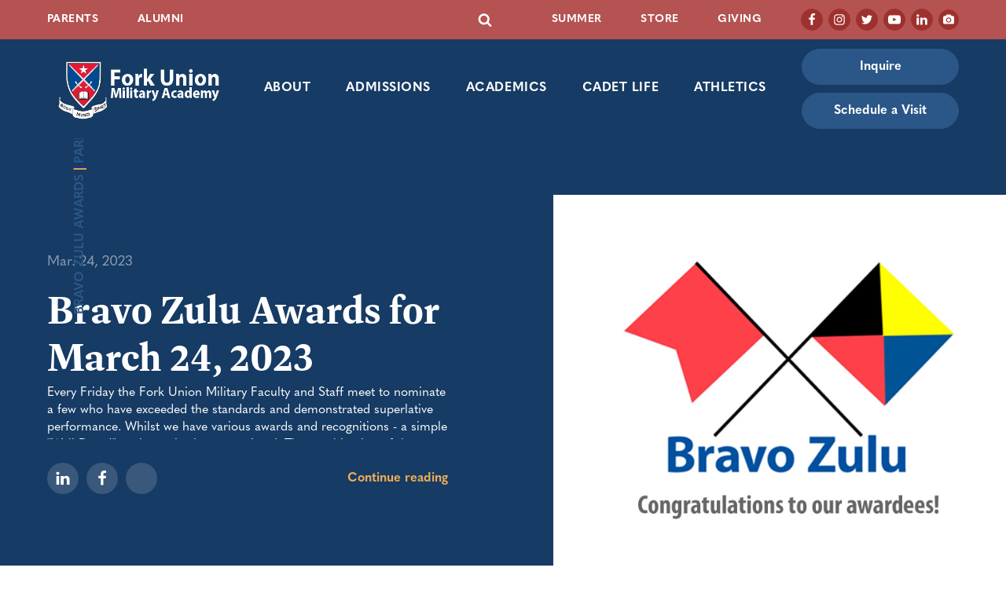

--- FILE ---
content_type: text/html; charset=UTF-8
request_url: https://www.forkunion.com/bravo-zulu-awards-for-march-24-2023/
body_size: 71006
content:
<!DOCTYPE html>
<html lang="en-US" prefix="og: https://ogp.me/ns#" >
<head><meta charset="UTF-8"><script>if(navigator.userAgent.match(/MSIE|Internet Explorer/i)||navigator.userAgent.match(/Trident\/7\..*?rv:11/i)){var href=document.location.href;if(!href.match(/[?&]nowprocket/)){if(href.indexOf("?")==-1){if(href.indexOf("#")==-1){document.location.href=href+"?nowprocket=1"}else{document.location.href=href.replace("#","?nowprocket=1#")}}else{if(href.indexOf("#")==-1){document.location.href=href+"&nowprocket=1"}else{document.location.href=href.replace("#","&nowprocket=1#")}}}}</script><script>(()=>{class RocketLazyLoadScripts{constructor(){this.v="2.0.4",this.userEvents=["keydown","keyup","mousedown","mouseup","mousemove","mouseover","mouseout","touchmove","touchstart","touchend","touchcancel","wheel","click","dblclick","input"],this.attributeEvents=["onblur","onclick","oncontextmenu","ondblclick","onfocus","onmousedown","onmouseenter","onmouseleave","onmousemove","onmouseout","onmouseover","onmouseup","onmousewheel","onscroll","onsubmit"]}async t(){this.i(),this.o(),/iP(ad|hone)/.test(navigator.userAgent)&&this.h(),this.u(),this.l(this),this.m(),this.k(this),this.p(this),this._(),await Promise.all([this.R(),this.L()]),this.lastBreath=Date.now(),this.S(this),this.P(),this.D(),this.O(),this.M(),await this.C(this.delayedScripts.normal),await this.C(this.delayedScripts.defer),await this.C(this.delayedScripts.async),await this.T(),await this.F(),await this.j(),await this.A(),window.dispatchEvent(new Event("rocket-allScriptsLoaded")),this.everythingLoaded=!0,this.lastTouchEnd&&await new Promise(t=>setTimeout(t,500-Date.now()+this.lastTouchEnd)),this.I(),this.H(),this.U(),this.W()}i(){this.CSPIssue=sessionStorage.getItem("rocketCSPIssue"),document.addEventListener("securitypolicyviolation",t=>{this.CSPIssue||"script-src-elem"!==t.violatedDirective||"data"!==t.blockedURI||(this.CSPIssue=!0,sessionStorage.setItem("rocketCSPIssue",!0))},{isRocket:!0})}o(){window.addEventListener("pageshow",t=>{this.persisted=t.persisted,this.realWindowLoadedFired=!0},{isRocket:!0}),window.addEventListener("pagehide",()=>{this.onFirstUserAction=null},{isRocket:!0})}h(){let t;function e(e){t=e}window.addEventListener("touchstart",e,{isRocket:!0}),window.addEventListener("touchend",function i(o){o.changedTouches[0]&&t.changedTouches[0]&&Math.abs(o.changedTouches[0].pageX-t.changedTouches[0].pageX)<10&&Math.abs(o.changedTouches[0].pageY-t.changedTouches[0].pageY)<10&&o.timeStamp-t.timeStamp<200&&(window.removeEventListener("touchstart",e,{isRocket:!0}),window.removeEventListener("touchend",i,{isRocket:!0}),"INPUT"===o.target.tagName&&"text"===o.target.type||(o.target.dispatchEvent(new TouchEvent("touchend",{target:o.target,bubbles:!0})),o.target.dispatchEvent(new MouseEvent("mouseover",{target:o.target,bubbles:!0})),o.target.dispatchEvent(new PointerEvent("click",{target:o.target,bubbles:!0,cancelable:!0,detail:1,clientX:o.changedTouches[0].clientX,clientY:o.changedTouches[0].clientY})),event.preventDefault()))},{isRocket:!0})}q(t){this.userActionTriggered||("mousemove"!==t.type||this.firstMousemoveIgnored?"keyup"===t.type||"mouseover"===t.type||"mouseout"===t.type||(this.userActionTriggered=!0,this.onFirstUserAction&&this.onFirstUserAction()):this.firstMousemoveIgnored=!0),"click"===t.type&&t.preventDefault(),t.stopPropagation(),t.stopImmediatePropagation(),"touchstart"===this.lastEvent&&"touchend"===t.type&&(this.lastTouchEnd=Date.now()),"click"===t.type&&(this.lastTouchEnd=0),this.lastEvent=t.type,t.composedPath&&t.composedPath()[0].getRootNode()instanceof ShadowRoot&&(t.rocketTarget=t.composedPath()[0]),this.savedUserEvents.push(t)}u(){this.savedUserEvents=[],this.userEventHandler=this.q.bind(this),this.userEvents.forEach(t=>window.addEventListener(t,this.userEventHandler,{passive:!1,isRocket:!0})),document.addEventListener("visibilitychange",this.userEventHandler,{isRocket:!0})}U(){this.userEvents.forEach(t=>window.removeEventListener(t,this.userEventHandler,{passive:!1,isRocket:!0})),document.removeEventListener("visibilitychange",this.userEventHandler,{isRocket:!0}),this.savedUserEvents.forEach(t=>{(t.rocketTarget||t.target).dispatchEvent(new window[t.constructor.name](t.type,t))})}m(){const t="return false",e=Array.from(this.attributeEvents,t=>"data-rocket-"+t),i="["+this.attributeEvents.join("],[")+"]",o="[data-rocket-"+this.attributeEvents.join("],[data-rocket-")+"]",s=(e,i,o)=>{o&&o!==t&&(e.setAttribute("data-rocket-"+i,o),e["rocket"+i]=new Function("event",o),e.setAttribute(i,t))};new MutationObserver(t=>{for(const n of t)"attributes"===n.type&&(n.attributeName.startsWith("data-rocket-")||this.everythingLoaded?n.attributeName.startsWith("data-rocket-")&&this.everythingLoaded&&this.N(n.target,n.attributeName.substring(12)):s(n.target,n.attributeName,n.target.getAttribute(n.attributeName))),"childList"===n.type&&n.addedNodes.forEach(t=>{if(t.nodeType===Node.ELEMENT_NODE)if(this.everythingLoaded)for(const i of[t,...t.querySelectorAll(o)])for(const t of i.getAttributeNames())e.includes(t)&&this.N(i,t.substring(12));else for(const e of[t,...t.querySelectorAll(i)])for(const t of e.getAttributeNames())this.attributeEvents.includes(t)&&s(e,t,e.getAttribute(t))})}).observe(document,{subtree:!0,childList:!0,attributeFilter:[...this.attributeEvents,...e]})}I(){this.attributeEvents.forEach(t=>{document.querySelectorAll("[data-rocket-"+t+"]").forEach(e=>{this.N(e,t)})})}N(t,e){const i=t.getAttribute("data-rocket-"+e);i&&(t.setAttribute(e,i),t.removeAttribute("data-rocket-"+e))}k(t){Object.defineProperty(HTMLElement.prototype,"onclick",{get(){return this.rocketonclick||null},set(e){this.rocketonclick=e,this.setAttribute(t.everythingLoaded?"onclick":"data-rocket-onclick","this.rocketonclick(event)")}})}S(t){function e(e,i){let o=e[i];e[i]=null,Object.defineProperty(e,i,{get:()=>o,set(s){t.everythingLoaded?o=s:e["rocket"+i]=o=s}})}e(document,"onreadystatechange"),e(window,"onload"),e(window,"onpageshow");try{Object.defineProperty(document,"readyState",{get:()=>t.rocketReadyState,set(e){t.rocketReadyState=e},configurable:!0}),document.readyState="loading"}catch(t){console.log("WPRocket DJE readyState conflict, bypassing")}}l(t){this.originalAddEventListener=EventTarget.prototype.addEventListener,this.originalRemoveEventListener=EventTarget.prototype.removeEventListener,this.savedEventListeners=[],EventTarget.prototype.addEventListener=function(e,i,o){o&&o.isRocket||!t.B(e,this)&&!t.userEvents.includes(e)||t.B(e,this)&&!t.userActionTriggered||e.startsWith("rocket-")||t.everythingLoaded?t.originalAddEventListener.call(this,e,i,o):(t.savedEventListeners.push({target:this,remove:!1,type:e,func:i,options:o}),"mouseenter"!==e&&"mouseleave"!==e||t.originalAddEventListener.call(this,e,t.savedUserEvents.push,o))},EventTarget.prototype.removeEventListener=function(e,i,o){o&&o.isRocket||!t.B(e,this)&&!t.userEvents.includes(e)||t.B(e,this)&&!t.userActionTriggered||e.startsWith("rocket-")||t.everythingLoaded?t.originalRemoveEventListener.call(this,e,i,o):t.savedEventListeners.push({target:this,remove:!0,type:e,func:i,options:o})}}J(t,e){this.savedEventListeners=this.savedEventListeners.filter(i=>{let o=i.type,s=i.target||window;return e!==o||t!==s||(this.B(o,s)&&(i.type="rocket-"+o),this.$(i),!1)})}H(){EventTarget.prototype.addEventListener=this.originalAddEventListener,EventTarget.prototype.removeEventListener=this.originalRemoveEventListener,this.savedEventListeners.forEach(t=>this.$(t))}$(t){t.remove?this.originalRemoveEventListener.call(t.target,t.type,t.func,t.options):this.originalAddEventListener.call(t.target,t.type,t.func,t.options)}p(t){let e;function i(e){return t.everythingLoaded?e:e.split(" ").map(t=>"load"===t||t.startsWith("load.")?"rocket-jquery-load":t).join(" ")}function o(o){function s(e){const s=o.fn[e];o.fn[e]=o.fn.init.prototype[e]=function(){return this[0]===window&&t.userActionTriggered&&("string"==typeof arguments[0]||arguments[0]instanceof String?arguments[0]=i(arguments[0]):"object"==typeof arguments[0]&&Object.keys(arguments[0]).forEach(t=>{const e=arguments[0][t];delete arguments[0][t],arguments[0][i(t)]=e})),s.apply(this,arguments),this}}if(o&&o.fn&&!t.allJQueries.includes(o)){const e={DOMContentLoaded:[],"rocket-DOMContentLoaded":[]};for(const t in e)document.addEventListener(t,()=>{e[t].forEach(t=>t())},{isRocket:!0});o.fn.ready=o.fn.init.prototype.ready=function(i){function s(){parseInt(o.fn.jquery)>2?setTimeout(()=>i.bind(document)(o)):i.bind(document)(o)}return"function"==typeof i&&(t.realDomReadyFired?!t.userActionTriggered||t.fauxDomReadyFired?s():e["rocket-DOMContentLoaded"].push(s):e.DOMContentLoaded.push(s)),o([])},s("on"),s("one"),s("off"),t.allJQueries.push(o)}e=o}t.allJQueries=[],o(window.jQuery),Object.defineProperty(window,"jQuery",{get:()=>e,set(t){o(t)}})}P(){const t=new Map;document.write=document.writeln=function(e){const i=document.currentScript,o=document.createRange(),s=i.parentElement;let n=t.get(i);void 0===n&&(n=i.nextSibling,t.set(i,n));const c=document.createDocumentFragment();o.setStart(c,0),c.appendChild(o.createContextualFragment(e)),s.insertBefore(c,n)}}async R(){return new Promise(t=>{this.userActionTriggered?t():this.onFirstUserAction=t})}async L(){return new Promise(t=>{document.addEventListener("DOMContentLoaded",()=>{this.realDomReadyFired=!0,t()},{isRocket:!0})})}async j(){return this.realWindowLoadedFired?Promise.resolve():new Promise(t=>{window.addEventListener("load",t,{isRocket:!0})})}M(){this.pendingScripts=[];this.scriptsMutationObserver=new MutationObserver(t=>{for(const e of t)e.addedNodes.forEach(t=>{"SCRIPT"!==t.tagName||t.noModule||t.isWPRocket||this.pendingScripts.push({script:t,promise:new Promise(e=>{const i=()=>{const i=this.pendingScripts.findIndex(e=>e.script===t);i>=0&&this.pendingScripts.splice(i,1),e()};t.addEventListener("load",i,{isRocket:!0}),t.addEventListener("error",i,{isRocket:!0}),setTimeout(i,1e3)})})})}),this.scriptsMutationObserver.observe(document,{childList:!0,subtree:!0})}async F(){await this.X(),this.pendingScripts.length?(await this.pendingScripts[0].promise,await this.F()):this.scriptsMutationObserver.disconnect()}D(){this.delayedScripts={normal:[],async:[],defer:[]},document.querySelectorAll("script[type$=rocketlazyloadscript]").forEach(t=>{t.hasAttribute("data-rocket-src")?t.hasAttribute("async")&&!1!==t.async?this.delayedScripts.async.push(t):t.hasAttribute("defer")&&!1!==t.defer||"module"===t.getAttribute("data-rocket-type")?this.delayedScripts.defer.push(t):this.delayedScripts.normal.push(t):this.delayedScripts.normal.push(t)})}async _(){await this.L();let t=[];document.querySelectorAll("script[type$=rocketlazyloadscript][data-rocket-src]").forEach(e=>{let i=e.getAttribute("data-rocket-src");if(i&&!i.startsWith("data:")){i.startsWith("//")&&(i=location.protocol+i);try{const o=new URL(i).origin;o!==location.origin&&t.push({src:o,crossOrigin:e.crossOrigin||"module"===e.getAttribute("data-rocket-type")})}catch(t){}}}),t=[...new Map(t.map(t=>[JSON.stringify(t),t])).values()],this.Y(t,"preconnect")}async G(t){if(await this.K(),!0!==t.noModule||!("noModule"in HTMLScriptElement.prototype))return new Promise(e=>{let i;function o(){(i||t).setAttribute("data-rocket-status","executed"),e()}try{if(navigator.userAgent.includes("Firefox/")||""===navigator.vendor||this.CSPIssue)i=document.createElement("script"),[...t.attributes].forEach(t=>{let e=t.nodeName;"type"!==e&&("data-rocket-type"===e&&(e="type"),"data-rocket-src"===e&&(e="src"),i.setAttribute(e,t.nodeValue))}),t.text&&(i.text=t.text),t.nonce&&(i.nonce=t.nonce),i.hasAttribute("src")?(i.addEventListener("load",o,{isRocket:!0}),i.addEventListener("error",()=>{i.setAttribute("data-rocket-status","failed-network"),e()},{isRocket:!0}),setTimeout(()=>{i.isConnected||e()},1)):(i.text=t.text,o()),i.isWPRocket=!0,t.parentNode.replaceChild(i,t);else{const i=t.getAttribute("data-rocket-type"),s=t.getAttribute("data-rocket-src");i?(t.type=i,t.removeAttribute("data-rocket-type")):t.removeAttribute("type"),t.addEventListener("load",o,{isRocket:!0}),t.addEventListener("error",i=>{this.CSPIssue&&i.target.src.startsWith("data:")?(console.log("WPRocket: CSP fallback activated"),t.removeAttribute("src"),this.G(t).then(e)):(t.setAttribute("data-rocket-status","failed-network"),e())},{isRocket:!0}),s?(t.fetchPriority="high",t.removeAttribute("data-rocket-src"),t.src=s):t.src="data:text/javascript;base64,"+window.btoa(unescape(encodeURIComponent(t.text)))}}catch(i){t.setAttribute("data-rocket-status","failed-transform"),e()}});t.setAttribute("data-rocket-status","skipped")}async C(t){const e=t.shift();return e?(e.isConnected&&await this.G(e),this.C(t)):Promise.resolve()}O(){this.Y([...this.delayedScripts.normal,...this.delayedScripts.defer,...this.delayedScripts.async],"preload")}Y(t,e){this.trash=this.trash||[];let i=!0;var o=document.createDocumentFragment();t.forEach(t=>{const s=t.getAttribute&&t.getAttribute("data-rocket-src")||t.src;if(s&&!s.startsWith("data:")){const n=document.createElement("link");n.href=s,n.rel=e,"preconnect"!==e&&(n.as="script",n.fetchPriority=i?"high":"low"),t.getAttribute&&"module"===t.getAttribute("data-rocket-type")&&(n.crossOrigin=!0),t.crossOrigin&&(n.crossOrigin=t.crossOrigin),t.integrity&&(n.integrity=t.integrity),t.nonce&&(n.nonce=t.nonce),o.appendChild(n),this.trash.push(n),i=!1}}),document.head.appendChild(o)}W(){this.trash.forEach(t=>t.remove())}async T(){try{document.readyState="interactive"}catch(t){}this.fauxDomReadyFired=!0;try{await this.K(),this.J(document,"readystatechange"),document.dispatchEvent(new Event("rocket-readystatechange")),await this.K(),document.rocketonreadystatechange&&document.rocketonreadystatechange(),await this.K(),this.J(document,"DOMContentLoaded"),document.dispatchEvent(new Event("rocket-DOMContentLoaded")),await this.K(),this.J(window,"DOMContentLoaded"),window.dispatchEvent(new Event("rocket-DOMContentLoaded"))}catch(t){console.error(t)}}async A(){try{document.readyState="complete"}catch(t){}try{await this.K(),this.J(document,"readystatechange"),document.dispatchEvent(new Event("rocket-readystatechange")),await this.K(),document.rocketonreadystatechange&&document.rocketonreadystatechange(),await this.K(),this.J(window,"load"),window.dispatchEvent(new Event("rocket-load")),await this.K(),window.rocketonload&&window.rocketonload(),await this.K(),this.allJQueries.forEach(t=>t(window).trigger("rocket-jquery-load")),await this.K(),this.J(window,"pageshow");const t=new Event("rocket-pageshow");t.persisted=this.persisted,window.dispatchEvent(t),await this.K(),window.rocketonpageshow&&window.rocketonpageshow({persisted:this.persisted})}catch(t){console.error(t)}}async K(){Date.now()-this.lastBreath>45&&(await this.X(),this.lastBreath=Date.now())}async X(){return document.hidden?new Promise(t=>setTimeout(t)):new Promise(t=>requestAnimationFrame(t))}B(t,e){return e===document&&"readystatechange"===t||(e===document&&"DOMContentLoaded"===t||(e===window&&"DOMContentLoaded"===t||(e===window&&"load"===t||e===window&&"pageshow"===t)))}static run(){(new RocketLazyLoadScripts).t()}}RocketLazyLoadScripts.run()})();</script>

<meta name="viewport" content="width=device-width, initial-scale=1.0">
<!-- WP_HEAD() START -->


	<style></style>
	
<!-- Google Tag Manager for WordPress by gtm4wp.com -->
<script data-cfasync="false" data-pagespeed-no-defer>
	var gtm4wp_datalayer_name = "dataLayer";
	var dataLayer = dataLayer || [];
</script>
<!-- End Google Tag Manager for WordPress by gtm4wp.com --><meta http-equiv="x-dns-prefetch-control" content="on">
<link href="https://app.ecwid.com" rel="preconnect" crossorigin />
<link href="https://ecomm.events" rel="preconnect" crossorigin />
<link href="https://d1q3axnfhmyveb.cloudfront.net" rel="preconnect" crossorigin />
<link href="https://dqzrr9k4bjpzk.cloudfront.net" rel="preconnect" crossorigin />
<link href="https://d1oxsl77a1kjht.cloudfront.net" rel="preconnect" crossorigin>
<link rel="prefetch" href="https://app.ecwid.com/script.js?77433527&data_platform=wporg&lang=en" as="script"/>
<link rel="prerender" href="https://www.forkunion.com/store/"/>

<!-- Search Engine Optimization by Rank Math PRO - https://rankmath.com/ -->
<title>Bravo Zulu Awards for March 24, 2023 - Fork Union Military Academy</title>
<link crossorigin data-rocket-preconnect href="https://use.typekit.net" rel="preconnect">
<link crossorigin data-rocket-preconnect href="https://www.gstatic.com" rel="preconnect">
<link crossorigin data-rocket-preconnect href="https://js.hs-analytics.net" rel="preconnect">
<link crossorigin data-rocket-preconnect href="https://www.googletagmanager.com" rel="preconnect">
<link crossorigin data-rocket-preconnect href="https://app.ecwid.com" rel="preconnect">
<link crossorigin data-rocket-preconnect href="https://a.omappapi.com" rel="preconnect">
<link crossorigin data-rocket-preconnect href="https://cdn.userway.org" rel="preconnect">
<link crossorigin data-rocket-preconnect href="https://www.google.com" rel="preconnect">
<link crossorigin data-rocket-preload as="font" href="https://use.typekit.net/af/fda6bf/00000000000000007735dee2/30/l?primer=7cdcb44be4a7db8877ffa5c0007b8dd865b3bbc383831fe2ea177f62257a9191&#038;fvd=n4&#038;v=3" rel="preload">
<link crossorigin data-rocket-preload as="font" href="https://use.typekit.net/af/4fe93d/00000000000000007735dedd/30/l?primer=7cdcb44be4a7db8877ffa5c0007b8dd865b3bbc383831fe2ea177f62257a9191&#038;fvd=n7&#038;v=3" rel="preload">
<link crossorigin data-rocket-preload as="font" href="https://use.typekit.net/af/590429/00000000000000007735e9aa/30/l?primer=7cdcb44be4a7db8877ffa5c0007b8dd865b3bbc383831fe2ea177f62257a9191&#038;fvd=n7&#038;v=3" rel="preload">
<style id="wpr-usedcss">@font-face{font-family:quasimoda;src:url("https://use.typekit.net/af/fda6bf/00000000000000007735dee2/30/l?primer=7cdcb44be4a7db8877ffa5c0007b8dd865b3bbc383831fe2ea177f62257a9191&fvd=n4&v=3") format("woff2"),url("https://use.typekit.net/af/fda6bf/00000000000000007735dee2/30/d?primer=7cdcb44be4a7db8877ffa5c0007b8dd865b3bbc383831fe2ea177f62257a9191&fvd=n4&v=3") format("woff"),url("https://use.typekit.net/af/fda6bf/00000000000000007735dee2/30/a?primer=7cdcb44be4a7db8877ffa5c0007b8dd865b3bbc383831fe2ea177f62257a9191&fvd=n4&v=3") format("opentype");font-display:swap;font-style:normal;font-weight:400;font-stretch:normal}@font-face{font-family:quasimoda;src:url("https://use.typekit.net/af/4fe93d/00000000000000007735dedd/30/l?primer=7cdcb44be4a7db8877ffa5c0007b8dd865b3bbc383831fe2ea177f62257a9191&fvd=n7&v=3") format("woff2"),url("https://use.typekit.net/af/4fe93d/00000000000000007735dedd/30/d?primer=7cdcb44be4a7db8877ffa5c0007b8dd865b3bbc383831fe2ea177f62257a9191&fvd=n7&v=3") format("woff"),url("https://use.typekit.net/af/4fe93d/00000000000000007735dedd/30/a?primer=7cdcb44be4a7db8877ffa5c0007b8dd865b3bbc383831fe2ea177f62257a9191&fvd=n7&v=3") format("opentype");font-display:swap;font-style:normal;font-weight:700;font-stretch:normal}@font-face{font-family:dashiell-bright;src:url("https://use.typekit.net/af/590429/00000000000000007735e9aa/30/l?primer=7cdcb44be4a7db8877ffa5c0007b8dd865b3bbc383831fe2ea177f62257a9191&fvd=n7&v=3") format("woff2"),url("https://use.typekit.net/af/590429/00000000000000007735e9aa/30/d?primer=7cdcb44be4a7db8877ffa5c0007b8dd865b3bbc383831fe2ea177f62257a9191&fvd=n7&v=3") format("woff"),url("https://use.typekit.net/af/590429/00000000000000007735e9aa/30/a?primer=7cdcb44be4a7db8877ffa5c0007b8dd865b3bbc383831fe2ea177f62257a9191&fvd=n7&v=3") format("opentype");font-display:swap;font-style:normal;font-weight:700;font-stretch:normal}img:is([sizes=auto i],[sizes^="auto," i]){contain-intrinsic-size:3000px 1500px}body:after{content:url(https://www.forkunion.com/wp-content/plugins/instagram-feed-pro/img/sbi-sprite.png);display:none}.no-js .sbi_carousel{display:block}:where(.wp-block-button__link){border-radius:9999px;box-shadow:none;padding:calc(.667em + 2px) calc(1.333em + 2px);text-decoration:none}:root :where(.wp-block-button .wp-block-button__link.is-style-outline),:root :where(.wp-block-button.is-style-outline>.wp-block-button__link){border:2px solid;padding:.667em 1.333em}:root :where(.wp-block-button .wp-block-button__link.is-style-outline:not(.has-text-color)),:root :where(.wp-block-button.is-style-outline>.wp-block-button__link:not(.has-text-color)){color:currentColor}:root :where(.wp-block-button .wp-block-button__link.is-style-outline:not(.has-background)),:root :where(.wp-block-button.is-style-outline>.wp-block-button__link:not(.has-background)){background-color:initial;background-image:none}:where(.wp-block-calendar table:not(.has-background) th){background:#ddd}:where(.wp-block-columns){margin-bottom:1.75em}:where(.wp-block-columns.has-background){padding:1.25em 2.375em}:where(.wp-block-post-comments input[type=submit]){border:none}:where(.wp-block-cover-image:not(.has-text-color)),:where(.wp-block-cover:not(.has-text-color)){color:#fff}:where(.wp-block-cover-image.is-light:not(.has-text-color)),:where(.wp-block-cover.is-light:not(.has-text-color)){color:#000}:root :where(.wp-block-cover h1:not(.has-text-color)),:root :where(.wp-block-cover h2:not(.has-text-color)),:root :where(.wp-block-cover h3:not(.has-text-color)),:root :where(.wp-block-cover h4:not(.has-text-color)),:root :where(.wp-block-cover h5:not(.has-text-color)),:root :where(.wp-block-cover h6:not(.has-text-color)),:root :where(.wp-block-cover p:not(.has-text-color)){color:inherit}:where(.wp-block-file){margin-bottom:1.5em}:where(.wp-block-file__button){border-radius:2em;display:inline-block;padding:.5em 1em}:where(.wp-block-file__button):is(a):active,:where(.wp-block-file__button):is(a):focus,:where(.wp-block-file__button):is(a):hover,:where(.wp-block-file__button):is(a):visited{box-shadow:none;color:#fff;opacity:.85;text-decoration:none}:where(.wp-block-group.wp-block-group-is-layout-constrained){position:relative}.wp-block-image>a,.wp-block-image>figure>a{display:inline-block}.wp-block-image img{box-sizing:border-box;height:auto;max-width:100%;vertical-align:bottom}@media not (prefers-reduced-motion){.wp-block-image img.hide{visibility:hidden}.wp-block-image img.show{animation:.4s show-content-image}}.wp-block-image[style*=border-radius] img,.wp-block-image[style*=border-radius]>a{border-radius:inherit}.wp-block-image :where(figcaption){margin-bottom:1em;margin-top:.5em}:root :where(.wp-block-image.is-style-rounded img,.wp-block-image .is-style-rounded img){border-radius:9999px}.wp-block-image figure{margin:0}@keyframes show-content-image{0%{visibility:hidden}99%{visibility:hidden}to{visibility:visible}}:where(.wp-block-latest-comments:not([style*=line-height] .wp-block-latest-comments__comment)){line-height:1.1}:where(.wp-block-latest-comments:not([style*=line-height] .wp-block-latest-comments__comment-excerpt p)){line-height:1.8}:root :where(.wp-block-latest-posts.is-grid){padding:0}:root :where(.wp-block-latest-posts.wp-block-latest-posts__list){padding-left:0}ul{box-sizing:border-box}:root :where(.wp-block-list.has-background){padding:1.25em 2.375em}:where(.wp-block-navigation.has-background .wp-block-navigation-item a:not(.wp-element-button)),:where(.wp-block-navigation.has-background .wp-block-navigation-submenu a:not(.wp-element-button)){padding:.5em 1em}:where(.wp-block-navigation .wp-block-navigation__submenu-container .wp-block-navigation-item a:not(.wp-element-button)),:where(.wp-block-navigation .wp-block-navigation__submenu-container .wp-block-navigation-submenu a:not(.wp-element-button)),:where(.wp-block-navigation .wp-block-navigation__submenu-container .wp-block-navigation-submenu button.wp-block-navigation-item__content),:where(.wp-block-navigation .wp-block-navigation__submenu-container .wp-block-pages-list__item button.wp-block-navigation-item__content){padding:.5em 1em}:root :where(p.has-background){padding:1.25em 2.375em}:where(p.has-text-color:not(.has-link-color)) a{color:inherit}:where(.wp-block-post-comments-form) input:not([type=submit]),:where(.wp-block-post-comments-form) textarea{border:1px solid #949494;font-family:inherit;font-size:1em}:where(.wp-block-post-comments-form) input:where(:not([type=submit]):not([type=checkbox])),:where(.wp-block-post-comments-form) textarea{padding:calc(.667em + 2px)}:where(.wp-block-post-excerpt){box-sizing:border-box;margin-bottom:var(--wp--style--block-gap);margin-top:var(--wp--style--block-gap)}:where(.wp-block-preformatted.has-background){padding:1.25em 2.375em}:where(.wp-block-search__button){border:1px solid #ccc;padding:6px 10px}:where(.wp-block-search__input){font-family:inherit;font-size:inherit;font-style:inherit;font-weight:inherit;letter-spacing:inherit;line-height:inherit;text-transform:inherit}:where(.wp-block-search__button-inside .wp-block-search__inside-wrapper){border:1px solid #949494;box-sizing:border-box;padding:4px}:where(.wp-block-search__button-inside .wp-block-search__inside-wrapper) .wp-block-search__input{border:none;border-radius:0;padding:0 4px}:where(.wp-block-search__button-inside .wp-block-search__inside-wrapper) .wp-block-search__input:focus{outline:0}:where(.wp-block-search__button-inside .wp-block-search__inside-wrapper) :where(.wp-block-search__button){padding:4px 8px}.wp-block-separator{border:none;border-top:2px solid}:root :where(.wp-block-separator.is-style-dots){height:auto;line-height:1;text-align:center}:root :where(.wp-block-separator.is-style-dots):before{color:currentColor;content:"···";font-family:serif;font-size:1.5em;letter-spacing:2em;padding-left:2em}:root :where(.wp-block-site-logo.is-style-rounded){border-radius:9999px}:where(.wp-block-social-links:not(.is-style-logos-only)) .wp-social-link{background-color:#f0f0f0;color:#444}:where(.wp-block-social-links:not(.is-style-logos-only)) .wp-social-link-amazon{background-color:#f90;color:#fff}:where(.wp-block-social-links:not(.is-style-logos-only)) .wp-social-link-bandcamp{background-color:#1ea0c3;color:#fff}:where(.wp-block-social-links:not(.is-style-logos-only)) .wp-social-link-behance{background-color:#0757fe;color:#fff}:where(.wp-block-social-links:not(.is-style-logos-only)) .wp-social-link-bluesky{background-color:#0a7aff;color:#fff}:where(.wp-block-social-links:not(.is-style-logos-only)) .wp-social-link-codepen{background-color:#1e1f26;color:#fff}:where(.wp-block-social-links:not(.is-style-logos-only)) .wp-social-link-deviantart{background-color:#02e49b;color:#fff}:where(.wp-block-social-links:not(.is-style-logos-only)) .wp-social-link-discord{background-color:#5865f2;color:#fff}:where(.wp-block-social-links:not(.is-style-logos-only)) .wp-social-link-dribbble{background-color:#e94c89;color:#fff}:where(.wp-block-social-links:not(.is-style-logos-only)) .wp-social-link-dropbox{background-color:#4280ff;color:#fff}:where(.wp-block-social-links:not(.is-style-logos-only)) .wp-social-link-etsy{background-color:#f45800;color:#fff}:where(.wp-block-social-links:not(.is-style-logos-only)) .wp-social-link-facebook{background-color:#0866ff;color:#fff}:where(.wp-block-social-links:not(.is-style-logos-only)) .wp-social-link-fivehundredpx{background-color:#000;color:#fff}:where(.wp-block-social-links:not(.is-style-logos-only)) .wp-social-link-flickr{background-color:#0461dd;color:#fff}:where(.wp-block-social-links:not(.is-style-logos-only)) .wp-social-link-foursquare{background-color:#e65678;color:#fff}:where(.wp-block-social-links:not(.is-style-logos-only)) .wp-social-link-github{background-color:#24292d;color:#fff}:where(.wp-block-social-links:not(.is-style-logos-only)) .wp-social-link-goodreads{background-color:#eceadd;color:#382110}:where(.wp-block-social-links:not(.is-style-logos-only)) .wp-social-link-google{background-color:#ea4434;color:#fff}:where(.wp-block-social-links:not(.is-style-logos-only)) .wp-social-link-gravatar{background-color:#1d4fc4;color:#fff}:where(.wp-block-social-links:not(.is-style-logos-only)) .wp-social-link-instagram{background-color:#f00075;color:#fff}:where(.wp-block-social-links:not(.is-style-logos-only)) .wp-social-link-lastfm{background-color:#e21b24;color:#fff}:where(.wp-block-social-links:not(.is-style-logos-only)) .wp-social-link-linkedin{background-color:#0d66c2;color:#fff}:where(.wp-block-social-links:not(.is-style-logos-only)) .wp-social-link-mastodon{background-color:#3288d4;color:#fff}:where(.wp-block-social-links:not(.is-style-logos-only)) .wp-social-link-medium{background-color:#000;color:#fff}:where(.wp-block-social-links:not(.is-style-logos-only)) .wp-social-link-meetup{background-color:#f6405f;color:#fff}:where(.wp-block-social-links:not(.is-style-logos-only)) .wp-social-link-patreon{background-color:#000;color:#fff}:where(.wp-block-social-links:not(.is-style-logos-only)) .wp-social-link-pinterest{background-color:#e60122;color:#fff}:where(.wp-block-social-links:not(.is-style-logos-only)) .wp-social-link-pocket{background-color:#ef4155;color:#fff}:where(.wp-block-social-links:not(.is-style-logos-only)) .wp-social-link-reddit{background-color:#ff4500;color:#fff}:where(.wp-block-social-links:not(.is-style-logos-only)) .wp-social-link-skype{background-color:#0478d7;color:#fff}:where(.wp-block-social-links:not(.is-style-logos-only)) .wp-social-link-snapchat{background-color:#fefc00;color:#fff;stroke:#000}:where(.wp-block-social-links:not(.is-style-logos-only)) .wp-social-link-soundcloud{background-color:#ff5600;color:#fff}:where(.wp-block-social-links:not(.is-style-logos-only)) .wp-social-link-spotify{background-color:#1bd760;color:#fff}:where(.wp-block-social-links:not(.is-style-logos-only)) .wp-social-link-telegram{background-color:#2aabee;color:#fff}:where(.wp-block-social-links:not(.is-style-logos-only)) .wp-social-link-threads{background-color:#000;color:#fff}:where(.wp-block-social-links:not(.is-style-logos-only)) .wp-social-link-tiktok{background-color:#000;color:#fff}:where(.wp-block-social-links:not(.is-style-logos-only)) .wp-social-link-tumblr{background-color:#011835;color:#fff}:where(.wp-block-social-links:not(.is-style-logos-only)) .wp-social-link-twitch{background-color:#6440a4;color:#fff}:where(.wp-block-social-links:not(.is-style-logos-only)) .wp-social-link-twitter{background-color:#1da1f2;color:#fff}:where(.wp-block-social-links:not(.is-style-logos-only)) .wp-social-link-vimeo{background-color:#1eb7ea;color:#fff}:where(.wp-block-social-links:not(.is-style-logos-only)) .wp-social-link-vk{background-color:#4680c2;color:#fff}:where(.wp-block-social-links:not(.is-style-logos-only)) .wp-social-link-wordpress{background-color:#3499cd;color:#fff}:where(.wp-block-social-links:not(.is-style-logos-only)) .wp-social-link-whatsapp{background-color:#25d366;color:#fff}:where(.wp-block-social-links:not(.is-style-logos-only)) .wp-social-link-x{background-color:#000;color:#fff}:where(.wp-block-social-links:not(.is-style-logos-only)) .wp-social-link-yelp{background-color:#d32422;color:#fff}:where(.wp-block-social-links:not(.is-style-logos-only)) .wp-social-link-youtube{background-color:red;color:#fff}:where(.wp-block-social-links.is-style-logos-only) .wp-social-link{background:0 0}:where(.wp-block-social-links.is-style-logos-only) .wp-social-link svg{height:1.25em;width:1.25em}:where(.wp-block-social-links.is-style-logos-only) .wp-social-link-amazon{color:#f90}:where(.wp-block-social-links.is-style-logos-only) .wp-social-link-bandcamp{color:#1ea0c3}:where(.wp-block-social-links.is-style-logos-only) .wp-social-link-behance{color:#0757fe}:where(.wp-block-social-links.is-style-logos-only) .wp-social-link-bluesky{color:#0a7aff}:where(.wp-block-social-links.is-style-logos-only) .wp-social-link-codepen{color:#1e1f26}:where(.wp-block-social-links.is-style-logos-only) .wp-social-link-deviantart{color:#02e49b}:where(.wp-block-social-links.is-style-logos-only) .wp-social-link-discord{color:#5865f2}:where(.wp-block-social-links.is-style-logos-only) .wp-social-link-dribbble{color:#e94c89}:where(.wp-block-social-links.is-style-logos-only) .wp-social-link-dropbox{color:#4280ff}:where(.wp-block-social-links.is-style-logos-only) .wp-social-link-etsy{color:#f45800}:where(.wp-block-social-links.is-style-logos-only) .wp-social-link-facebook{color:#0866ff}:where(.wp-block-social-links.is-style-logos-only) .wp-social-link-fivehundredpx{color:#000}:where(.wp-block-social-links.is-style-logos-only) .wp-social-link-flickr{color:#0461dd}:where(.wp-block-social-links.is-style-logos-only) .wp-social-link-foursquare{color:#e65678}:where(.wp-block-social-links.is-style-logos-only) .wp-social-link-github{color:#24292d}:where(.wp-block-social-links.is-style-logos-only) .wp-social-link-goodreads{color:#382110}:where(.wp-block-social-links.is-style-logos-only) .wp-social-link-google{color:#ea4434}:where(.wp-block-social-links.is-style-logos-only) .wp-social-link-gravatar{color:#1d4fc4}:where(.wp-block-social-links.is-style-logos-only) .wp-social-link-instagram{color:#f00075}:where(.wp-block-social-links.is-style-logos-only) .wp-social-link-lastfm{color:#e21b24}:where(.wp-block-social-links.is-style-logos-only) .wp-social-link-linkedin{color:#0d66c2}:where(.wp-block-social-links.is-style-logos-only) .wp-social-link-mastodon{color:#3288d4}:where(.wp-block-social-links.is-style-logos-only) .wp-social-link-medium{color:#000}:where(.wp-block-social-links.is-style-logos-only) .wp-social-link-meetup{color:#f6405f}:where(.wp-block-social-links.is-style-logos-only) .wp-social-link-patreon{color:#000}:where(.wp-block-social-links.is-style-logos-only) .wp-social-link-pinterest{color:#e60122}:where(.wp-block-social-links.is-style-logos-only) .wp-social-link-pocket{color:#ef4155}:where(.wp-block-social-links.is-style-logos-only) .wp-social-link-reddit{color:#ff4500}:where(.wp-block-social-links.is-style-logos-only) .wp-social-link-skype{color:#0478d7}:where(.wp-block-social-links.is-style-logos-only) .wp-social-link-snapchat{color:#fff;stroke:#000}:where(.wp-block-social-links.is-style-logos-only) .wp-social-link-soundcloud{color:#ff5600}:where(.wp-block-social-links.is-style-logos-only) .wp-social-link-spotify{color:#1bd760}:where(.wp-block-social-links.is-style-logos-only) .wp-social-link-telegram{color:#2aabee}:where(.wp-block-social-links.is-style-logos-only) .wp-social-link-threads{color:#000}:where(.wp-block-social-links.is-style-logos-only) .wp-social-link-tiktok{color:#000}:where(.wp-block-social-links.is-style-logos-only) .wp-social-link-tumblr{color:#011835}:where(.wp-block-social-links.is-style-logos-only) .wp-social-link-twitch{color:#6440a4}:where(.wp-block-social-links.is-style-logos-only) .wp-social-link-twitter{color:#1da1f2}:where(.wp-block-social-links.is-style-logos-only) .wp-social-link-vimeo{color:#1eb7ea}:where(.wp-block-social-links.is-style-logos-only) .wp-social-link-vk{color:#4680c2}:where(.wp-block-social-links.is-style-logos-only) .wp-social-link-whatsapp{color:#25d366}:where(.wp-block-social-links.is-style-logos-only) .wp-social-link-wordpress{color:#3499cd}:where(.wp-block-social-links.is-style-logos-only) .wp-social-link-x{color:#000}:where(.wp-block-social-links.is-style-logos-only) .wp-social-link-yelp{color:#d32422}:where(.wp-block-social-links.is-style-logos-only) .wp-social-link-youtube{color:red}:root :where(.wp-block-social-links .wp-social-link a){padding:.25em}:root :where(.wp-block-social-links.is-style-logos-only .wp-social-link a){padding:0}:root :where(.wp-block-social-links.is-style-pill-shape .wp-social-link a){padding-left:.6666666667em;padding-right:.6666666667em}:root :where(.wp-block-tag-cloud.is-style-outline){display:flex;flex-wrap:wrap;gap:1ch}:root :where(.wp-block-tag-cloud.is-style-outline a){border:1px solid;font-size:unset!important;margin-right:0;padding:1ch 2ch;text-decoration:none!important}:root :where(.wp-block-table-of-contents){box-sizing:border-box}:where(.wp-block-term-description){box-sizing:border-box;margin-bottom:var(--wp--style--block-gap);margin-top:var(--wp--style--block-gap)}:where(pre.wp-block-verse){font-family:inherit}:root{--wp--preset--font-size--normal:16px;--wp--preset--font-size--huge:42px}.screen-reader-text{border:0;clip-path:inset(50%);height:1px;margin:-1px;overflow:hidden;padding:0;position:absolute;width:1px;word-wrap:normal!important}.screen-reader-text:focus{background-color:#ddd;clip-path:none;color:#444;display:block;font-size:1em;height:auto;left:5px;line-height:normal;padding:15px 23px 14px;text-decoration:none;top:5px;width:auto;z-index:100000}html :where(.has-border-color){border-style:solid}html :where([style*=border-top-color]){border-top-style:solid}html :where([style*=border-right-color]){border-right-style:solid}html :where([style*=border-bottom-color]){border-bottom-style:solid}html :where([style*=border-left-color]){border-left-style:solid}html :where([style*=border-width]){border-style:solid}html :where([style*=border-top-width]){border-top-style:solid}html :where([style*=border-right-width]){border-right-style:solid}html :where([style*=border-bottom-width]){border-bottom-style:solid}html :where([style*=border-left-width]){border-left-style:solid}html :where(img[class*=wp-image-]){height:auto;max-width:100%}:where(figure){margin:0 0 1em}html :where(.is-position-sticky){--wp-admin--admin-bar--position-offset:var(--wp-admin--admin-bar--height,0px)}@media screen and (max-width:600px){html :where(.is-position-sticky){--wp-admin--admin-bar--position-offset:0px}}:root{--wp--preset--aspect-ratio--square:1;--wp--preset--aspect-ratio--4-3:4/3;--wp--preset--aspect-ratio--3-4:3/4;--wp--preset--aspect-ratio--3-2:3/2;--wp--preset--aspect-ratio--2-3:2/3;--wp--preset--aspect-ratio--16-9:16/9;--wp--preset--aspect-ratio--9-16:9/16;--wp--preset--color--black:#000000;--wp--preset--color--cyan-bluish-gray:#abb8c3;--wp--preset--color--white:#ffffff;--wp--preset--color--pale-pink:#f78da7;--wp--preset--color--vivid-red:#cf2e2e;--wp--preset--color--luminous-vivid-orange:#ff6900;--wp--preset--color--luminous-vivid-amber:#fcb900;--wp--preset--color--light-green-cyan:#7bdcb5;--wp--preset--color--vivid-green-cyan:#00d084;--wp--preset--color--pale-cyan-blue:#8ed1fc;--wp--preset--color--vivid-cyan-blue:#0693e3;--wp--preset--color--vivid-purple:#9b51e0;--wp--preset--gradient--vivid-cyan-blue-to-vivid-purple:linear-gradient(135deg,rgba(6, 147, 227, 1) 0%,rgb(155, 81, 224) 100%);--wp--preset--gradient--light-green-cyan-to-vivid-green-cyan:linear-gradient(135deg,rgb(122, 220, 180) 0%,rgb(0, 208, 130) 100%);--wp--preset--gradient--luminous-vivid-amber-to-luminous-vivid-orange:linear-gradient(135deg,rgba(252, 185, 0, 1) 0%,rgba(255, 105, 0, 1) 100%);--wp--preset--gradient--luminous-vivid-orange-to-vivid-red:linear-gradient(135deg,rgba(255, 105, 0, 1) 0%,rgb(207, 46, 46) 100%);--wp--preset--gradient--very-light-gray-to-cyan-bluish-gray:linear-gradient(135deg,rgb(238, 238, 238) 0%,rgb(169, 184, 195) 100%);--wp--preset--gradient--cool-to-warm-spectrum:linear-gradient(135deg,rgb(74, 234, 220) 0%,rgb(151, 120, 209) 20%,rgb(207, 42, 186) 40%,rgb(238, 44, 130) 60%,rgb(251, 105, 98) 80%,rgb(254, 248, 76) 100%);--wp--preset--gradient--blush-light-purple:linear-gradient(135deg,rgb(255, 206, 236) 0%,rgb(152, 150, 240) 100%);--wp--preset--gradient--blush-bordeaux:linear-gradient(135deg,rgb(254, 205, 165) 0%,rgb(254, 45, 45) 50%,rgb(107, 0, 62) 100%);--wp--preset--gradient--luminous-dusk:linear-gradient(135deg,rgb(255, 203, 112) 0%,rgb(199, 81, 192) 50%,rgb(65, 88, 208) 100%);--wp--preset--gradient--pale-ocean:linear-gradient(135deg,rgb(255, 245, 203) 0%,rgb(182, 227, 212) 50%,rgb(51, 167, 181) 100%);--wp--preset--gradient--electric-grass:linear-gradient(135deg,rgb(202, 248, 128) 0%,rgb(113, 206, 126) 100%);--wp--preset--gradient--midnight:linear-gradient(135deg,rgb(2, 3, 129) 0%,rgb(40, 116, 252) 100%);--wp--preset--font-size--small:13px;--wp--preset--font-size--medium:20px;--wp--preset--font-size--large:36px;--wp--preset--font-size--x-large:42px;--wp--preset--spacing--20:0.44rem;--wp--preset--spacing--30:0.67rem;--wp--preset--spacing--40:1rem;--wp--preset--spacing--50:1.5rem;--wp--preset--spacing--60:2.25rem;--wp--preset--spacing--70:3.38rem;--wp--preset--spacing--80:5.06rem;--wp--preset--shadow--natural:6px 6px 9px rgba(0, 0, 0, .2);--wp--preset--shadow--deep:12px 12px 50px rgba(0, 0, 0, .4);--wp--preset--shadow--sharp:6px 6px 0px rgba(0, 0, 0, .2);--wp--preset--shadow--outlined:6px 6px 0px -3px rgba(255, 255, 255, 1),6px 6px rgba(0, 0, 0, 1);--wp--preset--shadow--crisp:6px 6px 0px rgba(0, 0, 0, 1)}:where(.is-layout-flex){gap:.5em}:where(.is-layout-grid){gap:.5em}:where(.wp-block-post-template.is-layout-flex){gap:1.25em}:where(.wp-block-post-template.is-layout-grid){gap:1.25em}:where(.wp-block-columns.is-layout-flex){gap:2em}:where(.wp-block-columns.is-layout-grid){gap:2em}:root :where(.wp-block-pullquote){font-size:1.5em;line-height:1.6}[data-aos][data-aos][data-aos-duration="50"],body[data-aos-duration="50"] [data-aos]{transition-duration:50ms}[data-aos][data-aos][data-aos-delay="50"],body[data-aos-delay="50"] [data-aos]{transition-delay:0}[data-aos][data-aos][data-aos-delay="50"].aos-animate,body[data-aos-delay="50"] [data-aos].aos-animate{transition-delay:50ms}[data-aos][data-aos][data-aos-duration="150"],body[data-aos-duration="150"] [data-aos]{transition-duration:.15s}[data-aos][data-aos][data-aos-delay="150"],body[data-aos-delay="150"] [data-aos]{transition-delay:0}[data-aos][data-aos][data-aos-delay="150"].aos-animate,body[data-aos-delay="150"] [data-aos].aos-animate{transition-delay:.15s}[data-aos][data-aos][data-aos-duration="200"],body[data-aos-duration="200"] [data-aos]{transition-duration:.2s}[data-aos][data-aos][data-aos-delay="200"],body[data-aos-delay="200"] [data-aos]{transition-delay:0}[data-aos][data-aos][data-aos-delay="200"].aos-animate,body[data-aos-delay="200"] [data-aos].aos-animate{transition-delay:.2s}[data-aos][data-aos][data-aos-duration="300"],body[data-aos-duration="300"] [data-aos]{transition-duration:.3s}[data-aos][data-aos][data-aos-delay="300"],body[data-aos-delay="300"] [data-aos]{transition-delay:0}[data-aos][data-aos][data-aos-delay="300"].aos-animate,body[data-aos-delay="300"] [data-aos].aos-animate{transition-delay:.3s}[data-aos][data-aos][data-aos-duration="400"],body[data-aos-duration="400"] [data-aos]{transition-duration:.4s}[data-aos][data-aos][data-aos-delay="400"],body[data-aos-delay="400"] [data-aos]{transition-delay:0}[data-aos][data-aos][data-aos-delay="400"].aos-animate,body[data-aos-delay="400"] [data-aos].aos-animate{transition-delay:.4s}[data-aos][data-aos][data-aos-duration="450"],body[data-aos-duration="450"] [data-aos]{transition-duration:.45s}[data-aos][data-aos][data-aos-delay="450"],body[data-aos-delay="450"] [data-aos]{transition-delay:0}[data-aos][data-aos][data-aos-delay="450"].aos-animate,body[data-aos-delay="450"] [data-aos].aos-animate{transition-delay:.45s}[data-aos][data-aos][data-aos-duration="500"],body[data-aos-duration="500"] [data-aos]{transition-duration:.5s}[data-aos][data-aos][data-aos-delay="500"],body[data-aos-delay="500"] [data-aos]{transition-delay:0}[data-aos][data-aos][data-aos-delay="500"].aos-animate,body[data-aos-delay="500"] [data-aos].aos-animate{transition-delay:.5s}[data-aos][data-aos][data-aos-duration="600"],body[data-aos-duration="600"] [data-aos]{transition-duration:.6s}[data-aos][data-aos][data-aos-delay="600"],body[data-aos-delay="600"] [data-aos]{transition-delay:0}[data-aos][data-aos][data-aos-delay="600"].aos-animate,body[data-aos-delay="600"] [data-aos].aos-animate{transition-delay:.6s}[data-aos][data-aos][data-aos-duration="650"],body[data-aos-duration="650"] [data-aos]{transition-duration:.65s}[data-aos][data-aos][data-aos-delay="650"],body[data-aos-delay="650"] [data-aos]{transition-delay:0}[data-aos][data-aos][data-aos-delay="650"].aos-animate,body[data-aos-delay="650"] [data-aos].aos-animate{transition-delay:.65s}[data-aos][data-aos][data-aos-duration="1200"],body[data-aos-duration="1200"] [data-aos]{transition-duration:1.2s}[data-aos][data-aos][data-aos-delay="1200"],body[data-aos-delay="1200"] [data-aos]{transition-delay:0}[data-aos][data-aos][data-aos-delay="1200"].aos-animate,body[data-aos-delay="1200"] [data-aos].aos-animate{transition-delay:1.2s}[data-aos][data-aos][data-aos-duration="1500"],body[data-aos-duration="1500"] [data-aos]{transition-duration:1.5s}[data-aos][data-aos][data-aos-delay="1500"],body[data-aos-delay="1500"] [data-aos]{transition-delay:0}[data-aos][data-aos][data-aos-delay="1500"].aos-animate,body[data-aos-delay="1500"] [data-aos].aos-animate{transition-delay:1.5s}[data-aos][data-aos][data-aos-easing=ease],body[data-aos-easing=ease] [data-aos]{transition-timing-function:ease}[data-aos][data-aos][data-aos-easing=ease-in-out],body[data-aos-easing=ease-in-out] [data-aos]{transition-timing-function:ease-in-out}[data-aos^=fade][data-aos^=fade]{opacity:0;transition-property:opacity,transform}[data-aos^=fade][data-aos^=fade].aos-animate{opacity:1;transform:translateZ(0)}[data-aos=fade-up]{transform:translate3d(0,100px,0)}[data-aos=fade-right]{transform:translate3d(-100px,0,0)}[data-aos^=slide][data-aos^=slide]{transition-property:transform}[data-aos^=slide][data-aos^=slide].aos-animate{transform:translateZ(0)}[data-aos=slide-up]{transform:translate3d(0,100%,0)}button,hr,input{overflow:visible}progress,video{display:inline-block}progress,sup{vertical-align:baseline}[type=checkbox],[type=radio],legend{box-sizing:border-box;padding:0}html{line-height:1.15;-ms-text-size-adjust:100%;-webkit-text-size-adjust:100%}body,h2,h4,h5,h6{margin:0}details,figure,nav,section{display:block}figure{margin:1em 40px}hr{box-sizing:content-box;height:0}a{background-color:transparent;-webkit-text-decoration-skip:objects}b,strong{font-weight:bolder}sup{font-size:75%;line-height:0;position:relative}sup{top:-.5em}img{border-style:none}svg:not(:root){overflow:hidden}button,input,optgroup,select,textarea{font-size:100%;line-height:1.15;margin:0}button,select{text-transform:none}[type=reset],[type=submit],button,html [type=button]{-webkit-appearance:button}[type=button]::-moz-focus-inner,[type=reset]::-moz-focus-inner,[type=submit]::-moz-focus-inner,button::-moz-focus-inner{border-style:none;padding:0}[type=button]:-moz-focusring,[type=reset]:-moz-focusring,[type=submit]:-moz-focusring,button:-moz-focusring{outline:ButtonText dotted 1px}fieldset{padding:.35em .75em .625em}legend{color:inherit;display:table;max-width:100%;white-space:normal}textarea{overflow:auto}[type=number]::-webkit-inner-spin-button,[type=number]::-webkit-outer-spin-button{height:auto}[type=search]{-webkit-appearance:textfield;outline-offset:-2px}[type=search]::-webkit-search-cancel-button,[type=search]::-webkit-search-decoration{-webkit-appearance:none}::-webkit-file-upload-button{-webkit-appearance:button;font:inherit}summary{display:list-item}[hidden],template{display:none}html{box-sizing:border-box}body{font-size:16px;color:#404040}body.oxygen-aos-enabled{overflow-x:hidden}*,::after,::before{box-sizing:inherit}.ct-section-inner-wrap{margin-left:auto;margin-right:auto;height:100%;min-height:inherit}div.ct-fancy-icon{display:inline-flex;border-radius:50%}.ct-fancy-icon>svg{fill:currentColor}.oxy-header-container{height:100%;margin-left:auto;margin-right:auto;display:flex;flex-wrap:nowrap;justify-content:flex-start;align-items:stretch}.oxy-nav-menu-prevent-overflow{overflow:hidden;height:100%}.oxy-tab{padding:20px}.oxy-tab{cursor:pointer}[data-aos][data-aos=""]{transition-duration:0s!important}div.oxy-repeater-pages,div.oxy-repeater-pages-wrap{display:flex}.oxy-rich-text p:first-child{margin-block-start:0}.oxy-rich-text p:last-child{margin-block-end:0}#evcal_list .eventon_list_event .desc_trig,.ajde_evcal_calendar.boxy .eventon_list_event.hasbgimg::after,.ajde_evcal_calendar.boxy.boxstyle1 .evo_boxtop,.calendar_header .evcal_arrows,.desc_trig,.evcal_btn,.evcal_desc .evcal_desc3 em.evocmd_button,.evcal_evdata_img,.event_description .evcal_close,.evo_metarow_socialmedia a.evo_ss,.evo_metarow_socialmedia a.evo_ss i,.evo_sort_btn{-webkit-transition:.2s;-moz-transition:.2s;-ms-transition:.2s;-o-transition:.2s;transition:all .2s ease}.marr5{margin-right:5px}.marr10{margin-right:10px}:root{--evo_font_1:'Montserrat',sans-serif;--evo_font_2:'Noto Sans',arial;--evo_font_weight:800;--evo_color_1:#202124;--evo_color_2:#656565;--evo_boxcolor_1:#f0f0f0;--evo_linecolor_1:#d4d4d4;--evo_color_link:#656565}.evo_borderb{border-bottom:1px solid var(--evo_linecolor_1)}.evo_databox{background-color:var(--evo_boxcolor_1);border-radius:15px}.ajde_evcal_calendar{width:100%;text-align:left;white-space:normal;position:relative;color:var(--evo_color_1);padding-bottom:10px}.ajde_evcal_calendar img,.evo_location_map img{max-width:none;box-shadow:none!important;display:block}.ajde_evcal_calendar>*{margin:0;padding:0;box-sizing:border-box}.evcal_evdata_row .padt5{padding-top:5px}.evcal_evdata_row .padb10{padding-bottom:10px}.evcal_evdata_row{box-sizing:border-box}.ajde_evcal_calendar a:hover,body .ajde_evcal_calendar a{text-decoration:none!important;box-shadow:none;-webkit-box-shadow:none}#evcal_list,.ajde_evcal_calendar ul{list-style:none;padding:0;margin:0}.ajde_evcal_calendar .eventon_list_event{margin-left:0;list-style:none}.ajde_evcal_calendar strong{font-weight:400}.ajde_evcal_calendar .eventon_desc_in strong{font-weight:700}.eventon_desc_in img{max-width:100%}.ajde_evcal_calendar .eventon_events_list p{padding:0;margin-bottom:5px;margin-top:0}.ajde_evcal_calendar .eventon_events_list .eventon_desc_in ul{font-style:normal;font-size:13px;padding-left:15px;color:grey}.ajde_evcal_calendar .eventon_list_event .desc_trig_outter,.ajde_evcal_calendar.eventon_single_event #evcal_list p.desc_trig_outter,.desc_trig_outter a.evcal_list_a,.eventon_events_list .desc_trig_outter{margin:0}body .evo_hide{display:none}.ajde_evcal_calendar .eventon_list_event .desc_trig_outter,.eventon_events_list .desc_trig_outter{margin-bottom:0!important}.evo_content_in h4.evo_h4,.evo_lightbox h4.evo_h4,body .ajde_evcal_calendar h4.evo_h4{color:var(--evo_color_1);padding:0;font-size:14px;font-style:normal;margin:0;text-transform:uppercase;font-weight:400}.ajde_evcal_calendar .calendar_header p.evo_month_title,.ajde_evcal_calendar .evcal_month_line p,.ajde_evcal_calendar .evo_footer_nav p.evo_month_title,.eventon_events_list .eventon_list_event .cancel_event .evo_event_headers,.eventon_events_list .eventon_list_event .evcal_list_a .evo_above_title span,.eventon_list_event .evo_metarow_locImg p.evoLOCtxt .evo_loc_text_title,.eventon_list_event .evoet_cx span.evcal_event_title,.eventon_main_section #evcal_cur,.evo_clik_row .evo_h3,.evo_content_in h4.evo_h4,.evo_eventon_live_now_section h3,.evo_metarow_ICS .evcal_evdata_cell p a,.evo_metarow_learnMICS .evcal_col50 .evcal_evdata_cell p a,.evo_pop_body .evcal_list_a .evo_above_title span,.evo_pop_body .evo_event_headers.canceled,body .ajde_evcal_calendar h4.evo_h4,h2.evo_h2,h3.evo_h3,h4.evo_h4{font-weight:800}.ajde_evcal_calendar .calendar_header p,.ajde_evcal_calendar .calendar_header p.evo_month_title,.ajde_evcal_calendar .evcal_evdata_row .evcal_evdata_cell h3.evo_h3,.ajde_evcal_calendar .evcal_month_line,.ajde_evcal_calendar .eventon_events_list .evcal_month_line p,.ajde_evcal_calendar .evo_footer_nav p.evo_month_title,.ajde_evcal_calendar .evo_sort_btn,.eventon_event .event_excerpt_in h3,.eventon_events_list .eventon_list_event .evcal_cblock,.eventon_events_list .eventon_list_event .evoet_cx span.evcal_desc2,.eventon_events_list .eventon_list_event .evoet_cx span.evoet_dayblock span,.eventon_list_event .evo_metarow_locImg p.evoLOCtxt .evo_loc_text_title,.eventon_list_event .evoet_cx span.evcal_event_title,.eventon_main_section #evcal_cur,.evo_clik_row .evo_h3,.evo_content_in h4.evo_h4,.evo_eventon_live_now_section h3,.evo_lightbox_content h3.evo_h3,.evo_metarow_ICS .evcal_evdata_cell p a,.evo_metarow_learnMICS .evcal_col50 .evcal_evdata_cell p a,.evo_metarow_virtual .evo_live_now_tag,.evo_pop_body .evoet_cx span.evoet_dayblock span,.evo_tab_view .evo_tabs p.evo_tab,.evoet_cx span.evcal_desc2,body .ajde_evcal_calendar h4.evo_h4,h2.evo_h2,h3.evo_h3,h4.evo_h4{font-family:var(--evo_font_1)}#evcal_list .eventon_list_event .evoInput,#evcal_list .eventon_list_event p.no_events,.ajde_evcal_calendar .calendar_header .evo_j_dates .legend,.ajde_evcal_calendar .eventon_events_list .eventon_desc_in ul,.ajde_evcal_calendar .eventon_events_list p,.ajde_evcal_calendar .eventon_list_event .event_description .evcal_btn,.evcal_btn,.evcal_evdata_row,.evcal_evdata_row .evcal_evdata_cell p,.evcal_evdata_row.evcal_event_details .evcal_evdata_cell p,.eventon_events_list .eventon_list_event .cancel_event .evo_event_headers,.eventon_events_list .eventon_list_event .evcal_list_a .evo_above_title span,.eventon_events_list .eventon_list_event .evoet_cx span,.eventon_events_list .eventon_list_event .evoet_cx span.evcal_event_subtitle,.eventon_filter_line p,.eventon_sort_line p,.evo_cal_above span,.evo_lightbox p,.evo_pop_body .evcal_btn,.evo_pop_body .evcal_list_a .evo_above_title span,.evo_pop_body .evoInput,.evo_pop_body .evo_event_headers.canceled,.evo_pop_body .evoet_cx span,.evo_pop_body .evoet_cx span.evcal_event_subtitle{font-family:var(--evo_font_2)}.evolbclose{font-family:var(--evo_font_2)}.fa-clock-o:before{content:"\f017"}.evcal_evdata_row .evcal_evdata_custometa_icons i,.evcal_evdata_row .evcal_evdata_icons i,.eventon_list_event .fa,.evo_lightbox .fa{font-family:evo_FontAwesomeS,evo_FontAwesome,evo_FontAwesomeB!important;font-size:18px}.ajde_evcal_calendar .eventon_list_event .event_description .evcal_btn,.evcal_btn,.evo_lightbox .evcal_btn,.evo_lightbox.eventon_events_list .eventon_list_event a.evcal_btn,body .evcal_btn{font-weight:700;font-size:13px;display:inline-block;padding:8px 18px!important;text-transform:uppercase;text-decoration:none!important;border-radius:20px;border:none;color:#fff;background:#237ebd;font-style:normal;cursor:pointer;line-height:1}.ajde_evcal_calendar .eventon_list_event .event_description .evcal_btn:hover,.evcal_btn:hover,.evo_pop_body .evcal_btn:hover{opacity:.8;text-decoration:none}#evcal_list .eventon_list_event .event_description .evcal_btn.evo_btn_secondary,.ajde_evcal_calendar .eventon_list_event .event_description .evcal_btn.evo_btn_secondary,.evcal_btn.evo_btn_secondary,.eventon_list_event .evo_btn_secondary,.evo_btn_secondary,.evo_lightbox .evcal_btn.evo_btn_secondary,body .evcal_btn.evo_btn_secondary{color:#fff;text-transform:uppercase;background-color:#d2d2d2;cursor:pointer}#evcal_list .eventon_list_event .event_description .evcal_btn.evo_btn_secondary:hover,.ajde_evcal_calendar .eventon_list_event .event_description .evcal_btn.evo_btn_secondary:hover,.evcal_btn.evo_btn_secondary:hover,.eventon_list_event .evo_btn_secondary:hover,.evo_btn_secondary:hover,.evo_lightbox .evcal_btn.evo_btn_secondary:hover,body .evcal_btn.evo_btn_secondary:hover{color:#fff;background-color:#bebebe;text-decoration:none}@keyframes evo_blinking_red{0%{opacity:1}49%{opacity:0}100%{opacity:1}}@keyframes initloader{0%{left:0;margin-left:-200px}100%{left:100%;margin-left:200px}}@keyframes initloaderA{100%{transform:translateX(140%)}}.ajde_evcal_calendar .calendar_header{min-height:37px;padding:0;margin:5px 0;position:relative;-webkit-box-sizing:border-box;-moz-box-sizing:border-box;box-sizing:border-box}.ajde_evcal_calendar .evo_layout_changer{position:absolute;right:0;z-index:3}.ajde_evcal_calendar .evo_layout_changer i{margin-left:5px;opacity:.3;cursor:pointer}.ajde_evcal_calendar .evo_layout_changer i:hover{opacity:.5}.ajde_evcal_calendar .evo_layout_changer i.on{opacity:.7}.ajde_evcal_calendar #evcal_prev{margin-left:15px}.ajde_evcal_calendar #evcal_next{margin-left:7px}.ajde_evcal_calendar a#evcal_prev:hover{background-position:-5px -17px}.ajde_evcal_calendar a#evcal_next:hover{background-position:-20px -17px}.ajde_evcal_calendar .calendar_header p,.ajde_evcal_calendar .evo_footer_nav p{line-height:1.3;margin:0!important;font-size:42px;font-weight:400;color:var(--evo_color_1);text-transform:uppercase;padding-top:1px;padding-bottom:0;width:auto}.ajde_evcal_calendar .calendar_header p.evo_cal_other_header{font-weight:700;padding-bottom:10px;margin:0;display:block;line-height:100%;height:auto}.ajde_evcal_calendar .calendar_header .evcal_arrows i:before,.evo_footer_nav .evcal_arrows i:before{content:"none";border-left:2px solid #e3e3e3;height:100%;position:relative;display:block}.ajde_evcal_calendar .calendar_header .evcal_arrows i,.evo_footer_nav .evcal_arrows i{border-top:2px solid #e3e3e3;font-size:24px;margin-top:4px;position:absolute;left:14px;top:8px;width:10px;height:10px;transform:rotate(-45deg)}.ajde_evcal_calendar .calendar_header .evcal_arrows.evcal_btn_next i,.evo_footer_nav .evcal_arrows.evcal_btn_next i{transform:rotate(135deg);left:11px}.ajde_evcal_calendar .calendar_header .evcal_arrows:hover i,.ajde_evcal_calendar .calendar_header .evcal_arrows:hover i:before,.evo_footer_nav .evcal_arrows:hover i,.evo_footer_nav .evcal_arrows:hover i:before{border-color:#fff}.ajde_evcal_calendar .calendar_header .evo_header_title{display:flex;align-items:center}.ajde_evcal_calendar .calendar_header .evcal_arrows,.ajde_evcal_calendar .calendar_header .evo_arrow,.evo_footer_nav .evcal_arrows{text-align:center;height:35px;width:35px;display:block;cursor:pointer;border:1px solid #737373;border-radius:50%;color:#e2e2e2;position:relative}.ajde_evcal_calendar .calendar_header .evcal_arrows:before,.evo_footer_nav .evcal_arrows:before{content:"";border:solid #737373;border-width:0 2px 2px 0;display:block;padding:4px;position:relative;margin:11px;transform:rotate(135deg) translate(-2px,-2px);height:1px;width:1px;box-sizing:border-box}.ajde_evcal_calendar .calendar_header .evcal_arrows.evcal_btn_next:before,.evo_footer_nav .evcal_arrows.evcal_btn_next:before{transform:rotate(-45deg) translate(-1px,-1px)}.ajde_evcal_calendar .calendar_header p.evo_arrows,.evo_footer_nav p.evo_arrows{display:flex}.ajde_evcal_calendar .calendar_header .evo_header_title.right,.ajde_evcal_calendar .evo_footer_nav.right{justify-content:space-between}.ajde_evcal_calendar .calendar_header .evcal_arrows:hover,.evo_footer_nav .evcal_arrows:hover{background-color:#e2e2e2}.evo_footer_nav{padding-top:10px;display:flex;align-items:center}.evo_cal_above_right{float:right}.evo_month_title em{font-style:normal}.evo_ajax_load_events span{display:block;height:90px;width:100%;margin:0 0 5px;background-color:#f7f7f7;position:relative;overflow:hidden;border-radius:15px}.evo_ajax_load_events span:before{content:"";width:300px;height:100%;display:block;background:#f7f7f7;background:linear-gradient(90deg,#f7f7f7 0,#f1f0f0 25%,#f1f0f0 75%,#f7f7f7 100%);position:absolute;left:0;animation-name:initloader;animation-duration:1s;animation-iteration-count:infinite;animation-direction:normal;animation-timing-function:ease-in-out;animation-fill-mode:none;animation-delay:0s}.evo_ajax_load_events span:nth-child(2):before{animation-delay:.1s}.evo_ajax_load_events span:nth-child(3):before{animation-delay:.2s}.ajde_evcal_calendar.ajax_loading_cal #evcal_list{border:none}.evo_preloading{position:relative;overflow:hidden;background-color:#e2e2e2!important}.evo_preloading:before{content:"";width:100%;height:100%;display:block;background:#f7f7f7;background:linear-gradient(90deg,transparent 0,rgba(255,255,255,.3) 50%,transparent 100%);position:absolute;left:0;animation:1.5s ease-in-out infinite initloaderA;top:0;transform:translateX(-100%)}.evo_cal_above span{margin-bottom:5px}.evo_cal_above span{opacity:.4;background-color:#202124;color:#fff;font-size:12px;text-transform:uppercase;display:inline-block;padding:0 10px;border-radius:10px;cursor:pointer;margin-right:4px;min-height:25px;line-height:25px}.evo_cal_above span.evo-search{min-height:20px}.evo_cal_above span:hover{opacity:1}.evo_j_container{padding-top:8px;padding-bottom:8px;margin:0}.ajde_evcal_calendar .calendar_header .evo_j_dates{margin-bottom:5px}body .ajde_evcal_calendar .calendar_header .evo_j_dates .legend{text-transform:uppercase;color:#6e6e6e;font-size:12px;padding:0;border-radius:5px;font-size:12px;color:#5d5d5d;line-height:100%;height:auto;background-color:transparent}.ajde_evcal_calendar .calendar_header .evo_j_dates .legend a:hover{background-color:#e6e6e6}.ajde_evcal_calendar .calendar_header .evo_j_dates .legend a.current{background-color:#cfcfcf;color:#fff}.ajde_evcal_calendar .calendar_header .evo_j_dates .legend a.set{background-color:#f79191;color:#fff}.ajde_evcal_calendar .calendar_header .evo_j_dates .legend a{padding:5px 10px;display:inline-block;cursor:pointer;color:#a0a09f;background-color:#f5f5f5;margin:0 5px 5px 0;border-radius:5px;font-size:13px;line-height:18px;font-family:roboto,'arial narrow';font-weight:700;text-align:center}.ajde_evcal_calendar .calendar_header .evo_j_dates.evo_j_years .legend a{width:auto}.ajde_evcal_calendar .calendar_header .evo_j_months{position:relative}#evcal_widget .ajde_evcal_calendar .calendar_header .evo_j_dates .legend{font-size:10px}#evcal_widget #evcal_head .evo_j_dates .legend a{padding:4px;font-size:9px;min-width:15px}#evcal_widget .event_description .evo_metarow_time_location .evcal_col50{display:block;width:100%;border-right:none}.eventon_sorting_section{margin:0 0 10px;padding:10px;background-color:#eaeaea;border-radius:15px}.eventon_filter_selection,.eventon_sf_field,.eventon_sort_line .evs,.eventon_sort_line .evs_3 p{float:left;margin-right:5px;position:relative}.eventon_filter_line .filtering_set_val{color:#606060;margin:0}.eventon_filter_line .filtering_set_val em{display:none}.eventon_filter_line .filtering_set_val.set em{margin-left:5px;display:inline-block}.eventon_filter_line .filtering_set_val,.eventon_sort_line .eventon_sf_cur_val p{cursor:pointer;padding:1px 10px;border-radius:10px}.eventon_filter_line .filtering_set_val i.fa{margin-right:5px}.eventon_filter_line .filtering_set_val:hover{background-color:#d2d2d2;color:#fff}.eventon_filter_line .filtering_set_val.set,.eventon_filter_line .filtering_set_val.show{background-color:var(--evo_color_1);color:#fff}.eventon_filter_line .eventon_sf_field p{padding:1px 0}.eventon_filter_line p,.eventon_sf_field p,.eventon_sort_line p{color:#a8a8a8;padding:0;margin:0;text-transform:uppercase;font-size:12px}.eventon_filter_selection .eventon_filter_dropdown{max-height:300px}.ajde_evcal_calendar .evo-sort-btn .eventon_sort_line,.eventon_filter_dropdown{position:absolute;margin-top:6px;background-color:#fff;z-index:500;border-radius:10px;border:2px solid var(--evo_color_1);overflow:auto;min-width:150px}.ajde_evcal_calendar .evo-sort-btn .eventon_sort_line p,.eventon_filter_dropdown p{border-bottom:1px solid #d9d9d9;padding:12px;line-height:130%;margin:0;cursor:pointer;display:block;border-left:4px solid transparent;color:var(--evo_color_1);position:relative;height:auto;float:none;font-size:12px}.eventon_filter_dropdown p.evo_filter_val:hover,.evo-sort-btn .eventon_sort_line p:hover{background-color:#fff;color:#606060;border-left-color:#c7c7c7}.eventon_filter_dropdown p.select{margin:0}.ajde_evcal_calendar .evo-sort-btn .eventon_sort_line p.select,.eventon_filter_dropdown p.select,.selecttype .eventon_filter_dropdown p{background-color:#f7f7f7;padding-left:30px}.ajde_evcal_calendar .evo-sort-btn .eventon_sort_line p.select:before,.eventon_filter_line .eventon_filter_dropdown p.select:before,.eventon_filter_line.selecttype .eventon_filter_dropdown p:before{content:"\f058";display:inline-block;font-family:evo_FontAwesomeS;font-style:normal;font-weight:400;font-size:18px;left:5px;position:absolute;color:var(--evo_color_1);-webkit-font-smoothing:antialiased;-moz-osx-font-smoothing:grayscale;width:12px}.eventon_filter_line.selecttype .eventon_filter_dropdown p.select:before{content:"\f058";font-family:evo_FontAwesomeS}.eventon_filter_line.selecttype .eventon_filter_dropdown p:before{content:"\f111";font-family:evo_FontAwesome}.eventon_filter_dropdown p.has_icon{padding-left:35px}.eventon_filter_dropdown p.has_icon.select{padding-left:55px}.eventon_filter_dropdown p.np{border-left:5px solid #e0e0e0}.eventon_filter_dropdown p.select.has_icon i.fa{left:30px}.eventon_filter_dropdown p i.fa{display:block;position:absolute;left:5px}.ajde_evcal_calendar .evo_sort_btn{height:15px;width:auto;font-style:italic;font-size:12px;text-transform:uppercase;cursor:pointer;border-bottom:none;color:grey}.eventon_filter_line.selecttype .eventon_filter .eventon_sf_field p{display:none}.eventon_filter_line.selecttype .eventon_filter .eventon_filter_selection{margin:0}.eventon_filter_line.selecttype .eventon_filter{margin-right:5px;margin-bottom:5px}.eventon_sorting_section p.evo_filter_clear,.eventon_sorting_section p.evo_filter_submit{margin:0;color:#989898;border:1px solid #989898;padding:1px 15px 2px;margin-right:5px;border-radius:20px;cursor:pointer;display:block;float:left;font-size:11px;text-transform:uppercase}.eventon_sorting_section p.evo_filter_clear{display:none}.eventon_sorting_section p.evo_filter_clear.show{display:inline-block}.eventon_sorting_section p.evo_filter_clear:hover,.eventon_sorting_section p.evo_filter_submit:hover{background-color:#f1f1f1}.ajde_evcal_calendar .eventon_sort_line,.eventon_filter_line{padding-left:0;position:relative;margin:0;float:left}.eventon_sorting_section .eventon_sort_line+.eventon_filter_line{border-left:1px solid #c4c4c4;padding-left:10px}.eventon_filter_line .eventon_filter{display:block;float:left;margin-right:10px}.evo_fc_widget .eventon_filter_line{padding-left:0;border-left:none}.evo_cal_above .evo-filter-btn:before,.evo_cal_above .evo-sort-btn:before{content:"\f1de";display:inline-block;font-family:evo_FontAwesomeS;font-style:normal;font-weight:400;font-size:16px;line-height:25px;-webkit-font-smoothing:antialiased;-moz-osx-font-smoothing:grayscale}.evo_cal_above .evo-filter-btn,.evo_cal_above .evo-sort-btn{position:relative}.evo_cal_above .evo-sort-btn:before{content:"\f0dc";text-align:center;font-style:14px}#evcal_widget .eventon_filter_line .eventon_filter{float:none}.evo-sort-btn .eventon_sort_line{left:0}.evo-filter-btn.show,.evo-sort-btn.show,.evo-sort-btn.show:hover{opacity:1;display:inline-block!important}#evcal_widget .ajde_evcal_calendar .evo-sort-btn .eventon_sort_line p{font-size:12px}.evo-filter-btn em{display:none}.evo_row{display:flex;flex-wrap:wrap;flex-direction:row;width:100%}.evo_row_item{box-sizing:border-box;min-width:0;display:flex;flex-direction:column}.evo_row1_l{flex-basis:8.33%;max-width:8.33%}.evo_row2_l{flex-basis:16.66%;max-width:16.66%}.evo_row3_l{flex-basis:25%;max-width:25%}.evo_row4_l{flex-basis:33.33333%;max-width:33.33333%}.evo_row5_l{flex-basis:41.6667%;max-width:41.6667%}.evo_row6_l{flex-basis:50%;max-width:50%}.evo_row7_l{flex-basis:58.33%;max-width:58.33%}.evo_row8_l{flex-basis:66.6667%;max-width:66.6667%}.evo_row9_l{flex-basis:75%;max-width:75%}.evo_row12_l{flex-basis:100%;max-width:100%}@media only screen and (max-width:1068px) and (min-width:735px){.evo_grid_item.evo_span1_m{grid-column:span 1}.evo_grid_item.evo_span2_m{grid-column:span 2}.evo_grid_item.evo_span3_m{grid-column:span 3}.evo_grid_item.evo_span4_m{grid-column:span 4}.evo_grid_item.evo_span5_m{grid-column:span 5}.evo_grid_item.evo_span6_m{grid-column:span 6}.evo_grid_item.evo_span7_m{grid-column:span 7}.evo_grid_item.evo_span8_m{grid-column:span 8}.evo_grid_item.evo_span9_m{grid-column:span 9}.evo_grid_item.evo_span10_m{grid-column:span 10}.evo_grid_item.evo_span11_m{grid-column:span 11}.evo_grid_item.evo_span12_m{grid-column:span 12}.evo_row_item.evo_row1_m{flex-basis:8.33%;max-width:8.33%}.evo_row_item.evo_row2_m{flex-basis:16.66%;max-width:16.66%}.evo_row_item.evo_row3_m{flex-basis:25%;max-width:25%}.evo_row_item.evo_row4_m{flex-basis:33.33333%;max-width:33.33333%}.evo_row_item.evo_row6_m{flex-basis:50%;max-width:50%}.evo_row_item.evo_row8_m{flex-basis:66.6667%;max-width:66.6667%}.evo_row_item.evo_row9_m{flex-basis:75%;max-width:75%}.evo_row_item.evo_row12_m{flex-basis:100%;max-width:100%}}@media only screen and (max-width:734px){.evo_grid_item.evo_span1_s{grid-column:span 1}.evo_grid_item.evo_span2_s{grid-column:span 2}.evo_grid_item.evo_span3_s{grid-column:span 3}.evo_grid_item.evo_span4_s{grid-column:span 4}.evo_grid_item.evo_span5_s{grid-column:span 5}.evo_grid_item.evo_span6_s{grid-column:span 6}.evo_grid_item.evo_span7_s{grid-column:span 7}.evo_grid_item.evo_span8_s{grid-column:span 8}.evo_grid_item.evo_span9_s{grid-column:span 9}.evo_grid_item.evo_span10_s{grid-column:span 10}.evo_grid_item.evo_span11_s{grid-column:span 11}.evo_grid_item.evo_span12_s{grid-column:span 12}.evo_row_item.evo_row1_s{flex-basis:8.33%;max-width:8.33%}.evo_row_item.evo_row2_s{flex-basis:16.66%;max-width:16.66%}.evo_row_item.evo_row3_s{flex-basis:25%;max-width:25%}.evo_row_item.evo_row4_s{flex-basis:33.33333%;max-width:33.33333%}.evo_row_item.evo_row6_s{flex-basis:50%;max-width:50%}.evo_row_item.evo_row8_s{flex-basis:66.6667%;max-width:66.6667%}.evo_row_item.evo_row9_s{flex-basis:75%;max-width:75%}.evo_row_item.evo_row12_s{flex-basis:100%;max-width:100%}}.evo_cal_view_switcher .evo_vSW.focusX{background-color:#636363}.evo_cal_view_switcher{position:relative}.evo_cal_view_switcher_list{position:absolute;display:none;flex-direction:column;right:0;z-index:300;background-color:#fff;box-shadow:0 0 20px -5px #00000036;border-radius:10px;padding:7px 8px;align-items:flex-end}.evo_cal_view_switcher.SH .evo_cal_view_switcher_list{display:flex}.evo_cal_view_switcher_list span.evo_vSW{margin-right:0}.evo_cal_view_switcher_cur{background-color:#333}.ajde_evcal_calendar.het .evcal_cblock .evo_end{display:none}.eventon_event .eventon_events_list{border-top:1px solid #e5e5e5}.eventon_single_event .event_description.evcal_eventcard{padding-bottom:0}.eventon_event .evcal_list_a .evo_month{display:block;font-style:normal;font-size:13px;font-weight:300;text-transform:uppercase;line-height:130%}.eventon_event .event_excerpt_in{padding:20px;border-left:1px solid #e5e5e5;background-color:#f9f9f9;border-bottom:1px solid #e5e5e5;border-radius:0 5px 5px 0}.eventon_event .event_excerpt_in h3{font-weight:700;font-size:16px;color:#6b6b6b;text-transform:uppercase;margin:0}.eventon_event #evcal_list .event_excerpt_in p{font-size:12px;color:#a0a0a0;display:inline-block}.noaction.eventon_events_list .desc_trig{cursor:default}.eventon_single_event.evo_sin_box.esty_0 #evcal_list{border-radius:15px}.eventon_single_event.event_parts .eventon_list_event{display:flex;flex-direction:column}.eventon_single_event.event_parts #evcal_list{border-radius:15px}.eventon_single_event.ajde_evcal_calendar.boxy.boxstyle1 #evcal_list .eventon_list_event .desc_trig{border-radius:15px 15px 0 0}.ajde_evcal_calendar.boxy.boxstyle1 #evcal_list .desc_trig_outter{border:none}#eventon_loadbar{height:5px;width:100%;border-radius:10px;margin:10px 0;background-color:#efefef;display:none;position:relative;overflow:hidden}@keyframes fontbulger{0%{left:0;margin-left:-50px}100%{left:100%;margin-left:-50px}}#eventon_loadbar:before{content:"";width:100px;height:100%;display:block;background-color:#f5b87a;position:absolute;left:0;animation-name:fontbulger;animation-duration:.7s;animation-iteration-count:infinite;animation-direction:alternate;animation-timing-function:ease-in-out;animation-fill-mode:none;animation-delay:0s}#eventon_loadbar_section{height:auto;width:100%;margin-top:6px}#evcal_list .eventon_list_event p.no_events,.evo_eventon_now .no_events{padding:8px 12px;font-size:14px;margin-bottom:0;text-transform:uppercase}.ajde_evcal_calendar.boxy .eventon_list_event p.no_events{background-color:#ededed}.ajde_evcal_calendar #evcal_list .no_events .no_events.clickable{padding:0}.ajde_evcal_calendar #evcal_list .no_events .no_events.clickable:hover{opacity:.7}.ajde_evcal_calendar #evcal_list .no_events .no_events.clickable a{padding:8px 10px;display:block;text-decoration:none;color:var(--evo_color_link)}.ajde_evcal_calendar.boxy #evcal_list .no_events .no_events.clickable a{padding:30px}.ajde_evcal_calendar #evcal_list .no_events .no_events.clickable a span{display:block}.ajde_evcal_calendar #evcal_list .no_events .no_events.clickable a span.t{font-weight:700;font-size:18px}.ajde_evcal_calendar #evcal_list .no_events .no_events.clickable a span.st{text-transform:none}.ajde_evcal_calendar.esty_1 #evcal_list .eventon_list_event.no_events p.no_events,.ajde_evcal_calendar.esty_1 #evcal_list .eventon_list_event.no_events p.no_events a,.ajde_evcal_calendar.esty_2 #evcal_list .eventon_list_event.no_events p.no_events,.ajde_evcal_calendar.esty_2 #evcal_list .eventon_list_event.no_events p.no_events a,.ajde_evcal_calendar.esty_3 #evcal_list .eventon_list_event.no_events p.no_events,.ajde_evcal_calendar.esty_3 #evcal_list .eventon_list_event.no_events p.no_events a{color:var(--evo_color_1)}.ajde_evcal_calendar.esty_0 #evcal_list .eventon_list_event.no_events p.no_events,.ajde_evcal_calendar.esty_0 #evcal_list .eventon_list_event.no_events p.no_events a,.ajde_evcal_calendar.esty_4 #evcal_list .eventon_list_event.no_events p.no_events,.ajde_evcal_calendar.esty_4 #evcal_list .eventon_list_event.no_events p.no_events a{color:var(--evo_color_1)}#evcal_list p{display:none;text-decoration:none}#evcal_list p.desc_trig_outter{border-bottom:1px solid #d5d5d5}#evcal_list .evcal_month_line p,#evcal_list .eventon_list_event .event_description p,#evcal_list .eventon_list_event p.desc_trig_outter,#evcal_list p.no_events{display:block}#evcal_list{border-right:1px solid #d5d5d5;border-top:1px solid #d5d5d5;border-radius:5px;overflow:hidden}#evcal_list.evcal_list_month,#evcal_list.sep_months,#evcal_list.sep_months .evcal_month_line p{border:none}.ajde_evcal_calendar .eventon_events_list .eventon_list_event{margin-left:0;margin-bottom:0;padding:0;overflow:hidden;position:relative;list-style-type:none}.eventon_events_list .eventon_list_event .desc_trig{cursor:pointer}.eventon_events_list .eventon_list_event .desc_trig:hover{background-color:#fdfdfd;border-left-width:7px}.eventon_events_list .eventon_list_event a{text-decoration:none;border-bottom:none;color:var(--evo_color_link)}.eventon_events_list .eventon_list_event .evcal_list_a{background-color:#f1f1f1;display:flex;flex-wrap:wrap;width:100%;position:relative;padding:20px;overflow:hidden;border-left-width:3px;border-left-style:solid;min-height:63px;border-bottom:none;float:none;box-sizing:border-box}.eventon_events_list .eventon_list_event .evcal_list_a.featured_event{background-color:#fff6e2}.eventon_events_list .eventon_list_event .evcal_list_a.featured_event:hover{background-color:#ffecc5}.eventon_events_list a,.eventon_events_list a:hover{text-decoration:none;box-shadow:none;-webkit-box-shadow:none}.ajde_evcal_calendar .clear,.evo_lightbox .clear{clear:both;height:0;margin:0;padding:0;display:block}.eventon_events_list .eventon_list_event .evcal_cblock,.evo_pop_body .evcal_cblock{background-color:transparent!important;color:var(--evo_color_1);font-size:30px;font-weight:700;padding:0;line-height:110%;min-height:30px;margin:0;display:flex;align-items:flex-start}.eventon_events_list .eventon_list_event .evcal_cblock.mnl,.evo_pop_body .evcal_cblock.mnl{display:none}#evcal_list .sep_month_events{border-top:1px solid #e5e5e5;border-right:1px solid #e5e5e5;border-radius:5px;overflow:hidden}.ajde_evcal_calendar.boxy #evcal_list .sep_month_events{border:none}#evcal_list .sep_month_events.no_event{border:1px solid #e5e5e5}.eventon_events_list .eventon_list_event.no_events{border:1px solid #e5e5e5;border-radius:5px;border-top:none;border-right:none}.ajde_evcal_calendar #evcal_list .cancelled.eventon_list_event .desc_trig:before,.ajde_evcal_calendar .cancelled.eventon_list_event .desc_trig:before,.evo_lightbox_body .cancelled.eventon_list_event .desc_trig:before,.evo_lightbox_body.eventon_list_event.cancel_event .evopop_top:before{content:attr(data-text);position:absolute;top:0;left:0;z-index:300;background-color:#ffffffb8;color:#464646;font-weight:700;font-size:24px;height:100%;width:100%;text-transform:uppercase;display:flex;justify-content:center;align-items:center}.ajde_evcal_calendar #evcal_list .cancelled.eventon_list_event .desc_trig,.evo_lightbox_body.eventon_list_event.cancel_event .evopop_top{background:#b0b0b0}.ajde_evcal_calendar.cev.sev.bub #evcal_list .cancelled.eventon_list_event .desc_trig:before{font-size:8px}.evcal_cblock .evo_start{float:left;font-size:30px;clear:both}.evcal_cblock .evo_end{float:left;padding-left:8px;font-size:14px;position:relative;margin-top:4px}.evcal_cblock .evo_end:before{background-color:#ababab;height:2px;width:4px;margin-left:2px;content:"";position:absolute;display:block;left:0;top:50%}.evcal_cblock .evo_end em.month,.evcal_cblock .evo_start em.day,.evcal_cblock .evo_start em.month{font-size:11px;font-weight:400;display:block}.evcal_cblock .evo_end em.month{font-size:8px}.evcal_cblock .evo_end em.year{font-size:8px}.evcal_cblock em.time{font-size:10px}.evcal_cblock .year{font-size:10px;display:block;line-height:10px;opacity:.7}.evcal_cblock .evo_end.only_time,.evcal_cblock .time{display:none}.eventon_events_list .eventon_list_event .evcal_cblock em,.evo_pop_body .evcal_cblock em{font-style:normal;text-transform:uppercase;line-height:110%}.evcal_cblock .evo_end em.day{display:block;font-size:8px;font-weight:400}.eventon_events_list .eventon_list_event .evcal_cblock em.evo_date,.evo_pop_body .evcal_cblock em.evo_date{display:block}.eventon_events_list .eventon_list_event .evcal_cblock em.evo_year,.evo_pop_body .evcal_cblock em.evo_year{font-size:10px;display:block;line-height:10px;opacity:.7}.eventon_events_list .eventon_list_event .evcal_cblock em.evo_day,.evo_pop_body .evcal_cblock em.evo_day{font-size:8px;font-weight:400;display:block;float:left;padding-right:6px}.eventon_events_list .eventon_list_event .evcal_cblock em.evo_day{color:#b7b7b7;margin-bottom:3px}.EvcalWidget .eventon_events_list .evcal_cblock .evo_date em.evo_day,.widget .eventon_events_list .evcal_cblock .evo_date em.evo_day{padding-bottom:3px}.eventon_events_list .eventon_list_event .ev_ftImg{background-repeat:no-repeat;width:75px;height:75px;max-height:75px;margin:0;-webkit-background-size:cover;-moz-background-size:cover;-o-background-size:cover;background-size:cover;background-position:top center;display:block;flex:0 1 auto;border-radius:10px}.eventon_events_list .eventon_list_event .evcal_cblock span,.evo_pop_body .evcal_cblock span{line-height:100%;vertical-align:super}.evcal_cblock .evo_date .start{float:left;font-size:30px;clear:both}.evcal_cblock .evo_date .end em,.evcal_cblock .evo_date .start em{font-size:11px;font-weight:400;display:block;margin-left:6px}.evcal_cblock .evo_date .start em{margin-left:0;margin-top:3px}.evcal_cblock .evo_date .end em{font-size:8px;margin-top:3px}.evcal_cblock .evo_date .end{float:left;margin-left:4px;font-size:14px}.evcal_cblock .evo_time span.end,.evcal_cblock .evo_time span.start{float:left;font-size:14px;clear:both;font-weight:400;padding-top:4px}.evcal_cblock .evo_time .evo_day.end{clear:both;padding-top:5px}.ajde_evcal_calendar #evcal_list .evcal_cblock .evo_time{display:none}#evcal_widget .eventon_events_list .eventon_list_event .evcal_cblock .evo_time span.start{font-size:12px}#evcal_widget .eventon_events_list .eventon_list_event .evcal_cblock .evo_time span.end{font-size:11px}.eventon_events_list .eventon_list_event .evoet_c3,.evo_pop_body .evoet_c3{padding:0;margin:0;flex:1;min-width:0;overflow:hidden;display:flex;flex-direction:column}.eventon_events_list .eventon_list_event .evoet_c4,.evo_pop_body .evoet_c4{display:flex;flex-basis:40%;flex-direction:column;flex:1}#page-content p.evcal_desc .evcal_desc3,.eventon_events_list .eventon_list_event .evcal_desc .evcal_desc3,.evo_pop_body .evcal_desc .evcal_desc3{display:flex;flex-direction:column}#page-content p.evcal_desc .evcal_desc3 span,.eventon_events_list .eventon_list_event .evcal_desc .evcal_desc3 span,.evo_pop_body .evcal_desc .evcal_desc3 span{padding-bottom:2px}.eventon_events_list .eventon_list_event .no_val .evcal_cblock{display:none}.eventon_events_list .eventon_list_event .evcal_desc span,.evo_pop_body .evcal_desc span{display:block;color:var(--evo_color_1)}.eventon_events_list .eventon_list_event .evcal_desc .evcal_desc3>*,.evo_pop_body .evcal_desc .evcal_desc3>*{display:inline-block}.eventon_events_list .eventon_list_event .evoet_cx,.evo_pop_body .evoet_cx{margin-right:10px}.eventon_events_list .eventon_list_event .evoet_cx .evoet_location,.eventon_events_list .eventon_list_event .evoet_cx .evoet_time_expand{padding-left:1px}.eventon_events_list .eventon_list_event .evoet_cx span.evoet_tags,.evo_pop_body .evoet_cx span.evoet_tags{display:flex;align-items:center;flex-wrap:wrap;margin-bottom:5px}.eventon_events_list .eventon_list_event .evoet_cx span.evoet_tags span,.evo_pop_body .evoet_cx span.evoet_tags span{display:inline-block;color:#fff;background-color:#f79191;border-radius:5px;padding:4px 9px;margin-bottom:2px;margin-right:5px;text-transform:uppercase;font-size:11px;position:relative;line-height:1}.eventon_events_list .eventon_list_event .evoet_cx span.evoet_tags span.postponed,.evo_pop_body .evoet_cx span.evoet_tags span.postponed{background-color:#e3784b}.eventon_events_list .eventon_list_event .evoet_cx span.evoet_tags span.rescheduled,.evo_pop_body .evoet_cx span.evoet_tags span.rescheduled{background-color:#67ef78}.eventon_events_list .eventon_list_event .evoet_cx span.evoet_tags span.movedonline,.evo_pop_body .evoet_cx span.evoet_tags span.movedonline{background-color:#6edccd}.evoet_cx span.evoet_tags span.status_reason{display:block;background:0 0;color:#888;padding:0}.eventon_events_list .eventon_list_event .evoet_cx span.evoet_tags span.featured,.evo_pop_body .evoet_cx span.evoet_tags span.featured{background-color:#ffcb55}.eventon_events_list .eventon_list_event .evoet_cx span.evoet_tags span.completed,.evo_pop_body .evoet_cx span.evoet_tags span.completed{background-color:#585858}.eventon_events_list .eventon_list_event .evoet_cx.evoet_c0,.evo_pop_body .evoet_cx.evoet_c0{flex-basis:100%}.eventon_events_list .eventon_list_event .evcal_desc .evcal_desc_info,.eventon_events_list .eventon_list_event .evoet_cx .level_3,.evo_pop_body .evcal_desc .evcal_desc_info,.evo_pop_body .evoet_cx .level_3{font-size:12px;line-height:120%;padding-bottom:2px;display:flex;margin-bottom:5px}.eventon_list_event:hover .evcal_desc .evcal_desc_info{opacity:1}.eventon_events_list .eventon_list_event .evoet_cx .level_3.evoet_time_expand,.evo_pop_body .evoet_cx .level_3.evoet_time_expand{align-items:center;flex-wrap:wrap}.eventon_events_list .eventon_list_event .evoet_cx .level_4,.evo_pop_body .evoet_cx .level_4{font-size:12px;font-style:normal;line-height:110%;display:flex;flex-wrap:wrap;gap:5px;margin-bottom:10px;align-items:center}.eventon_events_list .eventon_list_event .evoet_cx .level_4 em,.evo_pop_body .evoet_cx .level_4 em{font-weight:400;font-style:normal;padding-right:5px}.eventon_events_list .eventon_list_event .evoet_cx .level_4 em i{opacity:.7}.eventon_events_list .eventon_list_event .evoet_cx .evoet_b1{background-color:#80808033;padding:5px 10px;border-radius:8px}.clear .eventon_events_list .eventon_list_event .evoet_cx .evoet_b1{background-color:#8080801f}.color .eventon_events_list .eventon_list_event .evoet_cx .evoet_b1{background-color:#ffffff3d}.evoet_cx .evoet_box_1{background-color:#ffffff29;border-radius:10px;padding:10px;margin-bottom:5px}.eventon_events_list .eventon_list_event .evoet_cx .evoet_cmf{font-size:12px;padding-bottom:5px}.eventon_events_list .eventon_list_event .evoet_cx .evoet_cmf em{font-style:normal}.evoet_cx .evo_below_title .status_reason{font-size:14px;margin-bottom:3px}.eventon_events_list .eventon_list_event .evoet_cx span.evcal_desc2,.evo_pop_body .evoet_cx span.evcal_desc2{color:var(--evo_color_1);text-transform:uppercase;font-size:24px}.evo_pop_body .evoet_cx span.evcal_desc2{line-height:130%}.evoet_cx .evcal_desc3 em{font-size:11px;font-style:normal;line-height:110%;float:left;display:block;padding-right:6px}.evoet_cx span.evcal_event_types em i.fa{margin-right:6px}.evoet_cx .evcal_cmd i.fa{margin-right:5px}.eventon_events_list .eventon_list_event .evoet_cx span.evcal_event_subtitle,.evo_pop_body .evoet_cx span.evcal_event_subtitle{color:grey;text-transform:uppercase;font-size:16px}.editEventBtnET{cursor:pointer;margin-left:5px}.editEventBtnET:hover{opacity:.5}.evoet_cx .evolb_trigger{cursor:pointer}.evoet_cx .evolb_trigger:hover{opacity:.7}.evoet_cx .evo_ep_pre{margin-right:10px}.evoet_cx .evo_event_progress{display:flex!important;flex-direction:row;align-items:center;font-size:13px;flex-wrap:wrap;line-height:1.3}.color .evoet_cx .evo_epbar_o{background-color:#f1f1f1}.color .evoet_cx .evo_ep_bar{background-color:#e2e2e2}.evoet_cx .evo_epbar_o{width:100%;background-color:#ddd;padding:5px 10px!important;border-radius:15px;flex:1 0 50%;margin-right:10px}.evo_sin_page.white .evoet_cx .evo_epbar_o{background-color:#f9f9f9}.evoet_cx .evo_event_progress>*{margin-bottom:5px}.boxy .evoet_cx .evo_epbar_o{background-color:#fbfbfb}.evoet_cx .evo_ep_bar{background-color:#efefef;border-radius:20px;height:4px;box-sizing:border-box;display:flex}.sev.cev .evoet_cx .evo_ep_bar{background-color:#ffffff61}.sev.cev .evoet_cx .evo_epbar_o{background-color:#ffffff47}.sev.cev .evoet_cx .evo_ep_bar b,.sev.cev .evoet_cx .evo_ep_bar b:before{background-color:#fff}.evoet_cx .evo_ep_bar b{background-color:#f79191;display:flex;height:4px;position:relative;border-radius:20px}.evoet_cx .evo_ep_bar b:before{content:"";height:10px;width:10px;background-color:#f79191;border-radius:50%;right:0;position:absolute;margin-top:-3px}.evoet_cx .evo_ep_bar.evo_completed b{background-color:#9a9a9a}.evoet_cx .evo_ep_bar.evo_completed b:before{content:none}.eventon_events_list .evoShow_more_events:hover{opacity:.7}.eventon_events_list .evoShow_more_events{cursor:pointer;display:flex;flex-direction:column}.eventon_events_list .evoShow_more_events span{text-align:center;background-color:#b4b4b4;color:#fff;text-transform:uppercase;font-size:14px;padding:5px 0;margin:0;display:block;flex:1;justify-content:center;align-items:center;align-content:center;display:flex}.evo_eventon_live_now_section .evo_eventon_now_next h3,.evo_eventon_live_now_section h3{color:var(--evo_color_1);font-size:36px;margin-bottom:10px}.evo_eventon_live_now_section .evo_eventon_now_next h3{display:flex;flex-wrap:wrap}.evo_eventon_live_now_section .evo_eventon_no_events_now{background-color:#d6f5d2;border-radius:15px;padding:20px;color:#888}.evo_eventon_live_now_section .evo_eventon_now #evcal_list.eventon_events_list{background-color:transparent!important;margin:0}.evo_eventon_live_now_section .evo_eventon_now #evcal_list .evcal_list_a{padding:50px 0}.evo_eventon_live_now_section .evo_eventon_now .boxy #evcal_list .evcal_list_a{padding:50px 20px}.evo_eventon_live_now_section .evo_eventon_now .evcal_cblock{display:none}.evo_eventon_live_now_section .evo_eventon_now #evcal_list .evcal_event_title{padding:5px 0;font-size:30px}.evo_eventon_live_now_section .evo_eventon_now .ajde_evcal_calendar.cev.sev #evcal_list .eventon_list_event{border-radius:20px}.evo_eventon_live_now_section .evo_eventon_now .ajde_evcal_calendar.cev.sev #evcal_list .evcal_desc_info{background-color:#fff3;border-radius:15px;padding:10px;margin-bottom:10px}.evo_eventon_live_now_section .evo_eventon_now .ajde_evcal_calendar.cev.sev #evcal_list a.desc_trig{padding:0;display:flex;border:10px solid transparent}.evo_eventon_live_now_section .evo_eventon_now .ajde_evcal_calendar.cev.sev #evcal_list a.desc_trig:hover{border-width:10px;opacity:.8}.evo_eventon_live_now_section .evo_eventon_now .ajde_evcal_calendar.cev.sev #evcal_list a .ev_ftImg{margin:0;max-height:none;border-radius:20px;position:relative;flex:1 0 auto}.evo_eventon_live_now_section .evo_eventon_now .ajde_evcal_calendar.cev.sev #evcal_list a .evo_info{padding:40px!important;margin:0}.evo_eventon_live_now_section .evo_eventon_now a.hasFtIMG .evo_img_time{padding:10px 15px;display:inline-flex;margin:20px;background-color:#fff;border-radius:10px}.evo_eventon_live_now_section .evo_eventon_now a.hasFtIMG .evo_img_time em{font-style:normal;font-size:14px;font-weight:700}.evo_eventon_live_now_section .evo_eventon_now a.hasFtIMG .evo_img_time em,.evo_eventon_live_now_section .evo_eventon_now a.hasFtIMG .evo_img_time span{color:#333!important}.evo_eventon_live_now_section .evo_eventon_now_next .evo_img_time{display:none}.evo_eventon_live_now_section .evo_eventon_now_next{margin-top:10px;background-color:#ececec;border-radius:20px;padding:15px 25px}.evo_eventon_live_now_section .evo_eventon_now_next h3{font-size:30px}.evo_eventon_live_now_section .evo_eventon_now_next h3 .evo_countdowner{background-color:var(--evo_color_2);border-radius:20px;padding:3px 15px;color:#fff;font-size:24px;margin-left:10px}.evosv_grid{background-color:#f5f5f5;border-radius:10px;margin-bottom:10px}.evosv_grid .date_row{padding-bottom:5px;padding-top:5px;border-bottom:1px solid #dadce0}.evosv_grid .date_row:last-child{border:none}.evosv_grid .row{display:flex;padding:5px 10px;margin-left:120px;font-size:14px}.evosv_grid .row .evosv_date{box-sizing:border-box;font-weight:700;flex:none;width:120px;padding:5px;text-transform:uppercase;display:none}.evosv_grid .row .evosv_date b{margin-right:5px}.evosv_grid .row:first-of-type .evosv_date{display:flex}.evosv_grid .row:first-of-type{margin-left:0}.evosv_grid .row:hover .evosv_items{background-color:#fed582}.evosv_grid .row .llxvl{display:flex;align-items:center;overflow:hidden;text-overflow:ellipsis;white-space:nowrap;flex-wrap:wrap}.evosv_grid .row .evosv_items{display:flex;flex:1 1 auto;cursor:pointer;padding:5px 15px;border-radius:20px;align-items:flex-start}.evosv_grid .row .evosv_items .evosv_time{width:160px;flex:none}.evosv_grid .row .evosv_items .evosv_event{width:100%}.evosv_grid .row.no_events p.no_events{margin:0}.evosv_grid .evosv_items .evosv_event .evosv_subdata{flex:1;flex-basis:100%;opacity:.5;padding-left:2px}#evcal_widget .evosv_grid .row{flex-wrap:wrap}#evcal_widget .evosv_grid .row .evosv_items{flex-wrap:wrap;padding:5px;border-radius:8px}.eventon_events_list .ft_event.evcal_list_a .evcal_desc .evcal_event_title{font-size:20px;font-weight:400}.eventon_events_list .ft_event.evcal_list_a{background-color:#f9f9f9}.eventon_events_list .eventon_list_event a.ft_event .evcal_cblock em.evo_date{color:#6b6b6b}.eventon_events_list .eventon_list_event .evcal_desc em.evcal_alldayevent_text{text-transform:capitalize}#evcal_list .eventon_list_event .evoet_cx em.evocmd_button,#evcal_list .evoet_cx .evcal_desc3 em.evocmd_button,.evo_lightboxes .evoet_cx em.evocmd_button,.evoet_cx em.evocmd_button.evcal_cmd{padding:4px 12px;border-radius:5px;background-color:#237dbd;color:#fff;cursor:pointer;display:inline-block}.evoet_cx em.evocmd_button.evcal_cmd:hover{opacity:.5}.evoet_cx .evoet_location .evcal_location i.fa,.evoet_cx .evoet_time_expand .evcal_time i.fa{font-size:12px;padding-right:8px}.eventon_events_list .eventon_list_event .evoet_cx .evcal_location,.eventon_events_list .eventon_list_event .evoet_cx .evcal_time,.evo_pop_body .evoet_cx .evcal_location,.evo_pop_body .evoet_cx .evcal_time{font-style:normal;padding-left:0;margin-right:5px;position:relative}.eventon_events_list .eventon_list_event .evoet_cx .evcal_location,.evo_pop_body .evoet_cx .evcal_location{display:inline-block}.eventon_events_list .eventon_list_event .event_description{background-color:#fdfdfd;border-left:1px solid #e5e5e5;border-right:1px solid #e5e5e5;position:relative;border-radius:0 0 15px 15px;display:flex;flex-direction:column}.eventon_events_list .eventon_list_event .event_description,.eventon_events_list .eventon_list_event .event_description .evcal_desc_top{border-bottom:1px solid #e5e5e5}.eventon_events_list .eventon_list_event .event_description p{float:none}.eventon_events_list .eventon_list_event .event_description .evcal_desc_top,.eventon_events_list .eventon_list_event .event_description .evcal_eventbrite{padding:5px 8px;margin-top:4px}.event_description p{font-family:arial}#evcal_list .eventon_list_event .evoInput,.evo_pop_body .evoInput{padding:2px 5px;border:1px solid #ddd;color:#888;font-style:italic;font-size:13px;background-color:transparent;box-shadow:none}body .evoloading:before{content:"";background:url(https://www.forkunion.com/wp-content/plugins/eventON/assets/images/evo-loader.gif) center center no-repeat rgba(245,245,245,.71);position:absolute;top:0;left:0;width:100%;height:100%;z-index:50;display:block}body .evoloading{position:relative}.evcal_evdata_row{position:relative;border:none;margin:0;font-size:14px;height:100%;background-color:transparent;padding:30px;display:flex;border-radius:15px;box-sizing:border-box}#evcal_list .eventon_list_event .event_description .evcal_gmaps{min-height:200px;max-width:none}.evo_pop_body .evcal_gmaps *{max-width:none}#evcal_list .evorow.getdirections,.evo_pop_body .evorow.getdirections{padding:0;background-color:#fff;border:1px solid #eaeaea}#evcal_list .evorow.getdirections form,.evo_pop_body .evorow.getdirections form{margin:0}#evcal_list .evorow.getdirections p,.evo_pop_body .evorow.getdirections p{position:relative;margin:0;overflow:hidden}#evcal_list .evorow.getdirections .evoInput,.evo_pop_body .evorow.getdirections .evoInput{width:100%;font-size:16px;border:none;padding:8px 20px;margin:0;text-align:center;outline:0}#evcal_list .evorow.getdirections .evoInput:focus,.evo_pop_body .evorow.getdirections .evoInput:focus{background-color:transparent;outline:0}#evcal_list .evorow.getdirections .evo_get_direction_content,.evo_lightbox .evorow.getdirections .evo_get_direction_content{height:100%;padding:20px 0;display:flex;flex-direction:column;justify-content:center;align-items:center}#evcal_list .evorow.getdirections .evo_get_direction_content button,.evo_lightbox .evorow.getdirections .evo_get_direction_content button{display:flex}.evcal_evdata_row.getdirections form{width:100%}.evcal_evdata_row .evcal_evdata_icons{display:block;padding:0;width:31px;flex-shrink:0}.evcal_evdata_row h3 .evcal_evdata_icons{display:none}.evcal_evdata_row .evcal_evdata_cell h2,.evcal_evdata_row .evcal_evdata_cell h3,h3.evo_h3{font-weight:400;text-transform:uppercase;letter-spacing:normal;line-height:100%;float:none}.event_description.evcal_eventcard{padding-top:8px}.evo_lightbox_body .evcal_eventcard{padding-bottom:8px}.evcal_evdata_row.evorow_2b{display:flex;flex-direction:row;padding:0;background-color:transparent}.evcal_evdata_row.evorow_2b .evorow_b{flex:1}.evcal_evdata_row.evorow_2b .evorow_b.evorow_b1{margin-right:8px;flex:0 1 50%}.evcal_evdata_row.evo_metarow_ICS{padding:20px 25px;display:flex;align-items:center}.evcal_evdata_row.evo_metarow_ICS .evcal_evdata_icons{display:flex;align-items:center}.evcal_evdata_row.evo_event_images{display:flex;padding:8px;height:fit-content;flex-wrap:wrap}.evcal_evdata_row.evo_metarow_ICS .evcal_evdata_cell p{margin:0}.evcal_evdata_row.evo_metarow_socialmedia{padding:0;justify-content:center;align-items:center;flex-wrap:wrap}.eventon_cal_social .evo_sm,.evo_metarow_socialmedia .evo_sm{display:inline-block;height:50px;text-align:center}.eventon_cal_social a.evo_ss,.evo_metarow_socialmedia a.evo_ss{display:block;height:50px;width:50px;border-radius:15px!important;margin:0 5px;padding:0!important}.evo_metarow_socialmedia a.evo_ss:hover{background-color:#909090}.eventon_cal_social a.evo_ss i,.evo_metarow_socialmedia a.evo_ss i{cursor:pointer;margin-top:15px;font-size:20px;color:var(--evo_color_2);display:inline-block;opacity:1}#evcal_widget .evo_metarow_socialmedia a.evo_ss i{font-size:15px}#evcal_widget .evo_metarow_socialmedia .evo_ss{width:40px;height:40px;margin:0;border-radius:0!important}#evcal_widget .evo_metarow_socialmedia .evo_sm{height:40px}#evcal_widget .event_description .evcal_evdata_row.evo_metarow_socialmedia{padding:0}.evo_fc_widget .evo_metarow_socialmedia .evo_sm{height:35px;width:40px}.evo_fc_widget .evo_metarow_socialmedia .evo_sm i{margin-top:8px;font-size:18px}@media (max-width:480px){.evo_metarow_socialmedia .evo_sm{height:35px;width:40px}.evo_metarow_socialmedia a.evo_ss i{font-size:18px;margin-top:8px}}.eventon_cal_social{display:inline-flex;background-color:#f0f0f0;border-radius:15px}.eventon_cal_social a.evo_ss:hover{opacity:.7}.evo_metarow_virtual .evocell_virtual_livenow{display:flex}.evo_metarow_virtual .evo_live_now.evo_live_now_tag{background-color:#fb6658;font-weight:700;font-size:16px;text-transform:uppercase}.evo_metarow_virtual .evo_live_now_tag{margin-right:8px;margin-bottom:8px;padding:5px 10px;color:#fff;background-color:#8c8c8c;border-radius:8px;display:flex;align-items:center;height:30px;box-sizing:border-box}.evo_above_title .evo_live_now{background-color:transparent!important;height:18px;width:27px;display:inline-block;background-size:cover;margin-right:10px;animation:1.2s infinite evo_blinking_red;padding:0!important}.evo_above_title .evo_live_now svg{fill:#fb6658}#evcal_widget .evo_above_title .evo_live_now svg{height:15px}.evo_metarow_virtual .evo_live_now svg{fill:#fff}.evo_metarow_virtual .evo_live_now svg{height:18px;width:25px;display:inline-block;background-size:cover;margin-right:10px;animation:1.2s infinite evo_blinking_red}@keyframes vir_waiting_anim{0%{background-position:0 20%}50%{background-position:100% 81%}100%{background-position:0 20%}}.evo_metarow_virtual .evo_vir_access{background:#4e5d49;display:flex;flex-direction:column;align-content:center;align-items:center;padding:80px 20px;border-radius:8px;background:linear-gradient(45deg,#3c4639 0,#5f4242 58%,#355452 100%);background-size:200% 200%;animation:6s infinite vir_waiting_anim}.evo_metarow_virtual .evo_vir_access .evo_vir_access_title{text-align:center;margin-bottom:10px}.evo_metarow_virtual .evo_vir_access .evo_vir_access_actions{text-align:center}.evo_metarow_virtual .evo_vir_access .evo_vir_access_actions .evo_vir_access_actions_in>*{margin:5px}@keyframes waitingmod{from{color:#fffbf3}to{color:#655856}}.evo_metarow_virtual .evo_vir_access .evo_vir_access_title.waiting_mod span{animation:2s ease-in-out infinite alternate waitingmod;color:#fed584}.evo_metarow_virtual .evo_vir_access .evo_vir_access_title span{color:#fff;text-transform:uppercase;font-weight:700}.evo_metarow_virtual .evo_vir_access a.evcal_btn{position:relative}.evo_metarow_virtual .evo_vir_pass{background-color:#ececec;border-radius:25px;padding:8px 30px 8px 40px;display:inline-block;line-height:1}.evo_metarow_virtual .evo_vir_pass b{font-style:normal}.evo_card_health_boxes{display:flex;flex-direction:row;box-sizing:border-box;flex-wrap:wrap}.evo_card_health_boxes .evo_health_b{display:flex;flex:1 1 auto;align-items:center;margin:0 10px 10px 0;flex-direction:row;background-color:#ececec;color:#8d8d8d;border-radius:15px;padding:10px;text-align:center;line-height:1.3}.evo_card_health_boxes .evo_health_b_o{flex:1 1 auto}.evo_card_health_boxes .evo_health_b i.fa,.evo_card_health_boxes .evo_health_b svg{fill:#8d8d8d;color:#8d8d8d;margin-right:15px;height:30px;width:auto;font-size:30px;min-width:40px}.evo_health_b.ehb_other{background-color:#e8e8e8;border-radius:8px;padding:10px}.evo_health_b.ehb_other .evo_health_bo_title{display:flex;align-items:center;font-weight:700}.evo_health_b.ehb_other i{margin-right:10px}.evcal_evdata_row.evo_clik_row:hover{background-color:#237ebd}.evcal_evdata_row.evo_clik_row .evo_h3{padding:0}.evcal_evdata_row.evo_clik_row .evo_h3{padding-top:5px}.evo_metarow_ICS .evcal_evdata_cell p a{text-transform:uppercase;font-style:normal;font-size:16px;color:#6b6b6b;padding-right:15px;padding-top:0;margin-top:3px;display:inline-block}.evocard_box .evo_metarow_learnM{height:100%}.evo_ics.evo_clik_row .evo_h3 a:hover,.evo_metarow_ICS .evcal_evdata_cell p a:hover,.evo_metarow_learnMICS .evcal_col50 .evcal_evdata_cell p a:hover{opacity:.6}.evcal_cell_rel_events a em{display:block;font-style:normal;font-size:13px;opacity:.9}.evo_metarow_rel_events .evcal_cell_rel_events a em i{display:inline-block;padding-right:5px}.ajde_evcal_calendar #evcal_list .eventon_list_event .evo_metarow_rel_events a em,.eventon_list_event .evo_metarow_rel_events a em{color:#fff}.evcal_cell_rel_events a b{text-transform:uppercase}.evcal_cell_rel_events a b,.evcal_cell_rel_events a em{line-height:1.3;text-transform:uppercase;text-shadow:0 0 7px #000}.evcal_cell_rel_events{display:flex;flex-wrap:wrap;flex-direction:row}body .evcal_eventcard .evcal_cell_rel_events a{cursor:pointer;background-color:#e2e2e2;color:#fff;padding:40px 20px;margin-bottom:8px;border-radius:8px;margin:0 8px 8px 0;display:flex;flex:1;flex-basis:calc(33% - 8px);flex-direction:column;background-repeat:no-repeat;background-size:cover;background-position:center center}body .evcal_eventcard .evcal_cell_rel_events a::after{content:""}body .evcal_eventcard .evcal_cell_rel_events a h4{color:#fff;text-shadow:0 0 7px #000;font-size:24px;font-weight:800;line-height:110%}body .evcal_eventcard .bx2 .evcal_cell_rel_events a,body .evcal_eventcard .bx3 .evcal_cell_rel_events a{flex-basis:100%}body .evcal_eventcard .evcal_cell_rel_events a:hover{opacity:.8}.evcal_eventcard .evcal_cell_rel_events a span{height:100px;border-radius:10px 10px 0 0;background-size:cover;background-position:center center;margin:-20px -20px 20px}.evo_clik_row .evcal_evdata_row,.evo_clik_row.evcal_evdata_row{display:flex;padding:20px 25px;align-items:center}.evo_clik_row .evo_h3{color:#6b6b6b;font-size:16px;line-height:110%;letter-spacing:normal;text-transform:uppercase;margin:0}.event_description .evcal_close:hover{background-color:#f1f1f1}.event_description .evcal_close,.evo_lightbox_content .evcal_close{display:none}.evo_pop_body .evorow.lastrow{padding-right:0;margin-bottom:8px}.evo_pop_body .evcal_close.evo_card_row_end{display:none}.event_description .evo_card_row_end{background-color:#f7f7f7;padding:0;display:block;position:relative;margin:0 8px 8px;height:30px;cursor:pointer;border-radius:8px}.evo_sin_page .event_description .evo_card_row_end{display:none}.evo_sin_page .event_description{padding-bottom:8px}.event_description .evo_card_row_end:before{content:"\f077";display:block;font-family:evo_FontAwesomeS;font-style:normal;font-weight:400;font-size:12px;line-height:1;-webkit-font-smoothing:antialiased;-moz-osx-font-smoothing:grayscale;text-align:center;padding-top:8px;opacity:.4}.evortl #evcal_list .eventon_list_event .evcal_desc span.evcal_event_title,.evortl #evcal_list .eventon_list_event .evcal_eventcard p,.evortl #evcal_list .eventon_list_event p.no_events,.evortl #evcal_list.sep_months .evcal_month_line p,.evortl .evcal_evdata_row .evcal_evdata_cell,.evortl .evcal_evdata_row .evcal_evdata_cell h3,.evortl .eventon_events_list .eventon_list_event .evcal_desc,.evortl .eventon_events_list .eventon_list_event .evcal_desc .evcal_desc_info,.evortl .eventon_events_list .eventon_list_event .evcal_desc span,.evortl .evo_cal_above,.evortl.eventon_events_list .eventon_list_event .evcal_desc,.evortl.eventon_events_list .eventon_list_event .evcal_desc .evcal_desc_info,.evortl.eventon_events_list .eventon_list_event .evcal_desc span{text-align:right}.evortl .eventon_events_list .eventon_list_event .evcal_cblock,.evortl.eventon_events_list .eventon_list_event .evcal_cblock{margin:0 0 0 10px}.evortl.eventon_events_list .eventon_list_event .hasFtIMG .evcal_cblock{right:90px}.evortl.eventon_events_list .eventon_list_event .hasFtIMG .ev_ftImg{right:0;margin-right:0;margin-left:10px}.evortl .evcal_desc .evcal_desc3 em{float:none;display:inline-block}.evortl .evcal_evdata_row .evcal_evdata_cell{padding-left:0}.ajde_evcal_calendar.evortl .calendar_header p.evo_arrows{float:right;padding-right:10px}.ajde_evcal_calendar.evortl .calendar_header p.evo_arrows.right{float:left}.ajde_evcal_calendar.evortl .calendar_header p.evo_arrows.right #evcal_prev{margin:0}.evortl #evcal_cur{float:right}.evortl .evo_sort_btn{display:block;text-align:right;height:25px;padding-top:5px}.evortl.ajde_evcal_calendar .eventon_filter_line,.evortl.ajde_evcal_calendar .eventon_sort_line{float:right}.evortl.ajde_evcal_calendar .eventon_filter_line{border-left:none;border-right:1px solid #c4c4c4;margin-right:10px}.evortl .eventon_filter_line .eventon_filter{float:right}.evortl .eventon_events_list .eventon_list_event .evcal_desc .evcal_location,.evortl .eventon_events_list .eventon_list_event .evcal_desc .evcal_time,.evortl .evo_pop_body .evcal_desc .evcal_location,.evortl .evo_pop_body .evcal_desc .evcal_time{padding-left:0;padding-right:15px;margin-right:0;margin-left:5px}.evortl .eventon_events_list .eventon_list_event .evcal_desc .evcal_location::before,.evortl .eventon_events_list .eventon_list_event .evcal_desc .evcal_time::before,.evortl .evo_pop_body .evcal_desc em.evcal_location::before,.evortl .evo_pop_body .evcal_desc em.evcal_time::before{left:auto;right:0}.evortl .eventon_events_list .evo_above_title{justify-content:flex-end}.evortl #evcal_list{border-left:1px solid #e5e5e5}.evortl #evcal_list.sep_months{border:none}.evortl #evcal_list .eventon_list_event ul,.evortl .evo_pop_body ul{direction:rtl}.evortl #evcal_list .eventon_list_event li,.evortl .evo_pop_body li{direction:rtl;margin-right:20px}.evortl .evcal_evdata_row .evcal_evdata_custometa_icons,.evortl .evcal_evdata_row .evcal_evdata_icons{right:0}.evortl .event_description .evcal_close{left:0}.evortl .evo_metarow_ICS .evcal_evdata_cell p a,.evortl .evo_metarow_learnMICS .evcal_col50 .evcal_evdata_cell p a{padding-right:0;padding-left:15px}.evortl #evcal_list .evorow.getdirections .evoInput,.evortl .evo_pop_body .evorow.getdirections .evoInput{padding-right:50px;text-align:right}.evortl .eventon_events_list .evo_metarow_organizer .evo_card_organizer_image,.evortl .evo_pop_body .evo_metarow_organizer .evo_card_organizer_image{float:right;margin-left:10px}.evortl .evo_metarow_socialmedia a.evo_ss{text-align:center}.evortl .eventon_events_list .eventon_list_event .evcal_list_a{flex-direction:row-reverse}.clean.evortl .eventon_events_list .eventon_list_event .evcal_list_a{border-right-style:solid;border-right-width:3px;border-left-width:0}.clean.evortl .eventon_events_list .eventon_list_event .desc_trig:hover{border-right-style:solid;border-right-width:7px;border-left-width:0}.evortl.evo_lightbox .evolbclose{left:0;right:auto;margin:-14px 0 0 -14px}.evortl.evo_lightbox .evcal_desc{text-align:right}.evortl.evo_lightbox .evcal_cblock{right:0;left:auto}.evortl.evo_lightbox .evo_clik_row .evo_h3{text-align:right;padding:5px 45px 5px 0}.evo_instant_lb{position:fixed;width:100%;height:100%;visibility:hidden;top:0;left:0;z-index:1000;opacity:0;background:rgba(24,24,24,.4);transition:all .3s;overflow:auto}.evo_instant_lb.show{opacity:1;visibility:visible}.evo_instant_lb.show .evolb_in{background-color:#ecebeb;-webkit-transform:translateY(0);transform:translateY(0)}.evolb_content{display:block}.ajde_evcal_calendar.boxy.evortl #evcal_list .eventon_list_event .desc_trig .evcal_cblock{text-align:right;float:right}.evortl.evo_lightbox .evoTX_wc .quantity{float:right;margin:0 0 0 10px}.evortl.evo_lightbox .evo_metarow_socialmedia .evo_sm{float:right}.evortl .evo_search_bar input{text-align:right}.eventon_main_section .evortl .evorow.lastrow{padding-left:0;padding-right:15px}.evortl.evoEL .evcal_month_line p{text-align:right}.evortl.ajde_evcal_calendar .eventon_events_list .eventon_list_event .evcal_desc span.evocd_timer span,.evortl.evo_lightbox .evcal_desc span.evocd_timer span{float:right;margin-right:0;margin-left:5px}.evortl .evo_metarow_socialmedia .evo_sm{float:right}#evcal_list .eventon_list_event.anypost a.sin_val.hasFtIMG .evcal_desc{padding-left:100px}#evcal_list .eventon_list_event.anypost a.sin_val .evcal_desc{padding-left:15px}.evcal_evdata_row .evcal_evdata_cell>*{margin:0}.ajde_evcal_calendar .evo_metarow_rel_events.evcal_evdata_row .evcal_evdata_cell a em{color:var(--evo_color_1)}.evcal_evdata_cell h2 b,.evcal_evdata_cell h3 b{font-weight:300}.evcal_evdata_row .evcal_evdata_cell h2{color:var(--evo_color_1);font-size:18px}.evcal_evdata_row .evcal_evdata_cell h2.bash{font-weight:700}.evcal_evdata_row .evcal_evdata_cell h3,h3.evo_h3{color:var(--evo_color_1);font-size:18px;margin:0;padding-bottom:15px;padding-top:0;font-weight:800}.evcal_evdata_row .evcal_evdata_cell h3 a{font-size:18px;font-weight:700;text-transform:uppercase}.evcal_evdata_row .evcal_evdata_cell a.evo_cusmeta_btn.evcal_btn{margin-top:8px}.evcal_evdata_row .evcal_evdata_cell a{border:none;padding:0}.evcal_evdata_row .evcal_evdata_cell{min-height:25px;flex:1 1 50%}.evcal_evdata_row .evcal_evdata_cell .evo_custom_content p{margin:0}.evcal_col50{width:50%;float:left}.evcal_evdata_row i.fa{display:block}.evcal_evdata_row.evcal_event_details .evcal_evdata_cell p,.evo_lightbox p{font-style:normal;font-size:14px;margin-bottom:5px}.evcal_evdata_row .evcal_evdata_cell p{font-size:11px;line-height:140%}.evo_lightbox p{line-height:140%}.eventon_list_event .evcal_evdata_cell .evo_tz,.eventon_list_event .evo_tz_time .evo_tz{opacity:.5;margin-left:5px}.eventon_list_event .evcal_evdata_cell .evo_mytime.tzo_trig,.eventon_list_event .evoet_cx em.evo_mytime.tzo_trig{background-color:transparent;cursor:pointer}.eventon_list_event .evoet_cx em.evo_mytime.tzo_trig:hover{background-color:#2eb4dc}.eventon_list_event .evoet_cx em.evo_mytime.tzo_trig:hover>*{color:#fff}.eventon_list_event .evoet_cx em.evo_mytime.tzo_trig i{background-color:transparent;color:#2eb4dc;margin-right:5px}.eventon_list_event .evoet_cx em.evo_mytime.tzo_trig b{color:#8c8c8c}.eventon_list_event .evoet_cx em.evo_mytime{padding:0 6px 0 0;margin-right:5px;background-color:#2eb4dc;border-radius:5px}.eventon_list_event .evcal_evdata_cell .evo_mytime>*,.eventon_list_event .evoet_cx em.evo_mytime>*{color:#fff;font-style:normal;font-weight:400;opacity:1;font-size:12px}.eventon_list_event .evoet_cx .evcal_time.evo_tz_time span{display:inline-block}.eventon_list_event .evcal_evdata_cell .evo_tz{margin-right:8px}.eventon_list_event .evcal_evdata_cell .evo_mytime,.eventon_list_event .evcal_evdata_cell .evo_mytime.tzo_trig{display:inline-block;background-color:#2eb4dc;border-radius:12px;padding:2px 9px 2px 5px}.eventon_list_event .evcal_evdata_cell .evo_mytime i{display:inline-block}.eventon_list_event .evo_eventcard_time_t{margin-right:8px;margin-bottom:5px;display:inline-flex}.evo_vir_confim{background-color:#cfe6d3;padding:5px 20px;border-radius:10px}.evcal_evdata_row .evcal_evdata_cell .evo-jitsi-wrapper{overflow:hidden;border-radius:10px;margin-bottom:10x;height:600px}.evcal_evdata_cell .evo_vir_mod_box{background-color:#d4d4d4;padding:10px;border-radius:10px}.evcal_evdata_cell .evo_vir_mod_left{background-color:#35bb52;padding:3px 10px;border-radius:10px;color:#fff}.evo_custom_content p strong{font-weight:700}.ajde_evcal_calendar .evo_custom_content ul{list-style:disc;margin-left:20px}#evcal_list .eventon_list_event .event_description .evo_custom_content li,.ajde_evcal_calendar .evo_custom_content ul li{padding-bottom:0;font-size:13px}.ajde_evcal_calendar .eventon_events_list .evo_metarow_organizer .evo_card_organizer_image,.evo_pop_body .evo_metarow_organizer .evo_card_organizer_image{display:inline-block;margin-bottom:10px}.evo_metarow_organizer .evcal_evdata_cell{display:inline-block}.evo_metarow_organizer .evo_evdata_cell_content{display:flex;flex-wrap:wrap;flex-direction:row}.evo_metarow_organizer .evo_evdata_cell_content .evo_card_organizer{flex:1;padding:0 20px 30px 0}.evo_metarow_organizer .evo_card_organizer_image img{border-radius:10px;max-height:200px;width:150px}#evcal_list .eventon_list_event .evo_metarow_organizer .evo_card_organizer .evo_data_val,.evo_pop_body .evcal_evdata_row.evo_metarow_organizer .evo_card_organizer .evo_data_val{display:inline-block;margin-bottom:0}.evcal_evdata_row.evo_metarow_organizer .evo_card_organizer .evo_data_val.evo_card_organizer_image img{margin-bottom:10px}#evcal_list .eventon_list_event .evo_metarow_organizer .evo_card_organizer span.evo_card_organizer_name_t,.evo_pop_body .evo_metarow_organizer .evo_card_organizer span.evo_card_organizer_name_t{font-style:normal;font-size:16px;font-weight:700}#evcal_list .eventon_list_event .evo_metarow_organizer .evo_card_organizer span,.evo_pop_body .evo_metarow_organizer .evo_card_organizer span{display:block}.evocard_row .evo_metarow_organizer .evo_card_organizer_social{display:flex!important;flex-wrap:wrap;margin-top:10px}.evo_lightbox .evo_tax_social_media a,.evocard_row .evo_metarow_organizer .evo_card_organizer_social a{outline:0;font-size:20px;padding:10px 20px 10px 0;color:var(--evo_color_link)}.evo_lightbox .evo_tax_social_media a:hover,.evocard_row .evo_metarow_organizer .evo_card_organizer_social a:hover{opacity:.7}#evcal_list .eventon_list_event .evo_metarow_organizer .evo_card_organizer span.oe_displaynone,.evo_pop_body .evo_metarow_organizer .evo_card_organizer span.oe_displaynone{display:none}.evo_pop_body .evcal_evdata_row.evo_metarow_organizer .evcal_evdata_cell p.evo_card_organizer_image{margin-right:15px}.evo_lightbox .evo_event_moreinfo_org p.marb10i{margin-bottom:10px!important}.evcal_evdata_img{width:auto;overflow:hidden;background-repeat:no-repeat;background-position:50% 50%;-webkit-background-size:cover;-moz-background-size:cover;-o-background-size:cover;background-size:cover;position:relative;box-sizing:border-box}.evcal_evdata_img:hover{background-position:50% 50%}.evcal_evdata_img.evo_imghover:hover{background-position:50% 45%}.evcal_evdata_img.evo_imgCursor:hover{cursor:url(https://www.forkunion.com/wp-content/plugins/eventON/assets/images/zoom.png),auto}.evo_metarow_directimg{padding:0;height:fit-content}.evo_metarow_directimg img{width:100%;height:auto;display:block;border-radius:8px;align-self:flex-start;min-height:200px}@media (max-width:680px){.evo_metarow_fimg.evcal_evdata_img{height:125px}}.evo_metarow_locImg{background-repeat:no-repeat;background-position:50% 50%;-webkit-background-size:cover;-moz-background-size:cover;-o-background-size:cover;background-size:cover;position:relative;height:400px;width:auto;overflow:hidden;text-align:center;-webkit-transform-style:preserve-3d;-moz-transform-style:preserve-3d;transform-style:preserve-3d;box-sizing:border-box}.evo_metarow_locImg.tvi::after{content:"";position:absolute;top:0;left:0;right:0;bottom:0;background:-moz-linear-gradient(top,rgba(0,0,0,0) 50%,#000 98%,#000 100%);background:-webkit-linear-gradient(top,rgba(0,0,0,0) 50%,#000 98%,#000 100%);background:linear-gradient(to bottom,rgba(0,0,0,0) 50%,#000 98%,#000 100%);height:100%;width:100%;z-index:2;opacity:.6;transition:all .3s}#evcal_list .eventon_list_event .evo_metarow_locImg p.evoLOCtxt,.evo_lightbox .evo_metarow_locImg p.evoLOCtxt{color:#fff;font-size:18px;text-transform:uppercase;padding:15px 30px 30px;margin:0;width:100%;z-index:5;position:absolute;bottom:0;left:0;right:0;transition:all .3s}.eventon_list_event .evo_metarow_locImg p.evoLOCtxt span,.evo_lightbox .evo_metarow_locImg p.evoLOCtxt span{display:block;text-align:center;text-transform:none;font-style:italic;opacity:.8;font-size:14px}.eventon_list_event .evo_metarow_locImg p.evoLOCtxt span.evo_loc_text_title{text-transform:uppercase;font-style:normal;font-size:16px;opacity:1}.eventon_list_event .evo_metarow_details .eventon_full_description li,.eventon_list_event .evo_metarow_details .eventon_full_description p{font-size:14px;padding-bottom:8px}.eventon_list_event .evo_metarow_details .eventon_full_description ol,.eventon_list_event .evo_metarow_details .eventon_full_description ul{margin:0 0 10px 10px;padding:0 0 5px 10px}.eventon_list_event .evo_metarow_details .eventon_full_description ul{list-style-type:disc}.eventon_full_description .eventon_desc_in{overflow-wrap:break-word;word-wrap:break-word;text-overflow:ellipsis}.eventon_full_description .eventon_desc_in a{color:#ef4040}.eventon_full_description .eventon_desc_in a:hover{text-decoration:underline!important}#evcal_list .eventon_list_event .evoet_cx span.evcal_event_title,.eventon_events_list .evcal_event_subtitle{line-height:120%;padding-bottom:8px;overflow-wrap:break-word;word-wrap:break-word;text-overflow:ellipsis}#evcal_list .eventon_list_event .event_description .evcal_desc_buy_tix a{color:#fff;background:#949494;padding:3px 10px;border:none;display:inline-block}#evcal_list .eventon_list_event .event_description .evcal_desc_buy_tix a:hover{background:#4f4f4f}.evcal_list_a .event_description li,.eventon_list_event .event_description p,.evo_pop_body .evcal_evdata_row .evcal_evdata_cell p{font-size:14px;color:var(--evo_color_2);margin:0}.evo_repeat_series_dates span{display:inline-block;margin-right:5px;border-radius:5px;background-color:#dedede;padding:3px 10px;font-style:normal;margin-top:5px;text-transform:uppercase}.evo_repeat_series_dates.clickable span{cursor:pointer}.evo_repeat_series_dates.clickable span:hover{opacity:.7}#evcal_list .eventon_list_event .event_description .evcal_desc_top{background-color:#e4e4e4}.evcal_event_details .evcal_evdata_cell{position:relative;min-width:0}.evcal_event_details .evcal_evdata_cell.shorter_desc .eventon_desc_in{height:150px;overflow:hidden;position:relative}.evcal_event_details .evcal_evdata_cell.shorter_desc .eventon_desc_in:after{position:absolute;bottom:0;left:0;height:100%;width:100%;content:"";background:linear-gradient(to top,#f3f3f3 20%,rgba(255,255,255,0) 80%);pointer-events:none}.eventon_shad_p .evcal_btn{background-color:#d2d2d2}.eventon_shad_p .ev_more_text{padding-right:12px}.eventon_shad_p .ev_more_arrow{width:0;height:0;border-style:solid;border-width:0 6px 6px;border-color:transparent transparent #fff;position:absolute;margin-top:2px;margin-left:-6px}.eventon_shad_p .ev_more_arrow.ard{border-width:6px 6px 0;border-color:#fff transparent transparent;margin-top:4px}.evorow.evo_metarow_mdt .evomdt_subtitle{padding-bottom:10px}.ajde_evcal_calendar .evcal_month_line p{padding:8px 0 5px;color:#c6c6c6;font-size:24px;text-transform:uppercase;min-height:24px;line-height:100%;margin:0;border-bottom:1px solid #e5e5e5}.ajde_evcal_calendar.ul .evcal_month_line p{border-bottom:none}.evo_tab_view .evo_tab_holder{display:flex}.evo_tab_view .evo_tabs{list-style:none;margin:0 0 10px;padding:0;display:flex;border-radius:20px;overflow:hidden;border:1px solid #dedede}.evo_tab_view .evo_tabs p.evo_tab{display:block;text-transform:uppercase;padding:3px 8px;font-weight:700;border-right:1px solid #dedede;margin-bottom:-1px;color:#6b6b6b;cursor:pointer}.evo_tab_view .evo_tabs p.evo_tab:first-child{padding-left:15px}.evo_tab_view .evo_tabs p.evo_tab:last-child{padding-right:15px;border:none}.evo_tab_view .evo_tabs p.evo_tab.selected{background-color:#fed584}.evo_tab_view .evo_tabs p:hover{background-color:#f3f3f3}.evo_tab_container{padding:10px;border:1px solid #dedede;border-radius:10px;position:relative}.evo_tab_container .evo_tab_section{position:relative;width:100%}.evo_tab_container .evo_tab_section.hidden{opacity:0;height:0;display:none}.evo_tab_container .evo_tab_section.visible{opacity:1;display:block}.evo_tab_section .evo_month_title{clear:both}.evo_widget .eventon_events_list .eventon_list_event .evcal_desc span.evo_above_title span,.evo_widget .evo_pop_body .evcal_desc span.evo_above_title span,.widget-area .eventon_events_list .eventon_list_event .evcal_desc span.evo_above_title span{padding:3px 5px;font-size:10px}#evcal_widget .eventon_events_list .eventon_list_event .status_reason,.widget-area .eventon_events_list .eventon_list_event .status_reason{font-size:11px}#evcal_widget .eventon_events_list .eventon_list_event .evcal_desc .evcal_desc_info em{color:#9b9999;font-weight:400;font-size:11px}#evcal_widget .evcal_evdata_row.evorow_2b.evcal_evdata_row{flex-direction:column;padding:0}#evcal_widget .evcal_evdata_row.evorow_2b .evorow_b.evorow_b1{margin:0 0 10px}#evcal_widget .eventon_events_list .eventon_list_event .evcal_desc .evcal_desc_info em.evcal_tz_time{margin-bottom:5px;display:block}#evcal_widget .evcal_evdata_row .hide_eventtopdata .evcal_evdata_custometa_icons,#evcal_widget .eventon_events_list .eventon_list_event .evcal_desc.hide_eventtopdata .evcal_event_types{display:none}#evcal_widget .ajde_evcal_calendar .calendar_header{padding-bottom:5px;min-height:inherit}#evcal_widget a{font-weight:400}#evcal_widget .event_description .evcal_evdata_row p{line-height:130%;font-size:11px}#evcal_widget .event_description .evcal_evdata_row{padding:15px}#evcal_widget .event_description .evcal_evdata_row.evcal_close{padding:0;width:35px}#evcal_widget .evorow.lastrow{padding-right:35px}#evcal_widget .evcal_evdata_custometa_icons,#evcal_widget .evcal_evdata_icons,#evcal_widget .event_description .evcal_evdata_row .evcal_evdata_icons{display:none}#evcal_widget .evo_clik_row .evo_h3,#evcal_widget .tb .evo_clik_row{padding:0}#evcal_widget .tb .evo_clik_row.evcal_col50{border-bottom:none}#evcal_widget .evo_clik_row{padding:5px 15px}#evcal_widget .event_description .evcal_evdata_row .evcal_evdata_cell{padding-left:0}#evcal_widget .event_description .evcal_evdata_row .evcal_evdata_cell h2{font-size:16px}#evcal_widget .event_description .evcal_evdata_row .evcal_evdata_cell h3,#evcal_widget .evo_clik_row .evo_h3{font-size:14px}#evcal_widget .event_description .evcal_col50{float:none;border-bottom:1px solid #cdcdcd}#evcal_widget .event_description .eventbrite .evcal_col50{width:100%}#evcal_widget .event_description .evcal_col50 .bordr{border-right:none}#evcal_widget .eventon_events_list .evcal_desc2,.widget-area .ajde_evcal_calendar .eventon_events_list .eventon_list_event .evcal_desc span.evcal_desc2{line-height:120%;font-size:14px}#evcal_widget .eventon_events_list .evo_below_title .evcal_event_subtitle,.widget-area .ajde_evcal_calendar .eventon_events_list .evo_below_title .evcal_event_subtitle{line-height:120%;font-size:12px}#evcal_widget .ajde_evcal_calendar .calendar_header p{font-size:18px;height:auto}#evcal_widget .ajde_evcal_calendar .calendar_header .evo_arrows,.widget_block .ajde_evcal_calendar .calendar_header .evo_arrows{display:flex;margin-bottom:5px!important}#evcal_widget .ajde_evcal_calendar #evcal_prev{margin-right:8px}#evcal_widget .ajde_evcal_calendar #evcal_next{margin-left:8px}#evcal_widget #evcal_sort_bar ul .sort_title{padding:8px 5px 0 0}#evcal_widget #evcal_sort_bar ul p{font-size:13px}#evcal_widget .eventon_events_list .eventon_list_event .no_val.hasFtIMG.month_long .evcal_desc{padding-left:60px}#evcal_widget .ajde_evcal_calendar .evo_header_title,.widget .ajde_evcal_calendar .evo_header_title{flex-direction:column-reverse;align-items:flex-start}#evcal_widget .ajde_evcal_calendar .evo_arrows #evcal_prev,.widget .ajde_evcal_calendar .evo_arrows #evcal_prev{margin-left:0}#evcal_widget .eventon_events_list .eventon_list_event .ev_ftImg,.widget-area .ajde_evcal_calendar .eventon_events_list .eventon_list_event .ev_ftImg{margin:0 10px 10px 0;height:50px;width:50px}#evcal_widget .eventon_events_list .eventon_list_event .hasFtIMG .evcal_cblock{left:60px}.evo_widget .evo_metarow_directimg img,.widget-area .evo_metarow_directimg img{min-height:auto}#evcal_widget .eventon_events_list .eventon_list_event .evcal_cblock span,.widget-area .ajde_evcal_calendar .eventon_events_list .eventon_list_event .evcal_cblock span{font-size:10px}#evcal_widget .evcal_cblock .evo_date .start em,.widget-area .ajde_evcal_calendar .evcal_cblock .evo_date .start em{font-size:10px}#evcal_widget .evcal_cblock .evo_date .end em,.widget-area .ajde_evcal_calendar .evcal_cblock .evo_date .end em{font-size:8px}#evcal_widget .eventon_events_list .eventon_list_event .evcal_cblock span.start{font-size:18px}#evcal_widget #evcal_list .eventon_list_event .evcal_list_a,.widget-area .ajde_evcal_calendar .eventon_events_list .evcal_list_a{flex-direction:row;flex-wrap:wrap;padding:15px;text-decoration:none}#evcal_widget #evcal_list .eventon_list_event .evcal_desc,.widget-area .ajde_evcal_calendar .eventon_events_list .evcal_desc,.widget_block .ajde_evcal_calendar .eventon_events_list .evcal_desc{flex-basis:100%}#evcal_widget #evcal_head .evcal_arrows,.widget-area .ajde_evcal_calendar #evcal_head .evcal_arrows,.widget_block .ajde_evcal_calendar #evcal_head .evcal_arrows{margin-top:0;height:20px;width:20px;position:relative;line-height:100%}#evcal_widget #evcal_head .evcal_arrows i,.widget-area .ajde_evcal_calendar #evcal_head .evcal_arrows i,.widget_block .ajde_evcal_calendar #evcal_head .evcal_arrows i{height:6px;width:6px;border-width:1px;top:2px;left:8px}.evo_widget .ajde_evcal_calendar .calendar_header .evcal_arrows:before,.evo_widget .evo_footer_nav .evcal_arrows:before,.widget-area .ajde_evcal_calendar .calendar_header .evcal_arrows:before,.widget-area .ajde_evcal_calendar .evo_footer_nav .evcal_arrows:before,.widget_block .ajde_evcal_calendar .calendar_header .evcal_arrows:before,.widget_block .ajde_evcal_calendar .evo_footer_nav .evcal_arrows:before{margin:6px;padding:2px}.evo_widget .ajde_evcal_calendar .evcal_arrows.evcal_btn_prev:before,.widget-area .ajde_evcal_calendar .evcal_arrows.evcal_btn_prev:before,.widget_block .ajde_evcal_calendar .evcal_arrows.evcal_btn_prev:before{transform:rotate(135deg) translate(-1px,-1px)}#evcal_widget #evcal_head .evcal_arrows.evo_arrow_next:before{transform:rotate(-45deg) translate(-1px,-11px) scale(.7)}#evcal_widget #evcal_head #evcal_prev{margin-right:2px}#evcal_widget #evcal_head #evcal_next{margin-left:2px}#evcal_widget #evcal_head #evcal_next:hover{background-position:-24px 20px}#evcal_widget #evcal_head a{margin-top:0;padding:0}#evcal_widget #evcal_head,.widget-area .ajde_evcal_calendar #evcal_head{min-height:auto;padding-bottom:0;margin-bottom:10px}#evcal_widget #evcal_cur,.widget-area .ajde_evcal_calendar #evcal_cur,.widget_block .ajde_evcal_calendar #evcal_head.calendar_header #evcal_cur{line-height:100%;height:auto}#evcal_widget #evcal_list .eventon_list_event .evo_metarow_organizer .evo_card_organizer_name span.evo_card_organizer_name_t{font-size:12px}#evcal_widget .eventon_events_list .evcal_cblock .evo_start .day,.widget-area .ajde_evcal_calendar .eventon_events_list .evcal_cblock .evo_start .day{font-size:9px}#evcal_widget .eventon_events_list .evcal_cblock .evo_start .date,.widget-area .ajde_evcal_calendar .eventon_events_list .evcal_cblock .evo_start .date{font-size:16px}#evcal_widget .eventon_events_list .evcal_cblock .evo_start .month,.widget-area .ajde_evcal_calendar .eventon_events_list .evcal_cblock .evo_start .month{font-size:10px}#evcal_widget .evo_metarow_ICS a{font-size:12px}.widget .ajde_evcal_calendar.color.esty_2 .eventon_events_list .eventon_list_event .evoet_title{border-bottom:1px solid #fff;margin-bottom:15px}.widget .eventon_events_list .eventon_list_event .evoet_cx{margin-bottom:10px;margin-right:0}.widget .eventon_events_list .eventon_list_event .evoet_cx:last-child{margin-bottom:0}.evo_lightboxes.client{width:auto!important}.evo_lightboxes>*{box-sizing:border-box}.evo_lb_closer{position:sticky;z-index:999;height:38px;margin-top:-50px;padding-top:38px;top:0;box-sizing:border-box}.evo_lb_closer .evolbclose,.evolbclose{box-sizing:content-box;display:block;float:right;top:19px;margin-top:0}.evolbclose{position:absolute;top:0;right:0;z-index:90001;margin:-14px -14px 0 0;color:#666;background-color:#000;border-radius:50%;padding:5px;height:28px;width:28px;text-align:center;line-height:90%;font-size:28px;cursor:pointer;font-weight:300;box-sizing:content-box;-moz-box-sizing:content-box}.evolbclose:hover{text-decoration:none;color:#cfcfcf}.evolbclose{text-indent:-9999px}.evolbclose:hover{background-color:#cfcfcf}.evolbclose:after,.evolbclose:before{position:absolute;left:18px;top:9px;content:' ';height:50%;width:2px;background-color:#666}.evolbclose:before{transform:rotate(45deg)}.evolbclose:after{transform:rotate(-45deg)}.evo_lightbox_body .bordb{border-bottom:1px solid #cdcdcd}.evo_lightbox_body .evcal_gmaps{min-height:200px}.evopop_top{display:flex;position:relative;flex-wrap:wrap;padding:20px;min-height:80px;margin-bottom:10px}.evopop_top .evcal_cblock em.evo_time{display:none}.evo_lightbox{overflow-x:hidden;overflow-y:auto;background-color:rgba(210,210,210,.92);position:fixed;top:0;right:0;bottom:0;left:0;z-index:950000;padding-right:17px;padding-left:17px}.evo_lightbox.client{z-index:940000}.evo_content_in,.evolb_content_in{display:table;height:100%;width:100%}.evo_content_inin,.evolb_content_inin{display:table-cell;vertical-align:middle;position:relative;width:600px;margin:40px auto}.evo_lightbox_content,.evolb_box{width:100%;margin:60px auto;max-width:650px;position:relative}.evo_lightbox .evo_lightbox_body,.evo_lightbox .evolb_content{background-color:transparent;border-radius:5px;overflow:hidden}.evo_lightbox .evo_lightbox_body p.loading_content,.evo_lightbox .evolb_content p.loading_content{text-align:center;padding:80px;margin:0}.evo_lightbox .evo_lightbox_body p.loading_content:before,.evo_lightbox .evolb_content p.loading_content::before{content:". . .";display:block}.evo_lightbox .evcal_cblock .evo_time{display:none}.evo_lightbox .bordb{border-bottom:1px solid #cdcdcd}.evo_lightbox .evocard_row .evorow.bordb{border-bottom:none!important}.evo_lightbox .evo_lightbox_body,.evo_lightbox .evolb_content,.evo_lightbox.eventcard .evo_lightbox_body{background-color:#fff;border-radius:12px;overflow:hidden;box-shadow:0 0 30px 0 #0000002e}.evo_lightbox .evopop_top .ev_ftImg{display:none}.evo_lightbox ul{list-style:none;padding:0;margin:0}.evo_lightbox .eventon_desc_in ul{margin-left:20px;list-style:disc;padding:10px 0}body.evo_overflow{overflow:hidden;position:absolute;height:100%;width:100%}html.evo_overflow{overflow-y:initial;overflow-x:initial}@media all and (min-width:569px) and (max-width:768px){.evo_lightbox{position:fixed}body.evo_overflow{position:absolute}}.evo_lightbox{opacity:0;-webkit-transition:opacity .15s linear;-o-transition:opacity .15s linear;transition:opacity .15s linear;visibility:hidden}.evo_lightbox.show{opacity:1;visibility:visible}.evo_lightbox_content,.evolb_box{-webkit-transform:translateY(20%);-moz-transform:translateY(20%);-ms-transform:translateY(20%);transform:translateY(20%);opacity:0;-webkit-transition:.5s;-moz-transition:.5s;transition:all .5s}.evo_lightbox.show .evo_lightbox_content,.evo_lightbox.show .evolb_box{-webkit-transform:translateY(0);-moz-transform:translateY(0);-ms-transform:translateY(0);transform:translateY(0);opacity:1;color:grey}.evo_lightbox.client .evolb_header{position:absolute;width:100%;position:sticky;z-index:999;height:38px;margin-top:-50px;padding-top:38px;top:0;box-sizing:border-box}.evo_lightbox.client .evolb_header .evolbclose{top:19px;margin-top:0}.evo_lightbox.client .evolb_title{display:none}@keyframes evo_loading_bars_amin{100%{transform:translateX(140%)}}.evo_loading_bar_holder{display:flex;flex-direction:column;height:300px;padding:20px}body .evo_loading_bar{position:relative;overflow:hidden;flex:1;margin-bottom:10px;background-color:#f7f7f7!important}.evo_loading_bar.wid_90{width:90%}.evo_loading_bar.wid_80{width:80%}.evo_loading_bar.wid_70{width:70%}.evo_loading_bar.wid_50{width:50%}.evo_loading_bar.wid_40{width:40%}.evo_loading_bar.wid_30{width:30%}.evo_loading_bar.wid_25{width:25%}.evo_loading_bar.hi_50{height:30px;flex:0 1 50px}.evo_loading_bar.hi_30{height:30px;flex:0 1 30px}.evo_loading_bar:before{content:"";width:100%;height:100%;display:block;background:#f7f7f7;background:linear-gradient(90deg,transparent 0,rgba(227,227,227,.5) 50%,transparent 100%);position:absolute;left:0;animation:1.5s ease-in-out infinite evo_loading_bars_amin;top:0;transform:translateX(-100%)}.ajde_evcal_calendar.cev #evcal_list{border-radius:8px}.ajde_evcal_calendar.cev #evcal_list .eventon_list_event a:focus{outline:0}.ajde_evcal_calendar.cev #evcal_list .eventon_list_event a:hover{border-width:7px}.ajde_evcal_calendar.cev #evcal_list .evcal_list_a:after{display:none}.ajde_evcal_calendar.cev .evcal_cblock .evo_end:before{background-color:#fff}.ajde_evcal_calendar.cev .evcal_desc .evcal_desc3 em,.ajde_evcal_calendar.cev .evcal_desc .evcal_desc3 em i{color:#fff}.ajde_evcal_calendar.sev #evcal_list .eventon_list_event{margin-bottom:8px;border-radius:10px;overflow:hidden}.ajde_evcal_calendar.sev #evcal_list .eventon_list_event.no_events{margin:0}.ajde_evcal_calendar.sev #evcal_list,.ajde_evcal_calendar.sev #evcal_list p.desc_trig_outter{border:none}.ajde_evcal_calendar.cev.sev #evcal_list .no_events .no_events{background-color:#f5f5f5}.ajde_evcal_calendar.cev.sev.boxstyle0 #evcal_list .eventon_list_event{margin-bottom:0}.ajde_evcal_calendar.cev.sev #evcal_list .eventon_list_event.open .desc_trig{border-radius:8px 8px 0 0}.ajde_evcal_calendar.cev.sev #evcal_list .sep_month_events{border:none}.ajde_evcal_calendar.cev.sev #evcal_list .sep_month_events.no_event{background-color:#f5f5f5},.ajde_evcal_calendar.cev.sev #evcal_list .sep_month_events .eventon_list_event,.ajde_evcal_calendar.cev.sev #evcal_list .sep_month_events.no_event{border:none}.ajde_evcal_calendar.cev.sev #evcal_list a.cancel_event em,.ajde_evcal_calendar.cev.sev #evcal_list a.cancel_event span,.ajde_evcal_calendar.cev.sev #evcal_list a.cancel_event>*{color:grey}.ajde_evcal_calendar.bub.cev.sev #evcal_list{overflow:visible}.ajde_evcal_calendar.bub.cev.sev #evcal_list .eventon_list_event{overflow:visible}.ajde_evcal_calendar.bub #evcal_list{display:flex;flex-wrap:wrap;margin-top:10px;position:relative}.ajde_evcal_calendar.bub #evcal_list .eventon_list_event{margin:0 10px 10px 0}.ajde_evcal_calendar.bub #evcal_list .eventon_list_event a{border-radius:20px;padding:10px}.ajde_evcal_calendar.bub #evcal_list.sep_months{flex-direction:column}.ajde_evcal_calendar.bub #evcal_list.sep_months .sep_month_events{flex-direction:row;display:flex;flex-wrap:wrap;overflow:auto}.ajde_evcal_calendar.bub #evcal_list .evcal_desc{display:none}.ajde_evcal_calendar.bub.cev.sev #evcal_list .desc_trig_outter{border:none}.ajde_evcal_calendar.bub.cev.sev #evcal_list .desc_trig_outter a{box-sizing:border-box}.ajde_evcal_calendar.bub #evcal_list .evcal_cblock{display:block;position:relative}.ajde_evcal_calendar.bub .evcal_cblock .evo_end:before{background-color:#fff}.evo_bub_box{background-color:#fff;padding:10px;box-shadow:0 0 10px -4px #000;border-radius:8px;position:absolute;z-index:99}.ajde_evcal_calendar.bub .month_long.evcal_list_a span.mnl .evo_start em,.ajde_evcal_calendar.bub .year_long.evcal_list_a span.yrl .evo_start em{font-size:16px;padding:16px 0;opacity:1}.ajde_evcal_calendar.bub #evcal_list .eventon_list_event a:hover{border-width:0}.ajde_evcal_calendar.bub #evcal_list .eventon_list_event{transition:all .2s;transition-timing-function:ease-out}.ajde_evcal_calendar.bub #evcal_list .eventon_list_event:hover{transform:scale(1.1)}.ajde_evcal_calendar.bub .month_long.evcal_list_a span.mnl .evo_start em.year{opacity:.7;font-size:10px;padding:0}.ajde_evcal_calendar.color.bub #evcal_list .eventon_list_event a:hover{border-left-width:0}.ajde_evcal_calendar.wwb .eventon_list_event a{align-items:flex-start}.ajde_evcal_calendar.boxy.wwb #evcal_list a .evcal_cblock,.ajde_evcal_calendar.wwb .eventon_list_event .evcal_cblock{background-color:#fff!important;padding:10px;border-radius:10px}.ajde_evcal_calendar.wwb #evcal_list .eventon_list_event .evcal_cblock span em{color:#737373}.ajde_evcal_calendar.wwb .evcal_cblock .evo_end:before{background-color:#737373}.ajde_evcal_calendar.color #evcal_list .eventon_list_event .evcal_cblock,.ajde_evcal_calendar.color #evcal_list .eventon_list_event .evcal_desc em,.ajde_evcal_calendar.color #evcal_list .eventon_list_event .evcal_desc span.evcal_event_subtitle,.ajde_evcal_calendar.color #evcal_list .eventon_list_event .evcal_desc span.evcal_event_title,.ajde_evcal_calendar.color #evcal_list .eventon_list_event .eventon_list_event .evcal_desc .evcal_desc_info,.ajde_evcal_calendar.color .eventon_events_list .eventon_list_event .evcal_cblock em.evo_day,.ajde_evcal_calendar.color .evoet_cx .evo_below_title .status_reason,.ajde_evcal_calendar.color .evoet_cx .evo_ep_pre,.ajde_evcal_calendar.color .evoet_cx .evo_ep_time,.ajde_evcal_calendar.color .evoet_cx .evo_mytime.tzo_trig b,.ajde_evcal_calendar.color .evoet_cx .evo_mytime.tzo_trig i,.ajde_evcal_calendar.color .evoet_cx .evo_mytime.tzo_trig:hover b,.ajde_evcal_calendar.color .evoet_cx .evo_mytime.tzo_trig:hover i,.ajde_evcal_calendar.color .evoet_cx .evo_tz_time .evo_tz,.ajde_evcal_calendar.color .evoet_cx em i,.ajde_evcal_calendar.color .evoet_cx span,.evo_lightboxes .color.eventon_list_event .evcal_cblock,.evo_lightboxes .color.eventon_list_event .evcal_cblock em.evo_day,.evo_lightboxes .color.eventon_list_event .evoet_cx .evcal_desc_info,.evo_lightboxes .color.eventon_list_event .evoet_cx .evo_mytime.tzo_trig b,.evo_lightboxes .color.eventon_list_event .evoet_cx .evo_mytime.tzo_trig i,.evo_lightboxes .color.eventon_list_event .evoet_cx .evo_tz_time>*,.evo_lightboxes .color.eventon_list_event .evoet_cx em,.evo_lightboxes .color.eventon_list_event .evoet_cx span,.evo_lightboxes .color.eventon_list_event .evoet_cx span.evcal_event_subtitle,.evo_lightboxes .color.eventon_list_event .evoet_cx span.evcal_event_title{color:#fff}.ajde_evcal_calendar.color .evcal_cblock .evo_end:before,.evo_lightboxes .color.eventon_list_event .evcal_cblock .evo_end:before{background-color:#fff}.ajde_evcal_calendar.color #evcal_list .eventon_list_event p .desc_trig,.evo_lightboxes .color.eventon_list_event .evcal_list_a,.evo_lightboxes .color.eventon_list_event .evopop_top{border-left:0 solid transparent}.ajde_evcal_calendar.color #evcal_list .eventon_list_event a:hover{border-left-width:7px}.ajde_evcal_calendar.clean #evcal_list .eventon_list_event p .evcal_desc span.evcal_event_title{color:#737373}.ajde_evcal_calendar.clean .evcal_cblock .evo_end:before{background-color:#737373}.ajde_evcal_calendar.clean .eventon_events_list .eventon_list_event .event_description{border-radius:0 0 5px 5px}.ajde_evcal_calendar.esty_5 .evo_ett_break{flex-basis:100%}.ajde_evcal_calendar.esty_5 #evcal_list .eventon_list_event .evcal_cblock,.evo_lightboxes .evo_pop_body .evcal_cblock{flex-wrap:wrap;align-content:flex-start}.ajde_evcal_calendar.esty_5 .eventon_list_event .evcal_list_a{background-color:transparent!important;border-color:transparent!important}.ajde_evcal_calendar.esty_5 .eventon_list_event .evcal_list_a:hover{background-color:#f1f1f1!important}.ajde_evcal_calendar.esty_5 .evo_eventcolor_circle i{margin-top:5px;display:block;height:15px;width:15px;border-radius:50%}.ajde_evcal_calendar.boxy.boxstyle1 .eventon_events_list .eventon_list_event .evcal_desc{width:100%;flex:1 1 auto}.ajde_evcal_calendar.boxy .eventon_events_list .eventon_list_event .evcal_desc{flex:1 0 50%;width:50%}.ajde_evcal_calendar.boxy #evcal_list,.ajde_evcal_calendar.boxy #eventon_loadbar_section{border-color:transparent;overflow:hidden;border-radius:5px}.ajde_evcal_calendar.boxy #evcal_list .desc_trig_outter{border:none}.ajde_evcal_calendar.boxy #evcal_list{overflow:visible}.ajde_evcal_calendar.boxy .eventon_events_list,.ajde_evcal_calendar.boxy .eventon_events_list.sep_months .sep_month_events{display:flex;flex-wrap:wrap}.ajde_evcal_calendar.boxy .eventon_events_list.sep_months{display:block}.ajde_evcal_calendar.boxy .eventon_list_event.year_long .year{font-size:18px}.ajde_evcal_calendar.boxy .eventon_list_event.month_long .year{font-size:14px}.ajde_evcal_calendar.boxy .eventon_list_event.month_long .month{font-size:24px;font-weight:700}.ajde_evcal_calendar.boxy .eventon_list_event,.ajde_evcal_calendar.boxy .evoShow_more_events{min-height:200px;-webkit-box-sizing:border-box;-moz-box-sizing:border-box;box-sizing:border-box;-webkit-transform-style:preserve-3d;-moz-transform-style:preserve-3d;transform-style:preserve-3d;-webkit-transition:.2s;-moz-transition:.2s;-ms-transition:.2s;-o-transition:.2s;transition:all .2s ease;border-radius:20px;border:3px solid transparent}.ajde_evcal_calendar.boxy .evoShow_more_events{position:relative;overflow:hidden;cursor:pointer;border-radius:12px}.ajde_evcal_calendar.boxy .eventon_list_event.no_events{min-height:auto}.ajde_evcal_calendar.boxy.boxstyle0 .evoShow_more_events{border-radius:20px}.ajde_evcal_calendar.boxy .evoShow_more_events span:before{content:"+";position:absolute;font-size:42px;margin-top:-60px}.ajde_evcal_calendar.boxy.boxstyle0 .eventon_list_event .evcal_list_a{text-align:left;padding:20px 0 15px;border:none;background:0 0;position:relative;z-index:6}.ajde_evcal_calendar.boxy .eventon_list_event .evcal_list_a{flex-direction:column;gap:10px}.ajde_evcal_calendar.boxy .eventon_list_event .evcal_list_a .evcal_block span{vertical-align:bottom;float:none}.ajde_evcal_calendar.boxy .eventon_events_list .eventon_list_event .desc_trig:hover{background-color:transparent}.ajde_evcal_calendar.boxy #evcal_list .evcal_list_a:after{background-color:transparent}.ajde_evcal_calendar.boxy.boxstyle0 #evcal_list .eventon_list_event .desc_trig,.ajde_evcal_calendar.boxy.boxstyle0 #evcal_list p.desc_trig_outter{height:100%;position:relative;box-sizing:border-box;background-size:cover;outline:0}.ajde_evcal_calendar.boxy.boxstyle0 #evcal_list .evoet_cx.evoet_c4{flex-basis:100%}.ajde_evcal_calendar.boxy.boxstyle0 #evcal_list .eventon_list_event .desc_trig{padding:30px;flex-direction:row}.ajde_evcal_calendar.boxy.boxstyle0 #evcal_list .eventon_list_event .desc_trig .evoet_c2{flex-basis:100%}.ajde_evcal_calendar.boxy.boxstyle0 #evcal_list .evcal_cblock,.ajde_evcal_calendar.boxy.boxstyle0 #evcal_list p.desc_trig_outter{padding:0}.ajde_evcal_calendar.boxy.boxstyle0 .eventon_events_list .eventon_list_event .evcal_desc{margin:0;width:auto}.ajde_evcal_calendar.boxy .evcal_cblock{height:50px}.ajde_evcal_calendar.boxy .eventon_list_event.hasbgimg:hover{opacity:1}.ajde_evcal_calendar.boxy .eventon_list_event:hover,.ajde_evcal_calendar.boxy .evoShow_more_events:hover{opacity:.9;transform:scale(1.01)}.ajde_evcal_calendar.boxy #evcal_list .eventon_list_event .desc_trig .evcal_cblock{width:auto;height:auto}.ajde_evcal_calendar.boxy .evcal_desc .evcal_desc3 .evo_ep_pre,.ajde_evcal_calendar.boxy .evcal_desc .evcal_desc3 .evo_ep_time,.ajde_evcal_calendar.boxy .evcal_desc .evo_below_title .status_reason{font-size:12px}.ajde_evcal_calendar.boxy .evcal_desc .evcal_desc_info .evcal_tz_time{display:inline-block}.ajde_evcal_calendar.boxy .sep_month_events .no_events.eventon_list_event,.ajde_evcal_calendar.boxy.boxstyle0.evoEL .sep_month_events .no_events.eventon_list_event{height:auto;width:100%!important;border:none;background-color:#f9f9f9}.ajde_evcal_calendar.boxy .sep_month_events .no_events.eventon_list_event:hover{border:none}.ajde_evcal_calendar.boxy.boxstyle0 .evo_event_progress{margin-top:5px}.ajde_evcal_calendar.boxy.boxstyle1.tbg1 #evcal_list .eventon_list_event .desc_trig{flex-direction:row}.ajde_evcal_calendar.boxy.boxstyle1.tbg1 #evcal_list .eventon_list_event .desc_trig .evcal_desc{width:auto}.ajde_evcal_calendar.boxy.boxstyle1 .evcal_desc .evo_mytime.tzo_trig:hover b,.ajde_evcal_calendar.boxy.boxstyle1 .evcal_desc .evo_mytime.tzo_trig:hover i{color:#fff}.ajde_evcal_calendar.boxy.boxstyle1 .eventon_list_event .evo_above_title{position:absolute;top:20px;left:20px;z-index:94}.ajde_evcal_calendar.boxy.boxstyle1 #evcal_list .eventon_list_event .evcal_desc span.evcal_event_subtitle,.ajde_evcal_calendar.boxy.boxstyle1 #evcal_list .eventon_list_event .evcal_desc span.evcal_event_title{overflow-wrap:break-word;word-wrap:break-word;overflow:hidden;white-space:nowrap;text-overflow:ellipsis}.ajde_evcal_calendar.boxy.boxstyle1 .evo_boxtop{width:100%;height:200px;position:absolute;z-index:90;pointer-events:none;left:0;top:0;right:0;width:auto;margin:10px}.ajde_evcal_calendar.boxy.boxstyle1 .eventon_list_event:hover .evo_boxtop{opacity:.6}.ajde_evcal_calendar.boxy.boxstyle1 #evcal_list .eventon_list_event .desc_trig{height:100%}.ajde_evcal_calendar.boxy.boxstyle1 .eventon_list_event{min-height:310px;overflow:hidden;border-radius:20px;border:5px solid transparent}.ajde_evcal_calendar.boxy.boxstyle1 #evcal_list .eventon_list_event .desc_trig{background-color:#e6e6e6;box-sizing:border-box;border-radius:20px}.ajde_evcal_calendar.boxy.boxstyle1 #evcal_list .eventon_list_event .desc_trig.featured_event:before,.ajde_evcal_calendar.boxy.boxstyle1 .eventon_list_event.hasbgimg::after{display:none}.ajde_evcal_calendar.boxy.boxstyle2 .eventon_list_event .evo_above_title{position:absolute;top:20px;left:20px;z-index:94}.ajde_evcal_calendar.boxy.boxstyle2 #evcal_list .eventon_list_event .evcal_desc span.evcal_event_subtitle,.ajde_evcal_calendar.boxy.boxstyle2 #evcal_list .eventon_list_event .evcal_desc span.evcal_event_title{overflow-wrap:break-word;word-wrap:break-word;overflow:hidden;white-space:nowrap;text-overflow:ellipsis}.ajde_evcal_calendar.boxy.boxstyle2 .evo_boxtop{width:100%;height:200px;position:absolute;z-index:90;pointer-events:none;left:0;top:0;right:0;width:auto;margin:10px}.ajde_evcal_calendar.boxy.boxstyle2 .eventon_list_event:hover .evo_boxtop{opacity:.6}.ajde_evcal_calendar.boxy.boxstyle2 #evcal_list .eventon_list_event .evcal_cblock{height:70px}.ajde_evcal_calendar.boxy.boxstyle2 #evcal_list .eventon_list_event .desc_trig{height:100%}.ajde_evcal_calendar.boxy.boxstyle2 .eventon_list_event{min-height:310px;overflow:hidden;border-radius:20px;border:5px solid transparent}.ajde_evcal_calendar.boxy.boxstyle2 #evcal_list .eventon_list_event .desc_trig{background-color:#e6e6e6;box-sizing:border-box;border-width:3px;border-radius:20px}.ajde_evcal_calendar.boxy.boxstyle2 #evcal_list .eventon_list_event .desc_trig.featured_event:before,.ajde_evcal_calendar.boxy.boxstyle2 .eventon_list_event.hasbgimg::after{display:none}.ajde_evcal_calendar.boxy.boxstyle2.tbg0 .evo_boxtop{margin:0;border-radius:20px 20px 0 0}.ajde_evcal_calendar.boxy.boxstyle2.tbg0 .eventon_list_event a.desc_trig{border:none}.ajde_evcal_calendar.boxy.boxstyle2.tbg0 .eventon_list_event .evo_above_title{top:50px}.ajde_evcal_calendar.boxy #evcal_list .eventon_list_event .desc_trig.hasFtIMG .evcal_cblock{left:0}.ajde_evcal_calendar.boxy #evcal_list .eventon_list_event .desc_trig.hasFtIMG span.ev_ftImg{position:absolute;margin:0;top:0;left:0;width:100%;z-index:-10;background-position:center center;height:100%;max-height:100%;border-radius:0}.ajde_evcal_calendar.boxy #evcal_list .eventon_list_event .desc_trig.hasFtIMG span.ev_ftImg:before{content:"";background-color:#000;width:100%;height:100%;position:absolute;top:0;left:0;opacity:.4}.ajde_evcal_calendar.boxy #evcal_list .eventon_list_event .desc_trig.hasFtIMG:hover span.ev_ftImg:before{opacity:.2}.ajde_evcal_calendar.boxy .eventon_list_event.hasbgimg,.ajde_evcal_calendar.boxy.boxstyle1 .evo_boxtop,.ajde_evcal_calendar.boxy.boxstyle2 .evo_boxtop{background-repeat:no-repeat;background-position:50% 50%;-webkit-background-size:cover;-moz-background-size:cover;-o-background-size:cover;background-size:cover;border-radius:20px}.ajde_evcal_calendar.boxy.boxstyle1 .evo_boxtop,.ajde_evcal_calendar.boxy.boxstyle2 .evo_boxtop{border-radius:20px}.ajde_evcal_calendar.boxy .eventon_list_event.hasbgimg::after{content:"";background-color:#5f5f5f;height:100%;width:100%;position:absolute;z-index:3;top:0;left:0;bottom:0;right:0;opacity:.2}.ajde_evcal_calendar.boxy .eventon_list_event.hasbgimg:hover::after{opacity:.7}.ajde_evcal_calendar.boxy.boxstyle0 .eventon_events_list .eventon_list_event .evcal_cblock{position:relative;display:block;padding:0 0 0 15px}.ajde_evcal_calendar.boxy .eventon_events_list .eventon_list_event .sin_val .evcal_cblock{width:38px}.ajde_evcal_calendar.boxy .eventon_list_event .evcal_desc span.evcal_event_types,.ajde_evcal_calendar.boxy .eventon_list_event .evcal_desc span.evcal_event_types em{line-height:13px}.ajde_evcal_calendar.boxy .eventon_list_event .evcal_desc span.evcal_event_types em{display:inline-block;float:none;margin:0}.ajde_evcal_calendar.boxy .evcal_list_a .evcal_desc3 em{margin-bottom:2px}.ajde_evcal_calendar.boxy .evcal_list_a span.evcal_event_types.ett2,.ajde_evcal_calendar.boxy .evcal_list_a span.evcal_event_types.ett3,.ajde_evcal_calendar.boxy .evcal_list_a span.evcal_event_types.ett4,.ajde_evcal_calendar.boxy .evcal_list_a span.evcal_event_types.ett5{display:none}.ajde_evcal_calendar.boxy.box_1 .eventon_list_event{width:100%}.ajde_evcal_calendar.boxy.box_2 .eventon_list_event,.ajde_evcal_calendar.boxy.box_2 .evoShow_more_events{width:50%}.ajde_evcal_calendar.boxy.box_3 .eventon_list_event{width:33.33%}.ajde_evcal_calendar.boxy.box_4 .eventon_list_event{width:25%}.ajde_evcal_calendar.boxy.box_5 .eventon_list_event{width:20%}.ajde_evcal_calendar.boxy.box_6 .eventon_list_event{width:16.66%}.ajde_evcal_calendar.boxy.box_7 .eventon_list_event{width:14.28%}@media (max-width:900px){.ajde_evcal_calendar.boxy.box_4 .eventon_list_event,.ajde_evcal_calendar.boxy.box_5 .eventon_list_event,.ajde_evcal_calendar.boxy.box_6 .eventon_list_event,.ajde_evcal_calendar.boxy.box_7 .eventon_list_event{width:50%}}@media (max-width:768px){.ajde_evcal_calendar.boxy.box_3 .eventon_list_event,.ajde_evcal_calendar.boxy.box_4 .eventon_list_event,.ajde_evcal_calendar.boxy.box_5 .eventon_list_event,.ajde_evcal_calendar.boxy.box_6 .eventon_list_event,.ajde_evcal_calendar.boxy.box_7 .eventon_list_event{width:50%}}@media (max-width:650px){.ajde_evcal_calendar.boxy .eventon_list_event{width:100%}}@media (max-width:480px){.ajde_evcal_calendar.boxy .eventon_events_list .evoShow_more_events,.ajde_evcal_calendar.boxy.box_2 .eventon_list_event,.ajde_evcal_calendar.boxy.box_3 .eventon_list_event,.ajde_evcal_calendar.boxy.box_4 .eventon_list_event,.ajde_evcal_calendar.boxy.box_5 .eventon_list_event,.ajde_evcal_calendar.boxy.box_6 .eventon_list_event,.ajde_evcal_calendar.boxy.box_7 .eventon_list_event{width:100%}}.evotax_term_card .evotax_term_details.evo_location_tax{flex-wrap:wrap;justify-content:center}.evo_location_card .evo_location_tax{background-color:#f0f0f0;-webkit-background-size:cover;-moz-background-size:cover;-o-background-size:cover;background-size:cover;background-position:center center;position:relative;z-index:0;border-radius:15px;overflow:hidden;margin-bottom:15px;flex-basis:40%;margin-right:15px}.evo_location_card .evo_location_tax h2,.evo_location_card .evo_location_tax p{padding:0;margin:0 0 5px}.evo_location_card .evo_location_tax span,.evo_location_card .location_description p,.evo_organizer_card .organizer_description p{display:inline}.evo_location_card .location_description p,.evo_organizer_card .organizer_description p{display:block}.evotax_term_card .evo_tax_details p{padding-bottom:10px}.evotax_term_card .evo_tax_details{flex:1;margin-bottom:15px;padding:30px;font-size:18px;font-weight:500;text-transform:none}.evotax_term_card .evo_tax_details,.evotax_term_card .evo_term_events{padding:30px;border-radius:15px;color:var(--evo_color_1);background-color:#f0f0f0}.evotax_term_card .evo_tax_details .evo_tax_social_media a{color:color:var(--evo_color_1);font-size:24px;padding:10px}.evotax_term_card .evo_tax_details .evo_tax_social_media a:hover{opacity:.6}.evo_location_card .evo_location_map{width:100%;height:250px;border-radius:15px;margin-bottom:15px}.evo_widget .evo_cal_above span.evo-search{min-height:auto}.evo_cal_above .evo-search:before{content:"\f002";display:inline-block;font-family:evo_FontAwesomeS;font-style:normal;font-weight:400;font-size:12px;line-height:1;-webkit-font-smoothing:antialiased;-moz-osx-font-smoothing:grayscale;width:12px}.evo_cal_above .evo-search{position:relative}.evo_search_results #evcal_head .evo-search,.evo_search_results #evcal_head .evo_cal_above_content{display:none}.evo_search_results_count{text-align:center;margin:0;padding:8px 0}.EVOSR_section .evosr_msg{text-align:center;font-style:italic;padding:8px 0}.evo_search_bar{height:35px;display:block;overflow:hidden;margin-top:5px;margin-bottom:10px;position:relative}.evo_search_bar.evo_hidden,.evo_search_bar.hidden{display:none}.evo_search_bar_in{position:absolute;bottom:0;width:100%;height:35px}.evo_search_bar_in a.evosr_search_btn{top:4px;right:10px;height:100%;font-size:16px}.evo_search_bar_in a.evosr_search_btn:hover{color:#ccc}.evo_search_bar input:focus{border:none}.evo_search_bar input,.evo_search_bar input[type=text]{background-color:#f2f2f2;box-shadow:none;border:1px solid #ededed;width:100%;padding:8px 15px;font:14px arial;line-height:normal;border-radius:15px;outline:0;-webkit-box-sizing:border-box;-moz-box-sizing:border-box;box-sizing:border-box}.EvcalWidget .evo_search_bar input{padding:5px 10px}.EvcalWidget .evo_search_bar a.evosr_search_btn{top:1px}.EVOSR_section .evosr_search_box{position:relative;overflow:hidden;margin:0;padding:0}.evosr_search_box input{outline:0}.evosr_search_box input::-webkit-input-placeholder{color:#b5b4b4;font-style:italic}.evosr_search_box input::-moz-placeholder{color:#b5b4b4;font-style:italic}.evosr_search_box input:-ms-input-placeholder{color:#b5b4b4;font-style:italic}.evosr_search_box input:-moz-placeholder{color:#b5b4b4;font-style:italic}body .EVOSR_section input[type=text]{color:var(--evo_color_1);width:100%;box-shadow:none;border:1px solid var(--evo_color_2);border-radius:20px;padding:8px 15px;background-color:#f2f2f2;-webkit-box-sizing:border-box;-moz-box-sizing:border-box;box-sizing:border-box;font-size:16px;line-height:1.5;margin:0}.EVOSR_section input:active,.EVOSR_section input:focus,.EVOSR_section input:hover,.evo_search_bar input:hover{border:1px solid #c5c5c5;outline:0}.EVOSR_section a.evo_do_search,a.evosr_search_btn{position:absolute;right:0;top:0;cursor:pointer;z-index:10;height:100%;display:flex;align-items:center;padding-right:15px;box-shadow:none;text-decoration:none}.evo_search_results_count span{background-color:#d2d2d2;color:#fff;border-radius:8px;padding:5px 10px 7px;display:inline-block;text-align:center;margin-right:5px;line-height:100%;font-style:italic}.evo_event_images span.select{border:2px solid grey}.evo_event_images span{width:100px;height:80px;position:relative;overflow:hidden;display:flex;cursor:pointer;margin-right:5px;border-radius:8px}.evo_event_images span.select img,.evo_event_images span.select:hover img{opacity:1}.evo_event_images span:hover img{opacity:.7}.evo_event_images span img{opacity:.5;position:absolute;top:50%;left:50%;min-height:100%;min-width:100%;transform:translate(-50%,-50%);max-width:200px;max-height:200px}.ajde_yn_btn{background-color:#f3c991;height:24px;width:68px;overflow:hidden;display:inline-block;cursor:pointer;border-radius:13px;margin-top:2px;-webkit-transition:.5s;-moz-transition:.5s;-ms-transition:.5s;-o-transition:.5s;transition:all .5s ease;-webkit-box-sizing:border-box;-moz-box-sizing:border-box;box-sizing:border-box;position:absolute}.ajde_yn_btn:hover{background-color:#fddcb1}.ajde_yn_btn.NO:hover{background-color:#e6e6e6}.ajde_yn_btn.NO{background-color:#dedede}.ajde_yn_btn.absolute{position:absolute}.ajde_yn_btn.evo_elm,.yesno_row .ajde_yn_btn.evo_elm{width:40px;margin-top:0}.ajde_yn_btn.evo_elm .btn_inner,.yesno_row .ajde_yn_btn.evo_elm .btn_inner{padding-left:20px;padding-right:20px;width:22px;margin-top:3px;box-sizing:content-box;margin-left:-16px}.ajde_yn_btn.evo_elm.NO .btn_inner,.yesno_row .ajde_yn_btn.evo_elm.NO .btn_inner{margin-left:-1px}.ajde_yn_btn.evo_elm .catchHandle,.yesno_row .ajde_yn_btn.evo_elm .catchHandle{width:18px;height:18px}.ajde_yn_btn_label.evo_elm{padding-left:55px}.evo_elms{position:absolute;top:0;z-index:48392749832;pointer-events:none}.evo_elms .evo_tooltip_box{-webkit-transition:transform .1s;-moz-transition:transform .1s;-ms-transition:transform .1s;-o-transition:transform .1s;transition:transform .1s ease;pointer-events:none;background-color:#3a4652;color:#fff;padding:10px 12px;font-size:12px;font-style:normal;border-radius:10px 10px 10px 0;box-shadow:0 0 10px 0 #0000004a;position:relative;opacity:0;display:inline-block;transform:translateY(5px);max-width:200px}.evo_elms .evo_tooltip_box.show{opacity:1;transform:translateY(0)}.evo_elms .evo_tooltip_box:before{content:"";display:inline-block;width:0;height:0;border-style:solid;border-width:12px 12px 0 0;border-color:#3a4652 transparent transparent;position:absolute;bottom:0;left:0;margin-bottom:-12px}.evo_elms .evo_tooltip_box.L{border-radius:10px 10px 0 10px}.evo_elms .evo_tooltip_box.L:before{content:"";border-width:0 12px 12px 0;border-color:transparent #3a4652 transparent transparent;left:auto;right:0}.ajdeToolTip:before{content:"?";font-style:normal;display:inline-block;color:#fff;font-size:10px;margin-top:3px;background-color:#3b3b3b;padding:3px;border-radius:50%;height:16px;width:16px;line-height:10px;opacity:.6;box-sizing:border-box;font-family:'open sans';font-weight:700}.ajdeToolTip:hover:before{opacity:1}span.ajdeToolTip{padding-left:0;margin-left:4px;text-align:center;font-style:normal;position:absolute;width:13px;height:14px;line-height:110%;border-radius:0;color:#fff;padding:0;font-style:normal;cursor:pointer;display:inline-block;box-sizing:content-box}.ajdeToolTip:hover{opacity:1}.ajdeToolTip em{display:none}.evo_purchase_box{background-color:#fff3dd;padding:15px;border-radius:12px}.evo_purchase_box .purchase_section .brb{border-bottom:1px solid #c1c1c1}.evo_purchase_box .purchase_section span.right{float:right;margin-left:10px}.evo_purchase_box .purchase_section p{margin:0}.evo_purchase_box .purchase_section p.total{padding:10px 0}.evo_purchase_box .purchase_section .addtocart{text-align:right;margin-bottom:10px}.evo_purchase_box .purchase_section p.total span{font-weight:700;font-size:16px}.evo_purchase_box .purchase_section p.field_row input{box-shadow:0 0 2px #888;display:block;border:none;background-color:transparent;padding:5px 15px;border-radius:20px;width:100%;margin:5px 0;box-sizing:border-box;line-height:1.3}.evo_purchase_box .purchase_section p.field_row input:focus{outline:0;box-shadow:0 0 4px #888}.evo_purchase_box .purchase_section input.qty{border-radius:5px;padding:4px;border:2px solid #b7b7b7;font-family:inherit;padding:5px;font-size:100%;margin:0;max-width:70px;vertical-align:baseline;-webkit-box-sizing:border-box;-moz-box-sizing:border-box;box-sizing:border-box}.evo_purchase_box .purchase_section .evo_quantity{display:block;padding:10px 0;border-right:none;border-left:none;margin-bottom:5px;display:flex!important;justify-content:space-between;align-items:center;-webkit-user-select:none;-moz-user-select:none;-ms-user-select:none;-o-user-select:none;user-select:none}.evo_purchase_box .purchase_section .evo_quantity .qty b{border-radius:50%;height:30px;width:30px;color:#fff;background-color:#c9c9c9;display:inline-block;line-height:29px;text-align:center;font-size:24px;font-weight:400;cursor:pointer;position:relative}.evo_purchase_box .purchase_section .evo_quantity .qty b:hover{opacity:.7}.evo_purchase_box .purchase_section .evo_quantity .qty b.min{line-height:28px}.evo_purchase_box .purchase_section .evo_quantity .qty b.plu{background-color:#3091d4}.evo_purchase_box .purchase_section .evo_quantity .qty em{font-style:normal;font-size:20px;font-weight:700;padding:5px}.evo_purchase_box .purchase_section .evo_quantity .qty{margin-left:10px;margin-right:0}@media (max-width:480px){.ajde_evcal_calendar #evcal_loader{height:1px;width:1px}.ajde_evcal_calendar .calendar_header p{font-size:24px}#evcal_sort_bar ul{padding-left:10px}.event_description .evcal_col50{width:100%;float:none;border-bottom:1px solid #cdcdcd;border-right:none}.event_description .evcal_col50 .bordr{border-right:none}.evorow .tb .evcal_col50{float:none;display:block;width:100%}.evorow .tb .evcal_col50:first-child{border-bottom:1px solid #cdcdcd}.evo_metarow_time_location .evcal_col50{width:100%;border-bottom:1px solid #cdcdcd}.eventon_events_list .eventon_list_event .ev_ftImg{height:50px;width:50px}.evo_evdata_cell_content .evo_card_organizer{flex-basis:100%!important}.evo_lightbox{padding-right:0;padding-left:0}.evo_lightbox_content,.evolb_box{width:90%;max-width:400px}.eventon_events_list .eventon_list_event .cancel_event .evo_event_headers{padding:1px 5px;font-size:10px}.ajde_evcal_calendar .calendar_header .evo_j_dates p.legend{font-size:11px}.eventon_filter_line.selecttype .eventon_filter{margin-bottom:5px}.evo_lightbox .evcal_evdata_row .evcal_evdata_cell h3,.evo_lightbox .evo_clik_row .evo_h3{font-size:16px}.evcal_evdata_row{padding:20px}.evcal_evdata_row .evcal_evdata_cell h3,.evo_metarow_ICS.evo_clik_row .evcal_evdata_cell h3,.evo_metarow_learnmore.evo_clik_row .evcal_evdata_cell h3{padding-top:0}.evo_metarow_ICS.evo_clik_row .evcal_evdata_cell h3{display:flex;flex-wrap:wrap}#evcal_list .evorow.getdirections .evoInput,.evo_pop_body .evorow.getdirections .evoInput{font-size:13px}#evcal_list .eventon_list_event .event_description li,#evcal_list .eventon_list_event .event_description p,.evo_pop_body .evcal_evdata_row .evcal_evdata_cell p{font-size:13px}.evo_metarow_socialmedia a.evo_ss{width:35px;height:35px}.evcal_evdata_img.expanded{max-height:none!important}.evcal_evdata_img{max-height:106px!important}}@media only screen and (max-device-width :480px){.ajde_evcal_calendar .calendar_header p{font-size:26px}#evcal_sort_bar ul{padding-left:10px}}@media (max-width:1024px){.evcal_evdata_img.expanded{max-height:none!important}.evcal_evdata_img{max-height:341px!important}}@media (max-width:768px){.evo_card_health_boxes{flex-direction:column}.evo_card_health_boxes .evo_health_b{margin-right:0}.evo_card_health_boxes .evo_health_b i.fa,.evo_card_health_boxes .evo_health_b svg{width:40px;text-align:center}.evcal_evdata_row.evorow_2b{flex-direction:column}.evcal_evdata_row.evorow_2b .evorow_b.evorow_b1{flex:1;margin:0 0 8px}.evcal_evdata_img{max-height:255px!important}body .evcal_eventcard .evcal_cell_rel_events a{flex-basis:calc(50% - 8px)}#page-content p.evoet_c4,.eventon_events_list .eventon_list_event .evoet_c4,.evo_pop_body .evoet_c4{flex-basis:100%}.evosv_grid .row{flex-direction:column;margin-left:0}.evosv_grid .row .evosv_items{flex-wrap:wrap}.evosv_grid .row .evosv_items .evosv_event{width:auto}}@media (max-width:568px){.evcal_evdata_img{max-height:189px!important}body .evcal_eventcard .evcal_cell_rel_events a{flex-basis:100%;margin-right:0}.eventon_events_list .eventon_list_event .ev_ftImg{margin-bottom:15px}.ajde_evcal_calendar #evcal_list .evcal_eventcard .evcal_evdata_cell_title,.evcal_eventcard .evcal_evdata_cell .evo_h3,.evo_pop_body .evcal_evdata_cell_title{padding-left:30px;padding-top:2px}.evcal_eventcard .evcal_evdata_row .evcal_evdata_cell{padding-left:0;margin-left:-30px}.evcal_evdata_row.evo_metarow_ICS .evcal_evdata_cell{padding-left:30px}.evo_eventon_now_next .evo_countdowner{display:inline-block}.evo_eventon_now .desc_trig.hasFtIMG{flex-direction:column}.evo_eventon_live_now_section .evo_eventon_now .ajde_evcal_calendar.cev.sev #evcal_list a .ev_ftImg{width:100%;height:250px}.evo_eventon_live_now_section .evo_eventon_now .ajde_evcal_calendar.cev.sev #evcal_list a .evo_info{width:auto}}.fa{-moz-osx-font-smoothing:grayscale;-webkit-font-smoothing:antialiased;display:var(--fa-display,inline-block);font-style:normal;font-variant:normal;line-height:1;text-rendering:auto}.fa-location-pin-lock::before{content:"\e51f"}.fa-location-pin::before{content:"\f041"}.fa-th-large::before{content:"\f009"}.fa-reorder::before{content:"\f550"}.fa-check::before{content:"\f00c"}.fa-angle-left::before{content:"\f104"}.fa{font-family:evo_FontAwesomeS,evo_FontAwesome,evo_FontAwesomeB;font-weight:400}.eventon_events_list .eventon_list_event .desc_trig,.evopop_top{background-color:#fafafa}.eventon_events_list .eventon_list_event .desc_trig:hover{background-color:#f4f4f4}.ajde_evcal_calendar .calendar_header p,.ajde_evcal_calendar .calendar_header p.evo_month_title,.ajde_evcal_calendar .evcal_evdata_row .evcal_evdata_cell h3.evo_h3,.ajde_evcal_calendar .evcal_month_line,.ajde_evcal_calendar .eventon_events_list .evcal_month_line p,.ajde_evcal_calendar .evo_footer_nav p.evo_month_title,.ajde_evcal_calendar .evo_sort_btn,.eventon_event .event_excerpt_in h3,.eventon_events_list .eventon_list_event .evcal_cblock,.eventon_events_list .eventon_list_event .evoet_cx span.evcal_desc2,.eventon_events_list .eventon_list_event .evoet_cx span.evoet_dayblock span,.eventon_list_event .evo_metarow_locImg p.evoLOCtxt .evo_loc_text_title,.eventon_list_event .evoet_cx span.evcal_event_title,.eventon_main_section #evcal_cur,.evo_clik_row .evo_h3,.evo_content_in h4.evo_h4,.evo_eventon_live_now_section h3,.evo_lightbox_content h3.evo_h3,.evo_metarow_ICS .evcal_evdata_cell p a,.evo_metarow_learnMICS .evcal_col50 .evcal_evdata_cell p a,.evo_metarow_virtual .evo_live_now_tag,.evo_page_body .evo_sin_page .evosin_event_title,.evo_pop_body .evoet_cx span.evoet_dayblock span,.evo_tab_view .evo_tabs p.evo_tab,.evoet_cx span.evcal_desc2,body .ajde_evcal_calendar h4.evo_h4,h2.evo_h2,h3.evo_h3,h4.evo_h4{font-family:Montserrat,sans-serif}#evcal_list .eventon_list_event .evoInput,#evcal_list .eventon_list_event p.no_events,.ajde_evcal_calendar .calendar_header .evo_j_dates .legend,.ajde_evcal_calendar .eventon_events_list .eventon_desc_in ul,.ajde_evcal_calendar .eventon_events_list p,.ajde_evcal_calendar .eventon_list_event .event_description .evcal_btn,.evcal_btn,.evcal_evdata_row,.evcal_evdata_row .evcal_evdata_cell p,.evcal_evdata_row.evcal_event_details .evcal_evdata_cell p,.eventon_events_list .eventon_list_event .cancel_event .evo_event_headers,.eventon_events_list .eventon_list_event .evcal_list_a .evo_above_title span,.eventon_events_list .eventon_list_event .evoet_cx span,.eventon_events_list .eventon_list_event .evoet_cx span.evcal_event_subtitle,.eventon_filter_line p,.eventon_sort_line p,.evo_cal_above span,.evo_lightbox p,.evo_pop_body .evcal_btn,.evo_pop_body .evcal_list_a .evo_above_title span,.evo_pop_body .evoInput,.evo_pop_body .evo_event_headers.canceled,.evo_pop_body .evoet_cx span,.evo_pop_body .evoet_cx span.evcal_event_subtitle{font-family:'Noto Sans','sans-serif'}.ajde_evcal_calendar .evo_sort_btn,.eventon_sf_field p,.evo_srt_sel p.fa{color:#b8b8b8}.ajde_evcal_calendar .evo_sort_btn:hover{color:#d8d8d8}#evcal_list .eventon_list_event .evoet_cx em,.evo_lightboxes .evoet_cx em{color:#8c8c8c}#evcal_list .eventon_list_event .evoet_cx em a{color:#c8c8c8}.eventon_events_list .eventon_list_event a,.evo_lightbox .evo_tax_social_media a,.evocard_row .evo_metarow_organizer .evo_card_organizer_social a{color:#656565}#evcal_list .eventon_list_event .event_description .evcal_btn,#evcal_list .eventon_list_event .event_description .evcal_btn p,.ajde_evcal_calendar .eventon_list_event .event_description .evcal_btn,.evcal_btn,.evo_lightbox .evcal_btn,.evo_lightbox.eventon_events_list .eventon_list_event a.evcal_btn,body .evcal_btn,body .evo_lightboxes .evo_lightbox_body.evo_pop_body .evcal_btn{color:#fff;background:#237ebd}#evcal_list .eventon_list_event .event_description .evcal_btn:hover,.ajde_evcal_calendar .eventon_list_event .event_description .evcal_btn:hover,.evcal_btn:hover,.evcal_evdata_row.evo_clik_row:hover,.evo_pop_body .evcal_btn:hover,body .evo_lightboxes .evo_lightbox_body.evo_pop_body .evcal_btn:hover{color:#fff;background:#237ebd}.evcal_evdata_row.evo_clik_row:hover i,.evcal_evdata_row.evo_clik_row:hover>*{color:#fff}#evcal_list .eventon_list_event .event_description .evcal_btn.evo_btn_secondary,.ajde_evcal_calendar .eventon_list_event .event_description .evcal_btn.evo_btn_secondary,.evcal_btn.evo_btn_secondary,.eventon_list_event .evo_btn_secondary,.evo_btn_secondary,.evo_lightbox .evcal_btn.evo_btn_secondary,body .evcal_btn.evo_btn_secondary{color:#fff;background:#d2d2d2}#evcal_list .eventon_list_event .event_description .evcal_btn.evo_btn_secondary:hover,.ajde_evcal_calendar .eventon_list_event .event_description .evcal_btn.evo_btn_secondary:hover,.evcal_btn.evo_btn_secondary:hover,.eventon_list_event .evo_btn_secondary:hover,.evo_btn_secondary:hover,.evo_lightbox .evcal_btn.evo_btn_secondary:hover,body .evcal_btn.evo_btn_secondary:hover{color:#fff;background:#bebebe}.evocard_row .evcal_evdata_custometa_icons i,.evocard_row .evcal_evdata_icons i{color:#6b6b6b;font-size:18px}.evcal_evdata_row .evcal_evdata_cell h3,.evo_clik_row .evo_h3{font-size:18px}#evcal_list .eventon_list_event .evcal_cblock,.evo_lightboxes .evo_pop_body .evcal_cblock{color:#ababab}.evcal_evdata_row .evcal_evdata_cell h2,.evcal_evdata_row .evcal_evdata_cell h3,.evcal_evdata_row .evcal_evdata_cell h3 a,.evorow .evo_clik_row h3{color:#6b6b6b}#evcal_list .eventon_list_event .evcal_eventcard p,.ajde_evcal_calendar .eventon_events_list .eventon_desc_in ul,.evo_lightboxes .evcal_evdata_cell p a,.evo_lightboxes .evo_pop_body .evcal_evdata_row .evcal_evdata_cell p{color:#fff}.ajde_evcal_calendar #evcal_head.calendar_header #evcal_cur,.ajde_evcal_calendar .evcal_month_line p,.ajde_evcal_calendar .evo_footer_nav p.evo_month_title{color:#c6c6c6}.eventon_events_list .eventon_list_event .event_description,.evo_lightbox.eventcard .evo_lightbox_body{background-color:#f5f5f5}.evcal_event_details .evcal_evdata_cell.shorter_desc .eventon_desc_in:after{background:linear-gradient(to top,#f3f3f3 20%,#f3f3f300 80%)}#evcal_list,#evcal_list .bordb,#evcal_list p.desc_trig_outter,.eventon_events_list .eventon_list_event .event_description,.evo_pop_body .bordb,.evopop_top{border-color:#cdcdcd}.eventon_events_list .eventon_list_event .evcal_list_a.featured_event{background-color:#f9ece4}.eventon_events_list .eventon_list_event .evcal_list_a.featured_event:hover{background-color:#fae4d7}.eventon_events_list .eventon_list_event .evoet_cx span.evo_above_title span.featured,.evo_pop_body .evoet_cx span.evo_above_title span.featured{color:#fff;background-color:#ffcb55}.eventon_events_list .eventon_list_event .evoet_cx span.evo_above_title span.completed,.evo_pop_body .evoet_cx span.evo_above_title span.completed{color:#fff;background-color:#585858}.evcal_desc3 .evo_ep_bar b,.evcal_desc3 .evo_ep_bar b:before{background-color:#f79191}.evcal_desc3 .evo_ep_bar.evo_completed b{background-color:#9a9a9a}.ajde_evcal_calendar.color #evcal_list .eventon_list_event .evcal_cblock,.ajde_evcal_calendar.color #evcal_list .eventon_list_event .eventon_list_event .evoet_cx .evcal_desc_info,.ajde_evcal_calendar.color #evcal_list .eventon_list_event .evoet_cx em,.ajde_evcal_calendar.color #evcal_list .eventon_list_event .evoet_cx span.evcal_event_subtitle,.ajde_evcal_calendar.color #evcal_list .eventon_list_event .evoet_cx span.evcal_event_title,.ajde_evcal_calendar.color #evcal_list.eventon_events_list .eventon_list_event p .evoet_cx span.evcal_event_title,.ajde_evcal_calendar.color .eventon_events_list .eventon_list_event .evcal_cblock em.evo_day,.ajde_evcal_calendar.color .evoet_cx .evcal_desc3 .evo_ep_pre,.ajde_evcal_calendar.color .evoet_cx .evcal_desc3 .evo_ep_time,.ajde_evcal_calendar.color .evoet_cx .evcal_desc3 em i,.ajde_evcal_calendar.color .evoet_cx .evo_below_title .status_reason,.ajde_evcal_calendar.color .evoet_cx .evo_mytime.tzo_trig b,.ajde_evcal_calendar.color .evoet_cx .evo_mytime.tzo_trig i,.ajde_evcal_calendar.color .evoet_cx .evo_mytime.tzo_trig:hover b,.ajde_evcal_calendar.color .evoet_cx .evo_mytime.tzo_trig:hover i,.ajde_evcal_calendar.color .evoet_cx .evo_tz_time .evo_tz,.evo_lightboxes .color.eventon_list_event .evcal_cblock,.evo_lightboxes .color.eventon_list_event .evcal_cblock em.evo_day,.evo_lightboxes .color.eventon_list_event .evoet_cx .evcal_desc_info,.evo_lightboxes .color.eventon_list_event .evoet_cx .evo_below_title .status_reason,.evo_lightboxes .color.eventon_list_event .evoet_cx .evo_mytime.tzo_trig b,.evo_lightboxes .color.eventon_list_event .evoet_cx .evo_mytime.tzo_trig i,.evo_lightboxes .color.eventon_list_event .evoet_cx .evo_tz_time>*,.evo_lightboxes .color.eventon_list_event .evoet_cx em,.evo_lightboxes .color.eventon_list_event .evoet_cx span.evcal_event_subtitle,.evo_lightboxes .color.eventon_list_event .evoet_cx span.evcal_event_title{color:#fff}.event_description .evcal_close{background-color:#eaeaea}.event_description .evcal_close:hover{background-color:#c7c7c7}.evo_lightboxes .evolbclose,.evo_lightboxes .evopopclose{background-color:#173a64}.evo_lightboxes .evolbclose:hover,.evo_lightboxes .evopopclose:hover{background-color:#cfcfcf}.evo_lightboxes .evolbclose:after,.evo_lightboxes .evolbclose:before{background-color:#666}.evo_lightboxes .evolbclose:hover:after,.evo_lightboxes .evolbclose:hover:before{background-color:#666}#evcal_list .evorow.getdirections,.evo_pop_body .evorow.getdirections{background-color:#fff}#evcal_list .evorow.getdirections .evoInput,.evo_pop_body .evorow.getdirections .evoInput{color:#888}.ajde_evcal_calendar #evcal_list.eventon_events_list .eventon_list_event p .evoet_cx span.evcal_event_title{color:#6b6b6b}.eventon_events_list .eventon_list_event .evoet_cx span.evcal_event_subtitle,.evo_lightboxes .evo_pop_body .evoet_cx span.evcal_event_subtitle{color:#6b6b6b}.evo_cal_above span{color:#fff;background-color:#adadad}.evo_cal_above span:hover{color:#fff;background-color:#d3d3d3}.evo_cal_above span.evo-gototoday-btn{color:#fff;background-color:#adadad}.evo_cal_above span.evo-gototoday-btn:hover{color:#fff;background-color:#d3d3d3}.ajde_evcal_calendar .calendar_header .evo_j_dates .legend a{color:#a0a09f;background-color:#f5f5f5}.ajde_evcal_calendar .calendar_header .evo_j_dates .legend a:hover{color:#a0a09f;background-color:#0161b6}.ajde_evcal_calendar .calendar_header .evo_j_dates .legend a.current{color:#fff;background-color:#cfcfcf}.ajde_evcal_calendar .calendar_header .evo_j_dates .legend a.set{color:#fff;background-color:#f79191}.ajde_evcal_calendar .calendar_header .evcal_arrows,.evo_footer_nav .evcal_arrows{border-color:#e2e2e2;background-color:#fff}.ajde_evcal_calendar .calendar_header .evcal_arrows:hover,.evo_footer_nav .evcal_arrows:hover{border-color:#e2e2e2;background-color:#ededed}.ajde_evcal_calendar .calendar_header .evcal_arrows:before,.evo_footer_nav .evcal_arrows:before{border-color:#e2e2e2}.ajde_evcal_calendar .calendar_header .evcal_arrows.evcal_btn_next:hover:before,.ajde_evcal_calendar .calendar_header .evcal_arrows.evcal_btn_prev:hover:before,.evo_footer_nav .evcal_arrows.evcal_btn_next:hover:before,.evo_footer_nav .evcal_arrows.evcal_btn_prev:hover:before{border-color:#fff}.eventon_events_list .eventon_list_event .evoet_cx span.evo_above_title span,.evo_pop_body .evoet_cx span.evo_above_title span{color:#fff;background-color:#f79191}.eventon_events_list .eventon_list_event .evoet_cx span.evo_above_title span.canceled,.evo_pop_body .evoet_cx span.evo_above_title span.canceled{color:#fff;background-color:#f79191}.eventon_events_list .eventon_list_event .evoet_cx span.evo_above_title span.postponed,.evo_pop_body .evoet_cx span.evo_above_title span.postponed{color:#fff;background-color:#e3784b}.eventon_events_list .eventon_list_event .evoet_cx span.evo_above_title span.movedonline,.evo_pop_body .evoet_cx span.evo_above_title span.movedonline{color:#fff;background-color:#6edccd}.eventon_events_list .eventon_list_event .evoet_cx span.evo_above_title span.rescheduled,.evo_pop_body .evoet_cx span.evo_above_title span.rescheduled{color:#fff;background-color:#67ef78}.ajde_evcal_calendar #evcal_list.eventon_events_list .eventon_list_event .cancel_event.evcal_list_a,.evo_lightbox_body.eventon_list_event.cancel_event .evopop_top{background-color:#b0b0b0}.eventon_events_list .eventon_list_event .cancel_event.evcal_list_a:before{color:#333}#eventon_loadbar{background-color:#efefef}#eventon_loadbar:before{background-color:#f5b87a}#evcal_list .evoet_cx .evcal_desc3 em.evocmd_button,.evoet_cx .evcal_desc3 em.evocmd_button{color:#fff;background-color:#237dbd}.evo_repeat_series_dates span{color:#656565;background-color:#dedede}.evo_metarow_socialmedia a.evo_ss:hover{background-color:#9e9e9e}.evo_metarow_socialmedia a.evo_ss i{color:#888686}.evo_metarow_socialmedia a.evo_ss:hover i{color:#fff}.evo_metarow_socialmedia .evo_sm{border-color:#cdcdcd}.eventon_events_list .evoShow_more_events span{background-color:#b4b4b4;color:#fff}.evo_card_health_boxes .evo_health_b{background-color:#ececec;color:#8d8d8d}.evo_card_health_boxes .evo_health_b i.fa,.evo_card_health_boxes .evo_health_b svg{fill:#8d8d8d;color:#8d8d8d}.evo_health_b.ehb_other{border-color:#e8e8e8}.eventon_list_event .evoet_cx em.evo_mytime.tzo_trig i{color:#2eb4dc}.eventon_list_event .evcal_evdata_cell .evo_mytime,.eventon_list_event .evcal_evdata_cell .evo_mytime.tzo_trig,.eventon_list_event .evoet_cx em.evo_mytime,.eventon_list_event .evoet_cx em.evo_mytime.tzo_trig:hover{background-color:#2eb4dc}.eventon_list_event .evcal_evdata_cell .evo_mytime>*,.eventon_list_event .evoet_cx em.evo_mytime.tzo_trig:hover>*,.eventon_list_event .evoet_cx em.evo_mytime>*{color:#fff}.eventon_events_list .evose_repeat_header span.title{background-color:#fed584;color:#202124}.eventon_events_list .evose_repeat_header .ri_nav a,.eventon_events_list .evose_repeat_header .ri_nav a:hover,.eventon_events_list .evose_repeat_header .ri_nav a:visited{color:#656565}.eventon_events_list .evose_repeat_header .ri_nav b{border-color:grey}.evo_search_bar_in a.evosr_search_btn,body .EVOSR_section a.evo_do_search,body a.evosr_search_btn{color:#3d3d3d}.evo_search_bar_in a.evosr_search_btn:hover,body .EVOSR_section a.evo_do_search:hover,body a.evosr_search_btn:hover{color:#bbb}.EVOSR_section input,.evo_search_bar input{border-color:#ededed;background-color:#fff}.evo_search_results_count span{background-color:#202124;color:#fff}.EVOSR_section input:hover,.evo_search_bar input:hover{color:#c5c5c5}.evo_search_results_count{color:#14141e}.evo_eventon_live_now_section h3{color:#202124}.evo_eventon_live_now_section .evo_eventon_now_next{background-color:#ececec}.evo_eventon_live_now_section .evo_eventon_now_next h3{color:#202124}.evo_eventon_live_now_section .evo_eventon_now_next h3 .evo_countdowner{background-color:#656565;color:#fff}.evo_eventon_live_now_section p.evo_eventon_no_events_now{background-color:#d6f5d2;color:#888}.ajde_evcal_calendar.esty_1 #evcal_list .eventon_list_event.no_events p.no_events,.ajde_evcal_calendar.esty_2 #evcal_list .eventon_list_event.no_events p.no_events,.ajde_evcal_calendar.esty_3 #evcal_list .eventon_list_event.no_events p.no_events{background-color:#fff}.ajde_evcal_calendar.esty_1 #evcal_list .eventon_list_event.no_events p.no_events,.ajde_evcal_calendar.esty_1 #evcal_list .eventon_list_event.no_events p.no_events a,.ajde_evcal_calendar.esty_2 #evcal_list .eventon_list_event.no_events p.no_events,.ajde_evcal_calendar.esty_2 #evcal_list .eventon_list_event.no_events p.no_events a,.ajde_evcal_calendar.esty_3 #evcal_list .eventon_list_event.no_events p.no_events,.ajde_evcal_calendar.esty_3 #evcal_list .eventon_list_event.no_events p.no_events a{color:#202124}.ajde_evcal_calendar.esty_0 #evcal_list .eventon_list_event.no_events p.no_events,.ajde_evcal_calendar.esty_4 #evcal_list .eventon_list_event.no_events p.no_events{background-color:#fff}.ajde_evcal_calendar.esty_0 #evcal_list .eventon_list_event.no_events p.no_events,.ajde_evcal_calendar.esty_0 #evcal_list .eventon_list_event.no_events p.no_events a,.ajde_evcal_calendar.esty_4 #evcal_list .eventon_list_event.no_events p.no_events,.ajde_evcal_calendar.esty_4 #evcal_list .eventon_list_event.no_events p.no_events a{color:#202124}.eventon_fc_days .evo_fc_day{background-color:#fff;color:#343434}.eventon_fc_days .evo_fc_day:hover{background-color:#fbfbfb;color:#0161b6}.eventon_fc_days .evo_fc_day.has_events{background-color:#fff;color:#343434}.eventon_fc_days .evo_fc_day.has_events:hover{background-color:#f5f5f5;color:#0161b6}.eventon_fullcal .eventon_fc_days .evo_fc_day.on_focus{background-color:#173a64;color:#fff}.eventon_fullcal .eventon_fc_days .evo_fc_day.on_focus:hover{background-color:#fbfbfb;color:#0161b6}.eventon_fc_daynames .evo_fc_day{color:#173a64}.eventon_fc_daynames .evo_fc_day:hover{color:#f0ad56}.evofc_month_grid .eventon_fc_days .evo_fc_day.today:before{background-color:#173a64}#evoSUB_form .form .formIn button#evosub_submit_button,.ajde_evcal_calendar .evosub_subscriber_btn.evcal_btn,.evosub_subscriber_btn.evcal_btn{background-color:#78aabc;color:#fff}[class*=" icon-"],[class^=icon-]{font-family:icomoon!important;speak:never;font-style:normal;font-weight:400;font-variant:normal;text-transform:none;line-height:1;-webkit-font-smoothing:antialiased;-moz-osx-font-smoothing:grayscale}.eventon_fullcal p{font-family:roboto,'arial narrow'}.eventon_fc_days .evo_fc_day.has_events em{font-family:'open sans',arial}.ajde_evcal_calendar.evofc_nolist.evoFC #evcal_list{display:none}.eventon_fullcal{padding:0 0 10px;width:100%;position:relative;overflow:hidden}.eventon_fullcal .eventon_fc_daynames .evo_fc_day{background-color:#ececec;cursor:default;font-size:14px;margin:0!important;padding:10px 0}.eventon_fullcal .evo_fc_day{display:flex;justify-content:center;align-items:center;float:left;width:14.27%;text-align:center;min-height:5px;cursor:pointer;font-size:20px;font-weight:700;padding:4px 0;border-top:1px solid #f7f7f7;border-right:1px solid #f7f7f7;border-bottom:none;padding:30px 0;margin:0!important;position:relative;overflow:hidden;-webkit-background-size:cover;-moz-background-size:cover;-o-background-size:cover;background-size:cover;-webkit-box-sizing:border-box;-moz-box-sizing:border-box;box-sizing:border-box;-webkit-transition:.2s;-moz-transition:.2s;-ms-transition:.2s;-o-transition:.2s;transition:all .2s ease}.eventon_fullcal .evo_fc_day.highl{background-color:#faf8f5}.eventon_fullcal .evo_fc_day.evo_fc_empty{cursor:default}.eventon_fullcal .evo_fc_day.evo_fc_empty:hover{background-color:transparent}.eventon_fullcal .evo_fc_day.on_focus{border-top:1px solid #9e9e9e}.eventon_fullcal p{color:#d8d8d8;padding:0;margin:0;text-transform:uppercase;font-size:13px}.eventon_fc_daynames,.eventon_fc_days{display:flex}.evoFC .eventon_fc_daynames{border-radius:10px 10px 0 0}.evoFC .eventon_fullcal .eventon_fc_daynames .evo_fc_day:first-child{border-radius:10px 0 0}.evoFC .eventon_fullcal .eventon_fc_daynames .evo_fc_day:last-child{border-radius:0 10px 0 0}.evoFC .eventon_fc_days .evo_fc_day.lb{border-radius:0 0 0 10px}.evoFC .eventon_fc_days .evo_fc_day.rb,.evoFC .eventon_fc_days .evo_fc_day:last-child{border-radius:0 0 10px 0}.evoFC .evofc_month .eventon_fc_days{border-radius:0 0 10px 10px}.evo_fc_widget .eventon_fullcal .eventon_fc_daynames .evo_fc_day,.evo_widget .eventon_fullcal .eventon_fc_daynames .evo_fc_day,.widget_block .eventon_fullcal .eventon_fc_daynames .evo_fc_day{display:block;font-size:0}.evo_fc_widget .eventon_fullcal .eventon_fc_daynames .evo_fc_day:first-letter,.evo_widget .eventon_fullcal .eventon_fc_daynames .evo_fc_day:first-letter,.widget_block .eventon_fullcal .eventon_fc_daynames .evo_fc_day:first-letter{visibility:visible;font-size:12px}.evo_fc_widget .eventon_fullcal .evo_fc_day,.evo_widget .eventon_fullcal .evo_fc_day,.widget_block .eventon_fullcal .evo_fc_day{font-size:12px;padding:10px 0}.eventon_fullcal .evo_fc_day.bb{border-bottom:1px solid #f7f7f7}.eventon_fullcal .evo_fc_day.nobrt{border-top:none}.eventon_fullcal .evo_fc_day.blsr{border-bottom:1px solid #f7f7f7}.eventon_fullcal .evo_fc_day.br{border-right:1px solid #f7f7f7}.eventon_fc_daynames,.eventon_fc_days{border-left:1px solid #f7f7f7}.evofc_month .eventon_fc_days{display:flex;flex-wrap:wrap}.eventon_fc_daynames,.eventon_fc_days,.eventon_fullcal .evo_fc_day,.eventon_fullcal .evo_fc_day.bb,.eventon_fullcal .evo_fc_day.blsr,.eventon_fullcal .evo_fc_day.br,.eventon_fullcal .evo_fc_day.nobrt{border-color:#f3f3f3}.eventon_fc_days .evo_fc_day.has_events:hover{background-color:#f5f5f5}.eventon_fc_days .evo_fc_day.on_focus{background-color:#ededed}.eventon_fc_days .evo_fc_day.today:before{content:"";background-color:#ffcb55;height:4px;width:100%;display:inline-block;position:absolute;top:0;left:0;margin-top:-1px}.eventon_fc_days .evo_fc_day.has_events{color:#737373}.eventon_fc_daynames,.eventon_fc_days,.eventon_fc_days .evo_fc_day.has_events{position:relative}.eventon_fc_days .evo_fc_day.has_events em{position:absolute;font-size:12px;font-style:normal;margin-top:-5px;margin-left:5px;color:#d6d6d6}.eventon_fc_days .evo_fc_day em.hm{width:70%;height:70%;margin:0;z-index:1;opacity:0;border-radius:20px}.eventon_fc_days .evo_fc_day span.evo_day_in{display:flex;flex-direction:column;z-index:2;position:relative;max-width:100%}.eventon_fc_days .evo_fc_day.has_events span.day_evs,.evo_widget .eventon_fc_days .evo_fc_day.has_events span{width:100%;left:0;box-sizing:border-box;display:flex;justify-content:center}.evo_fc_widget .eventon_fc_days .evo_fc_day.has_events span.evo_day_in{display:flex}.evofc_months_strip .eventon_fc_days .evo_fc_day.has_events span i{height:5px;width:5px;display:inline-block;border-radius:50%;background-color:#dadada;margin:0 1px}.evofc_months_strip .eventon_fc_days .evo_fc_day.has_events span b{margin:0 1px;display:inline-block;font-size:10px;font-weight:400;text-transform:none;color:#8c8c8c;font-family:'open sans',arial;line-height:1;font-weight:700}.evofc_months_strip.names .evo_fc_day.has_events span.day_evs{padding:0;line-height:1.6;flex-direction:column}.evofc_months_strip.names .eventon_fc_days .evo_fc_day.has_events span i{font-size:10px;text-transform:capitalize;width:auto;max-width:100%;height:17px;border-radius:5px;font-style:normal;font-weight:400;color:grey;text-overflow:ellipsis;overflow:hidden;display:block;margin:0 5px 3px;padding:1px 5px;box-sizing:border-box;text-align:left}.evofc_months_strip.names .eventon_fc_days .evo_fc_day.has_events span b{display:block;text-align:left;padding-left:5px}@media (max-width:550px){.evofc_months_strip.names .evo_fc_day{padding:10px 0}.evofc_months_strip.names .evo_fc_day.has_events span.day_evs{flex-direction:row}.evofc_months_strip.names .eventon_fc_days .evo_fc_day.has_events span i{display:inline-block;height:5px;width:5px;border-radius:50%;text-indent:-999999px;padding:0;margin:0 1px}.evofc_months_strip.names .eventon_fc_days .evo_fc_day.has_events span b{display:none}}.eventon_fullcal ul.evofc_ttle_events{padding:0;margin:0}.eventon_fullcal ul.evofc_ttle_events li{font-size:13px;position:relative;margin:0;border-left:4px solid transparent;font-style:normal;text-transform:uppercase;border-bottom:1px solid #e8e8e8;padding:10px;font-weight:700;font-family:'open sans'}.evofc_months_strip.nobox .eventon_fc_days .evo_fc_day{border:none}.evofc_months_strip.nobox .eventon_fc_daynames,.evofc_months_strip.nobox .eventon_fc_daynames p.evo_fc_day,.evofc_months_strip.nobox .eventon_fc_days{border:none}.evofc_months_strip.nobox .eventon_fc_daynames{border-bottom:1px solid #e5e5e5}.evoFC_nextto.evoFC div#evcal_list{width:49%;float:right}.evoFC_nextto.evoFC .eventon_fullcal{width:50%;float:left}.evoFC_nextto.evoFC .eventon_fc_days .evo_fc_day{padding:10px 0}@media (max-width:550px){.evoFC_nextto.evoFC .eventon_fullcal,.evoFC_nextto.evoFC div#evcal_list{width:100%;float:none}.eventon_fullcal .evo_fc_day{padding:10px 0;font-weight:400;font-size:16px}.eventon_fullcal .evofc_day span{display:none}}.evo_lightboxes .evofc_lightbox{overflow-x:hidden;overflow-y:auto;position:fixed;top:0;right:0;bottom:0;left:0;z-index:94000;padding-right:17px;padding-left:17px;opacity:0;-webkit-transition:opacity .15s linear;-o-transition:opacity .15s linear;transition:opacity .15s linear;visibility:hidden}.evofc_lightbox.show .evo_lightbox_content{-webkit-transform:translateY(0);-moz-transform:translateY(0);-ms-transform:translateY(0);transform:translateY(0);opacity:1}.evofc_lightbox .evcal_cblock .evo_time{display:none}.evortl .eventon_fc_daynames .evo_fc_day,.evortl .eventon_fc_days .evo_fc_day{float:right}.evortl .evo_lightbox_content .evolbclose_fc{right:auto;left:0;margin:-14px 0 0 -14px}.evortl.evofc_lightbox .evofc_lightbox_body .eventon_list_event .evocd_timer span.evocd_time{float:right;margin-right:0;margin-left:10px}.rll-youtube-player{position:relative;padding-bottom:56.23%;height:0;overflow:hidden;max-width:100%}.rll-youtube-player:focus-within{outline:currentColor solid 2px;outline-offset:5px}.rll-youtube-player iframe{position:absolute;top:0;left:0;width:100%;height:100%;z-index:100;background:0 0}.rll-youtube-player img{bottom:0;display:block;left:0;margin:auto;max-width:100%;width:100%;position:absolute;right:0;top:0;border:none;height:auto;-webkit-transition:.4s;-moz-transition:.4s;transition:.4s all}.rll-youtube-player img:hover{-webkit-filter:brightness(75%)}.rll-youtube-player .play{height:100%;width:100%;left:0;top:0;position:absolute;background:url(https://www.forkunion.com/wp-content/plugins/wp-rocket/assets/img/youtube.png) center no-repeat;background-color:transparent!important;cursor:pointer;border:none}.hidden{display:none}.oxy-mega-dropdown_inner{opacity:0!important}.megamenu-active .oxy-mega-dropdown_inner{opacity:1!important}@media (min-width:992px){#-off-canvas-134-37{display:none!important}.grecaptcha-badge{visibility:hidden}}#section-13-37>.ct-section-inner-wrap{padding-top:5px;padding-bottom:5px}#section-13-37{background-color:#b45351;min-height:50px}#section-46-37>.ct-section-inner-wrap{padding-top:10px;padding-bottom:10px;display:flex;flex-direction:row;align-items:center;justify-content:space-between}#section-46-37{display:block}#section-46-37{background-color:#163b64;position:relative;z-index:2;height:126px;min-height:126px}#section-369-120>.ct-section-inner-wrap{display:flex;flex-direction:column;align-items:flex-start;justify-content:flex-start}#section-369-120{display:block}#section-369-120{text-align:left;position:relative}#section-223-37>.ct-section-inner-wrap{padding-top:0;padding-right:0;padding-bottom:0;padding-left:0}#section-223-37{border-top-color:#e7eBEF8B;border-top-style:solid;border-top-width:1px}@media (max-width:1200px){#section-369-120>.ct-section-inner-wrap{display:flex;flex-direction:row}#section-369-120{display:block}#section-369-120{position:relative}}@media (max-width:991px){#section-46-37>.ct-section-inner-wrap{display:flex;flex-direction:row;align-items:center}#section-46-37{display:block}#section-46-37{text-align:center}#section-369-120>.ct-section-inner-wrap{display:flex;flex-direction:column}#section-369-120{display:block}#section-369-120{position:static}#section-162-37{background-image:url(https://www.forkunion.com/wp-content/uploads/2022/07/Group-228-2.webp);background-size:cover;background-repeat:no-repeat;background-position:50% 50%}#section-223-37{border-top-style:none;border-right-style:none;border-bottom-style:none;border-left-style:none;background-color:#163b64}}@media (max-width:767px){#section-46-37>.ct-section-inner-wrap{display:flex;flex-direction:row}#section-46-37{display:block}#section-46-37{text-align:center}}#div_block-3-37{width:100%;flex-direction:row;display:flex}#div_block-5-37{justify-content:space-between;text-align:justify;align-items:center;flex-direction:row;display:flex;padding-top:0;margin-top:0}#div_block-5-37:hover{border-bottom-style:none;padding-top:0}#div_block-4-37{flex-direction:row;display:flex;align-items:center;justify-content:flex-start;position:static}#div_block-48-37{max-width:300px;min-width:250px}#div_block-49-37{text-align:left;flex-direction:row;display:flex;align-items:center;width:80%;justify-content:flex-end;position:relative}#div_block-63-37{width:50%;padding-top:40px;padding-left:50px;padding-right:20px;padding-bottom:30px}#div_block-66-37{width:100%;padding-bottom:0;padding-top:0;padding-left:20px;border-bottom-color:#4f7cad;border-bottom-width:1px;border-bottom-style:none;margin-bottom:20px;position:relative;z-index:1;border-top-style:none;border-right-style:none;border-left-style:none}#div_block-64-37{background-image:url(https://www.forkunion.com/wp-content/uploads/2022/04/DSC_0197wBothSnowFilters-X3_optimized.jpg);background-size:cover;width:50%;background-repeat:no-repeat;height:100%;background-position:40% 0}#div_block-79-37{width:50%;padding-top:40px;padding-left:50px;padding-right:20px;padding-bottom:30px}#div_block-81-37{width:100%;padding-bottom:0;padding-top:0;padding-left:20px;border-bottom-color:#4f7cad;border-bottom-width:1px;border-bottom-style:none;margin-bottom:20px;position:relative;z-index:1}#div_block-87-37{width:100%;text-align:left;display:none;position:relative;z-index:1}#div_block-90-37{background-image:url(https://www.forkunion.com/wp-content/uploads/2022/04/FUMA-Cadets-Life-800x800-3_optimized.jpg);background-size:cover;width:50%;background-repeat:no-repeat;background-position:40% 0}#div_block-93-37{width:50%;padding-top:40px;padding-left:50px;padding-right:20px;padding-bottom:30px}#div_block-293-37{flex-direction:row;display:flex;align-items:center}#div_block-95-37{width:100%;padding-bottom:0;padding-top:0;padding-left:20px;border-bottom-color:#4f7cad;border-bottom-width:1px;border-bottom-style:none;margin-bottom:20px;position:relative;z-index:1}#div_block-101-37{width:100%;text-align:left;display:none;position:relative;z-index:1}#div_block-104-37{background-image:url(https://www.forkunion.com/wp-content/uploads/2022/04/FUMA-academics-800x800-2_optimized.jpg);background-size:cover;width:50%;background-repeat:no-repeat;background-position:40% 0}#div_block-107-37{width:50%;padding-top:40px;padding-left:50px;padding-right:20px;padding-bottom:30px}#div_block-279-37{width:100%;text-align:left;flex-direction:row;display:flex;align-items:stretch}#div_block-109-37{width:100%;padding-bottom:0;padding-top:0;padding-left:20px;border-bottom-color:#4f7cad;border-bottom-width:1px;border-bottom-style:none;margin-bottom:20px;position:relative;z-index:1;border-top-style:none;border-right-style:none;border-left-style:none}#div_block-118-37{background-image:url(https://www.forkunion.com/wp-content/uploads/2022/04/KFS_1057_optimized.jpg);background-size:cover;width:50%;background-repeat:no-repeat;background-position:40% 0}#div_block-307-37{flex-direction:column;display:flex;align-items:center;justify-content:space-between;align-content:center;width:200px}#div_block-366-120{background-color:#163b64;position:relative;min-height:600px;text-align:center;align-items:flex-start;justify-content:center;overflow:hidden;aspect-ratio:21/9}#div_block-12-94{width:44%;padding-left:0;padding-right:0;margin-left:0}#div_block-521-120{flex-direction:row;display:flex;justify-content:space-between;flex-wrap:wrap;width:100%;align-items:center}#div_block-426-120{width:40%;padding-right:60px}#div_block-436-120{width:100%;margin-top:0;margin-bottom:60px}#div_block-37-172{width:100%}.oxy-dynamic-list :is([data-id=div_block-444-120],#incspec){flex-direction:row;display:flex;align-items:center;justify-content:flex-start}#div_block-427-120{width:60%}#div_block-146-81{width:100%;margin-bottom:20px}#div_block-165-37{width:50%;padding-left:0;padding-right:150px;padding-top:0}#div_block-170-37{text-align:left;flex-direction:row;display:flex}#div_block-166-37{width:50%;display:flex;flex-direction:column;text-align:left;padding-top:25px}#div_block-212-37{align-items:stretch;grid-template-columns:repeat(2,minmax(140px,1fr));grid-column-gap:20px;grid-row-gap:20px;width:100%;display:grid;margin-bottom:20px}#div_block-215-37{width:100%}#div_block-266-37{position:relative;max-width:100%;width:287px;margin-top:0;display:none}#div_block-218-37{width:100%;flex-direction:row;display:flex;align-items:center;justify-content:center;margin-top:60px;margin-bottom:60px}#div_block-149-81{width:100%;margin-top:50px;flex-direction:row;display:flex;justify-content:space-around;text-align:justify}#div_block-142-81{width:100%;justify-content:center;text-align:left;align-items:center;margin-top:0;background-color:#163b64;padding-top:50px}#div_block-122-81{width:100%;flex-direction:row;display:flex;justify-content:center;text-align:center;padding-top:10px;padding-bottom:10px;background-color:#163b64}@media (max-width:1200px){#div_block-48-37{min-width:200px}#div_block-49-37{position:static}#div_block-307-37{width:150px}#div_block-366-120{max-width:100%}#div_block-12-94{width:50%}#div_block-426-120{padding-right:20px}#text_block-488-120{position:absolute;left:-64px}}@media (max-width:991px){#div_block-144-37{padding-left:20px;padding-right:0;flex-direction:row;display:flex;justify-content:space-between;align-items:center}#div_block-150-37{flex-direction:row;display:flex;align-items:center;justify-content:center}#div_block-3-37{display:none}#div_block-4-37{width:100%;flex-direction:row;display:flex;justify-content:space-between;position:static}#div_block-48-37{flex-direction:column;display:flex;align-items:center}#div_block-49-37{display:flex;width:50%}#div_block-64-37{display:none}#div_block-90-37{display:none}#div_block-104-37{display:none}#div_block-118-37{display:none}#div_block-307-37{display:flex;width:150px}#div_block-366-120{min-height:0;position:static;height:auto;aspect-ratio:unset}#div_block-426-120{display:none}#div_block-165-37{margin-bottom:30px;padding-right:0}#div_block-170-37{flex-direction:row;display:flex;align-items:center;justify-content:center}#div_block-225-37{padding-top:20px;padding-left:10px;padding-right:10px;padding-bottom:20px}#div_block-234-37{padding-top:20px;padding-left:10px;padding-right:10px;padding-bottom:20px}#div_block-246-37{padding-top:20px;padding-left:10px;padding-right:10px;padding-bottom:20px}#div_block-250-37{padding-top:20px;padding-left:10px;padding-right:10px;padding-bottom:20px}#new_columns-61-37>.ct-div-block{width:100%!important}}#new_columns-61-37{overflow:hidden}#new_columns-78-37{overflow:hidden}#new_columns-92-37{overflow:hidden}#new_columns-106-37{overflow:hidden}#new_columns-224-37{margin-bottom:0;padding-bottom:15px}#headline-65-37{color:#fff;font-size:35px;font-weight:700;line-height:60px;margin-bottom:10px}#headline-80-37{color:#fff;font-size:35px;font-weight:700;line-height:60px;margin-bottom:10px}#headline-94-37{color:#fff;font-size:35px;font-weight:700;line-height:60px;margin-bottom:10px}#headline-108-37{color:#fff;font-size:35px;font-weight:700;line-height:60px;margin-bottom:10px}#headline-14-94{color:#fff;font-size:50px;font-weight:700;text-align:left;line-height:60px;max-width:550px;margin-bottom:5px;margin-top:0}#headline-430-120{font-size:18px;color:#343434;font-weight:700;font-family:quasimoda;margin-bottom:10px;text-align:left}#headline-439-120{font-size:20px;font-family:quasimoda;font-weight:700;color:#343434;text-align:left;line-height:35px;text-transform:uppercase;margin-bottom:10px}#headline-475-120{font-size:20px;font-family:quasimoda;font-weight:700;color:#343434;text-align:left;line-height:35px;text-transform:uppercase;margin-bottom:40px}.oxy-dynamic-list :is([data-id=headline-454-120],#incspec){color:#343434;font-size:20px;font-weight:700;font-family:quasimoda;margin-bottom:5px;overflow:hidden;max-height:80px;transition-timing-function:ease-in-out;transition-duration:.3s}.oxy-dynamic-list :is([data-id=headline-454-120],#incspec):hover{transition-duration:.3s;transition-timing-function:ease-in-out;color:#f0ad56}#headline-194-37:hover{color:#fff}#headline-216-37{font-weight:700;font-size:20px;color:#fff;text-align:left;line-height:45px;text-decoration:none;font-style:normal;text-transform:capitalize;-webkit-font-smoothing:antialiased;-moz-osx-font-smoothing:grayscale;margin-bottom:0;font-family:quasimoda;margin-top:15px;display:none}#headline-231-37{color:#fff;font-size:18px;font-weight:800;useCustomTag:false;font-family:quasimoda;text-transform:uppercase;text-align:center;line-height:30px;margin-bottom:5px}#headline-235-37{color:#fff;font-size:18px;font-weight:800;useCustomTag:false;font-family:quasimoda;text-transform:uppercase;text-align:center;line-height:30px;margin-bottom:10px}#headline-247-37{color:#fff;font-size:18px;font-weight:800;useCustomTag:false;font-family:quasimoda;text-transform:uppercase;text-align:center;line-height:30px;margin-bottom:10px}#headline-251-37{color:#fff;font-size:18px;font-weight:800;useCustomTag:false;font-family:quasimoda;text-transform:uppercase;text-align:center;line-height:30px;margin-bottom:10px}@media (max-width:991px){#new_columns-78-37>.ct-div-block{width:100%!important}#new_columns-92-37>.ct-div-block{width:100%!important}#new_columns-106-37>.ct-div-block{width:100%!important}#new_columns-425-120>.ct-div-block{width:100%!important}#new_columns-164-37>.ct-div-block{width:100%!important}#new_columns-224-37>.ct-div-block{width:100%!important}#headline-14-94{font-size:40px;line-height:1.2}#text_block-488-120{display:none}}@media (max-width:767px){#div_block-48-37{display:flex;text-align:center;min-width:150px}#div_block-49-37{text-align:right}#div_block-307-37{width:150px}#div_block-12-94{width:100%}#div_block-165-37{flex-direction:column;display:flex;align-items:center}#div_block-212-37{align-items:stretch;grid-template-columns:repeat(1,minmax(200px,1fr));grid-column-gap:20px;grid-row-gap:20px;display:grid;margin-bottom:50px}#div_block-202-37{flex-direction:column;display:flex;align-items:center}#div_block-192-37{flex-direction:column;display:flex;align-items:center;margin-top:0;margin-bottom:0}#div_block-215-37{flex-direction:column;display:flex;align-items:center}#div_block-218-37{flex-direction:column;display:flex;margin-top:20px;margin-bottom:20px}#div_block-149-81{text-align:left;flex-direction:column;display:flex;align-items:center}#headline-216-37{font-size:22px;font-family:quasimoda;margin-bottom:0}}#text_block-417-120{font-family:quasimoda;font-size:18px;color:rgba(255,255,255,.5);font-weight:500;text-align:left;line-height:1.2;margin-bottom:20px}#text_block-372-120{font-family:quasimoda;font-size:16px;color:#fff;line-height:1.4;font-weight:400;overflow:hidden;max-height:70px;margin-bottom:30px}#text_block-488-120{color:#f0ad56}#text_block-433-120{font-family:quasimoda;font-size:16px;font-weight:700;color:rgba(83,83,83,.6);text-align:left;line-height:25px}.oxy-dynamic-list :is([data-id=link_text-463-120],#incspec){font-size:16px;transition-duration:.3s;transition-timing-function:ease-in-out;margin-right:10px;color:#c8c8c8;font-weight:600;text-align:left;font-family:quasimoda;text-transform:capitalize}.oxy-dynamic-list :is([data-id=link_text-463-120],#incspec):hover{color:#f0ad56}#text_block-148-81{font-family:quasimoda;color:#f0ad56;text-align:center;text-transform:uppercase}#text_block-169-37{font-family:quasimoda;color:#fff;font-size:18px;font-weight:500;text-align:left;line-height:30px;margin-bottom:30px}#text_block-130-81{font-family:quasimoda;font-size:16px;font-weight:400;color:#fff;margin-top:10px}#_rich_text-89-81{color:#fff;margin-bottom:5px;font-size:15px}#_rich_text-91-81{color:#fff;margin-bottom:5px;font-size:15px}#_rich_text-95-81{color:#fff;margin-bottom:5px;font-size:15px}#_rich_text-101-81{color:#fff;margin-bottom:5px;font-size:15px}#_rich_text-144-81{color:#f7f4e4}#link_text-8-37{margin-right:50px;margin-top:0;padding-top:0}#link_text-11-37{padding-top:0;margin-top:0;margin-right:50px}#link_text-22-37{margin-right:50px}#link_text-23-2249{margin-right:50px}#link_text-20-37{margin-right:50px}#link_text-524-120{font-weight:700;color:#f0ad56;transition-duration:.3s}#link_text-207-37{font-family:quasimoda;font-size:16px;font-weight:400;transition-duration:.3s;line-height:25px;text-transform:none;-webkit-font-smoothing:antialiased;-moz-osx-font-smoothing:grayscale;text-decoration:none;font-style:normal;text-align:left;color:#fff;margin-bottom:5px;display:none}#link_text-207-37:hover{color:#f0ad56}#link_text-211-37{font-family:quasimoda;font-size:16px;font-weight:400;transition-duration:.3s;line-height:25px;text-transform:none;-webkit-font-smoothing:antialiased;-moz-osx-font-smoothing:grayscale;text-decoration:none;font-style:normal;text-align:left;color:#fff;margin-bottom:5px}#link_text-211-37:hover{color:#f0ad56}#link_text-209-37{font-family:quasimoda;font-size:16px;font-weight:400;transition-duration:.3s;line-height:25px;text-transform:none;-webkit-font-smoothing:antialiased;-moz-osx-font-smoothing:grayscale;text-decoration:none;font-style:normal;text-align:left;color:#fff;margin-bottom:5px}#link_text-209-37:hover{color:#f0ad56}#link_text-210-37{font-family:quasimoda;font-size:16px;font-weight:400;transition-duration:.3s;line-height:25px;text-transform:none;-webkit-font-smoothing:antialiased;-moz-osx-font-smoothing:grayscale;text-decoration:none;font-style:normal;text-align:left;color:#fff;margin-bottom:5px}#link_text-210-37:hover{color:#f0ad56}#link_text-198-37{font-family:quasimoda;font-size:16px;font-weight:400;transition-duration:.3s;line-height:25px;text-transform:none;-webkit-font-smoothing:antialiased;-moz-osx-font-smoothing:grayscale;text-decoration:none;font-style:normal;text-align:left;color:#fff;margin-bottom:5px}#link_text-198-37:hover{color:#f0ad56}#link_text-208-37{font-family:quasimoda;font-size:16px;font-weight:400;transition-duration:.3s;line-height:25px;text-transform:none;-webkit-font-smoothing:antialiased;-moz-osx-font-smoothing:grayscale;text-decoration:none;font-style:normal;text-align:left;color:#fff;margin-bottom:5px}#link_text-208-37:hover{color:#f0ad56}#link_text-197-37{font-family:quasimoda;font-size:16px;font-weight:400;transition-duration:.3s;line-height:25px;text-transform:none;-webkit-font-smoothing:antialiased;-moz-osx-font-smoothing:grayscale;text-decoration:none;font-style:normal;text-align:left;color:#fff;margin-bottom:5px}#link_text-197-37:hover{color:#f0ad56}#link_text-117-81{font-family:quasimoda;font-size:16px;font-weight:400;transition-duration:.3s;line-height:25px;text-transform:none;-webkit-font-smoothing:antialiased;-moz-osx-font-smoothing:grayscale;text-decoration:none;font-style:normal;text-align:left;color:#fff;margin-bottom:5px}#link_text-117-81:hover{color:#f0ad56}#link_text-145-81{font-family:quasimoda;font-size:16px;font-weight:400;transition-duration:.3s;line-height:25px;text-transform:none;-webkit-font-smoothing:antialiased;-moz-osx-font-smoothing:grayscale;text-decoration:none;font-style:normal;text-align:left;color:#fff;margin-bottom:5px}#link_text-145-81:hover{color:#f0ad56}#link_text-199-37{font-family:quasimoda;font-size:16px;font-weight:400;transition-duration:.3s;line-height:25px;text-transform:none;-webkit-font-smoothing:antialiased;-moz-osx-font-smoothing:grayscale;text-decoration:none;font-style:normal;text-align:left;color:#fff;margin-bottom:5px}#link_text-199-37:hover{color:#f0ad56}#link_text-200-37{font-family:quasimoda;font-size:16px;font-weight:400;transition-duration:.3s;line-height:25px;text-transform:none;-webkit-font-smoothing:antialiased;-moz-osx-font-smoothing:grayscale;text-decoration:none;font-style:normal;text-align:left;color:#fff;margin-bottom:5px}#link_text-200-37:hover{color:#f0ad56}#link_text-120-81{font-family:quasimoda;font-size:16px;font-weight:400;transition-duration:.3s;line-height:25px;text-transform:none;-webkit-font-smoothing:antialiased;-moz-osx-font-smoothing:grayscale;text-decoration:none;font-style:normal;text-align:left;color:#fff;margin-bottom:5px}#link_text-120-81:hover{color:#f0ad56}#link_text-201-37{font-family:quasimoda;font-size:16px;font-weight:400;transition-duration:.3s;line-height:25px;text-transform:none;-webkit-font-smoothing:antialiased;-moz-osx-font-smoothing:grayscale;text-decoration:none;font-style:normal;text-align:left;color:#fff;margin-bottom:0}#link_text-201-37:hover{color:#f0ad56}#text_block-104-81{color:#fff;transition-timing-function:ease-in-out;transition-duration:.3s;font-weight:500;font-size:16px;text-align:center}#text_block-104-81:hover{color:#f0ad56;transition-duration:.3s;transition-timing-function:ease-in-out}#link_text-106-81{color:#fff;transition-timing-function:ease-in-out;transition-duration:.3s;font-weight:500;font-size:16px;text-align:center}#link_text-106-81:hover{color:#f0ad56;transition-duration:.3s;transition-timing-function:ease-in-out}#link_text-108-81{color:#fff;transition-timing-function:ease-in-out;transition-duration:.3s;font-weight:500;font-size:16px;text-align:center}#link_text-108-81:hover{color:#f0ad56;transition-duration:.3s;transition-timing-function:ease-in-out}#link_text-116-81{color:#fff;transition-timing-function:ease-in-out;transition-duration:.3s;font-weight:500;font-size:16px;text-align:center}#link_text-116-81:hover{color:#f0ad56;transition-duration:.3s;transition-timing-function:ease-in-out}@media (max-width:991px){#_rich_text-89-81{height:48px;display:flex;align-items:center}#_rich_text-91-81{height:48px;display:flex;align-items:center}#_rich_text-95-81{display:flex;height:48px;align-items:center}#_rich_text-101-81{height:48px;display:flex;align-items:center}#link_text-22-37{display:none}#link_text-23-2249{display:none}#link_text-20-37{display:none}}#link-151-37{margin-right:7px}#link-153-37{margin-right:7px}#link-155-37{margin-right:7px}#link-157-37{margin-right:7px}#link-159-37{margin-right:0}#link-33-37{margin-right:7px}#link-38-37{margin-right:7px}#link-40-37{margin-right:7px}#link-42-37{margin-right:7px}#link-44-37{margin-right:7px}#link-24-2249{margin-right:0}#link-290-37{flex-direction:row;text-align:center;display:flex}#link-268-37{flex-direction:row;text-align:center;display:flex}#link-269-37{text-align:center;flex-direction:row;display:flex}#link-271-37{flex-direction:row;text-align:center;display:flex}.oxy-dynamic-list :is([data-id=link-36-172],#incspec){flex-direction:column;display:flex;align-items:flex-start;text-align:left}.oxy-dynamic-list :is([data-id=div_block-462-120],#incspec){flex-direction:row;display:flex;justify-content:space-between;text-align:justify;align-items:center}#link-171-37{margin-right:7px}#link-173-37{margin-right:7px}#link-175-37{margin-right:7px}#link-177-37{margin-right:7px}#link-179-37{margin-right:0}#link_button-295-37{font-size:16px;font-family:quasimoda;font-weight:700;text-transform:capitalize;-webkit-font-smoothing:antialiased;-moz-osx-font-smoothing:grayscale;text-decoration:none;font-style:normal;text-align:center}#link_button-297-37{font-size:16px;font-family:quasimoda;font-weight:700;text-transform:capitalize;-webkit-font-smoothing:antialiased;-moz-osx-font-smoothing:grayscale;text-decoration:none;font-style:normal;text-align:center}#link_button-55-37{background-color:#2b5788;border:1px solid #2b5788;color:#fff;padding:10px 16px}#link_button-55-37{font-size:16px;font-family:quasimoda;font-weight:600;text-transform:none;text-align:center;transition-duration:.3s;transition-timing-function:ease-in-out;margin-bottom:10px;margin-top:3px;width:100%}#link_button-55-37:hover{background-color:#9d312e;border:1px solid #9d312e;color:#fff;padding:10px 16px}#link_button-55-37:hover{transition-timing-function:ease-in-out;transition-duration:.3s;box-shadow:0 0 8px 5px #133760}#link_button-310-37{background-color:#2b5788;border:1px solid #2b5788;color:#fff;padding:10px 16px}#link_button-310-37{font-size:16px;font-family:quasimoda;font-weight:600;text-transform:none;text-align:center;transition-duration:.3s;transition-timing-function:ease-in-out;margin-bottom:3px;width:100%}#link_button-310-37:hover{background-color:#9d312e;border:1px solid #9d312e;color:#fff;padding:10px 16px}#link_button-310-37:hover{transition-timing-function:ease-in-out;transition-duration:.3s;box-shadow:0 0 8px 5px #133760}#image-51-37{width:250px;object-position:center top;object-fit:contain}#image-371-120{left:55%;width:47%;max-width:50%;min-height:500px;position:absolute;top:0;right:0;object-fit:contain;object-fit:cover}#image-496-120{position:absolute;left:50%;width:50%;max-width:50%;min-height:500px;display:none;object-fit:cover}#image-429-120{margin-bottom:20px;border-radius:50%;width:150px}#image-168-37{margin-bottom:10px;width:250px;object-position:center top;object-fit:contain}#image-219-37{width:200px;margin-right:100px;mix-blend-mode:screen;opacity:1}#image-220-37{width:220px;margin-right:100px;mix-blend-mode:screen}#image-221-37{width:220px;margin-right:0;mix-blend-mode:screen}@media (max-width:1200px){#link_button-55-37{padding:5px 8px}#link_button-55-37{font-size:12px}#link_button-310-37{padding:5px 8px}#link_button-310-37{font-size:12px}#image-51-37{width:200px}#image-371-120{width:50%;position:static}#image-496-120{width:50%;position:static}}@media (max-width:991px){#link_button-55-37{display:flex;justify-content:center;width:100%;align-content:center}#link_button-310-37{display:flex;justify-content:center;width:100%;align-content:center}#image-371-120{display:none}#image-496-120{display:flex;width:100%;max-width:100%}#image-219-37{margin-right:20px}#image-220-37{margin-right:20px}}#fancy_icon-32-37{background-color:#9d312e;border:1px solid #9d312e;padding:5px;color:#fff}#fancy_icon-32-37>svg{width:16px;height:16px}#fancy_icon-32-37{transition-duration:.3s}#fancy_icon-32-37:hover{color:#f0ad56}#fancy_icon-39-37{background-color:#9d312e;border:1px solid #9d312e;padding:5px;color:#fff}#fancy_icon-39-37>svg{width:16px;height:16px}#fancy_icon-39-37{transition-duration:.3s}#fancy_icon-39-37:hover{color:#f0ad56}#fancy_icon-41-37{background-color:#9d312e;border:1px solid #9d312e;padding:5px;color:#fff}#fancy_icon-41-37>svg{width:16px;height:16px}#fancy_icon-41-37{transition-duration:.3s}#fancy_icon-41-37:hover{color:#f0ad56}#fancy_icon-43-37{background-color:#9d312e;border:1px solid #9d312e;padding:5px;color:#fff}#fancy_icon-43-37>svg{width:16px;height:16px}#fancy_icon-43-37{transition-duration:.3s}#fancy_icon-43-37:hover{color:#f0ad56}#fancy_icon-45-37{background-color:#9d312e;border:1px solid #9d312e;padding:5px;color:#fff}#fancy_icon-45-37>svg{width:16px;height:16px}#fancy_icon-45-37{transition-duration:.3s}#fancy_icon-45-37:hover{color:#f0ad56}#fancy_icon-25-2249{background-color:#9d312e;border:1px solid #9d312e;padding:5px;color:#fff}#fancy_icon-25-2249>svg{width:14px;height:14px}.oxy-dynamic-list :is([data-id=fancy_icon-464-120],#incspec){color:#f0ad56}.oxy-dynamic-list :is([data-id=fancy_icon-464-120],#incspec)>svg{width:18px;height:18px}#code_block-263-37{display:none}#span-526-120{color:#f0ad56}#_dynamic_list-443-120{justify-items:stretch;align-items:stretch;grid-template-columns:repeat(1,minmax(100%,100%));grid-column-gap:0px;grid-row-gap:20px;display:grid}#_dynamic_list-443-120 .oxy-repeater-pages{font-size:12px}.ct-section{width:100%;background-size:cover;background-repeat:repeat}.ct-section>.ct-section-inner-wrap{display:flex;flex-direction:column;align-items:flex-start}.ct-div-block{display:flex;flex-wrap:nowrap;flex-direction:column;align-items:flex-start}.ct-new-columns{display:flex;width:100%;flex-direction:row;align-items:stretch;justify-content:center;flex-wrap:wrap}.ct-link-text{display:inline-block}.ct-link{display:flex;flex-wrap:wrap;text-align:center;text-decoration:none;flex-direction:column;align-items:center;justify-content:center}.ct-link-button{display:inline-block;text-align:center;text-decoration:none}.ct-link-button{background-color:#1e73be;border:1px solid #1e73be;color:#fff;padding:10px 16px}.ct-image{max-width:100%}.ct-fancy-icon>svg{width:55px;height:55px}.ct-inner-content{width:100%}.oxy-tab{display:flex;flex-wrap:nowrap;flex-direction:column;align-items:flex-start}.ct-span{display:inline-block;text-decoration:inherit}.oxy-dynamic-list{width:100%}@media screen and (-ms-high-contrast:active),(-ms-high-contrast:none){.ct-div-block,.ct-headline,.ct-link-text,.ct-text-block,.oxy-rich-text{max-width:100%}img{flex-shrink:0}body *{min-height:1px}}.oxy-pro-media-player vime-player{--vm-control-scale:.9;--extras-slider-height:2px;--vm-control-group-spacing:12px;--vm-controls-padding:15px;--vm-controls-spacing:15px;--vm-time-font-size:13px;--vm-control-border-radius:3px;--extras-spinner-size:80px;--vm-spinner-thickness:3px;--vm-spinner-spin-duration:1s;--vm-tooltip-spacing:3px;--vm-tooltip-padding:3px}.oxy-pro-media-player vime-player.video{height:0;overflow:hidden}.ct-section-inner-wrap,.oxy-header-container{max-width:1200px}body{font-family:quasimoda}body{line-height:1.5;font-size:16px;font-weight:400;color:#343434}h2,h4,h5,h6{font-family:dashiell-bright;font-size:50px;font-weight:700;line-height:1.2;color:#343434}h2,h4,h5,h6{font-size:40px;line-height:1.2;color:#343434}h4,h5,h6{font-size:22px;line-height:1.2}h4,h5,h6{font-size:30px;line-height:1.2;color:#343434}h5,h6{font-size:28px;line-height:1.15;color:#343434}h6{font-size:22px;color:#343434}a{color:#2b5788;font-weight:600;text-decoration:none}a:hover{color:#f0ad56;text-decoration:none}.ct-link-text{color:#2b5788;font-weight:700}.ct-link-text:hover{color:#9d312e}.ct-link-button{font-weight:700;border-radius:40px}.ct-section-inner-wrap{padding-top:75px;padding-right:20px;padding-bottom:75px;padding-left:20px}.oxy-header-container{padding-right:20px;padding-left:20px}.page-width-contents-wrapper{width:100%;padding-left:20px;padding-right:20px;max-width:1200px}.page-width-contents-wrapper.ct-section .ct-section-inner-wrap,.page-width-contents-wrapper:not(.ct-section):not(.oxy-easy-posts){display:flex;flex-direction:column;align-items:flex-start}.h2-style{font-weight:600;margin-top:0;font-size:40px;text-align:left}.h2-style.ct-section .ct-section-inner-wrap,.h2-style:not(.ct-section):not(.oxy-easy-posts){display:flex;flex-direction:row;align-items:flex-start;align-content:center;justify-content:space-around}@media (max-width:767px){#text_block-169-37{text-align:center}#image-496-120{width:100%;min-height:0;height:350px}#image-219-37{margin-right:0;margin-bottom:20px}#image-220-37{margin-right:0;margin-bottom:20px}.h2-style{font-size:35px}}.header-mobile-social-icons:hover{color:#f0ad56}.header-mobile-social-icons:hover{color:#f0ad56!important}.header-mobile-social-icons{background-color:#2b5788;border:1px solid #2b5788;padding:10px;color:#fff}.header-mobile-social-icons>svg{width:20px;height:20px}.header-mobile-social-icons{transition-duration:.3s;margin-right:5px}.blue-solid-button:hover{transition-duration:.3s;transition-timing-function:ease-in-out;box-shadow:0 0 10px 0 rgba(22,59,100,.5)}.blue-solid-button{background-color:#163b64;border:1px solid #163b64}.blue-solid-button{font-family:quasimoda;padding-top:10px;padding-left:25px;padding-right:25px;padding-bottom:10px;transition-timing-function:ease-in-out;transition-duration:.3s;font-weight:400}.side-overline{transform:rotate(270deg);font-family:quasimoda;color:#f0ad56;font-weight:700;text-transform:uppercase;position:absolute;left:-30px;top:80px}@media (max-width:479px){#div_block-48-37{min-width:100px}#div_block-307-37{width:150px}#text_block-417-120{margin-bottom:20px}#image-51-37{width:150px}#image-496-120{height:250px}.h2-style{font-size:38px}.side-overline.ct-section .ct-section-inner-wrap,.side-overline:not(.ct-section):not(.oxy-easy-posts){display:none}}.main-header-nav{width:100%;min-height:176px}.header-top-row{width:100%;min-height:40px;padding-top:5px;padding-bottom:5px}.header-top-row.ct-section .ct-section-inner-wrap,.header-top-row:not(.ct-section):not(.oxy-easy-posts){display:flex;flex-direction:row;align-items:center;justify-content:space-between}.header-top-nav-links:hover{color:#f0ad56;margin-top:0;margin-left:0;margin-right:0;margin-bottom:0;padding-top:0;padding-bottom:0}.header-top-nav-links{font-family:quasimoda;font-size:14px;color:#fff;font-weight:800;text-transform:uppercase;-webkit-font-smoothing:antialiased;-moz-osx-font-smoothing:grayscale;text-decoration:none;font-style:normal;letter-spacing:.42px;text-align:left;transition-duration:.3s;line-height:1;margin-top:0;margin-bottom:0;padding-top:0}.header-social-icons:hover{color:#f0ad56}.header-social-icons:hover{color:#f0ad56!important}.header-social-icons{background-color:#2b5788;border:1px solid #2b5788;padding:5px;color:#fff}.header-social-icons>svg{width:14px;height:14px}.header-social-icons{transition-duration:.3s}.header-social-icons-wrapper.ct-section .ct-section-inner-wrap,.header-social-icons-wrapper:not(.ct-section):not(.oxy-easy-posts){display:flex;flex-direction:row;align-items:center;justify-content:flex-start}.left-column-angle:after{transform:rotate(13deg);width:150px;height:700px;position:absolute;top:-100px;right:-60px;background-color:#2b5788;border-right-color:#f0ad56;border-right-width:4px;border-right-style:solid;content:""}.left-column-angle{position:relative}.header-burger-trigger.ct-section .ct-section-inner-wrap,.header-burger-trigger:not(.ct-section):not(.oxy-easy-posts){display:none}.main-footer{background-image:url(https://www.forkunion.com/wp-content/uploads/2022/07/Group-228-2.webp);background-size:cover;background-repeat:no-repeat;width:100%;padding-bottom:0;background-position:50% 50%}@media (max-width:991px){.fade-right-animate{margin-left:0;margin-right:0}.header-social-icons-wrapper.ct-section .ct-section-inner-wrap,.header-social-icons-wrapper:not(.ct-section):not(.oxy-easy-posts){display:none}.left-column-angle.ct-section .ct-section-inner-wrap:after,.left-column-angle:not(.ct-section):not(.oxy-easy-posts):after{display:none}.header-burger-trigger.ct-section .ct-section-inner-wrap,.header-burger-trigger:not(.ct-section):not(.oxy-easy-posts){display:flex}.main-footer{background-image:url(https://www.forkunion.com/bravo-zulu-awards-for-march-24-2023/unset)}}.footer-links-heading{font-family:quasimoda;font-size:20px;font-weight:800;text-align:left;color:#fff;line-height:30px;margin-bottom:10px;text-transform:uppercase}.footer-links-head-wrapper{padding-bottom:0}.footer-links-container{width:100%}@media (max-width:767px){.footer-links-heading{font-family:dashiell-bright;margin-right:20px;margin-bottom:0;transition-duration:.3s;text-transform:capitalize;line-height:35px;font-size:28px;font-weight:600}.footer-links-head-wrapper{transition-duration:.4s;cursor:pointer}.footer-links-head-wrapper.ct-section .ct-section-inner-wrap,.footer-links-head-wrapper:not(.ct-section):not(.oxy-easy-posts){display:flex;flex-direction:row;align-items:center}.footer-links-container{max-height:0;overflow:hidden;transition-duration:1s;transition-property:max-height;text-align:center}.footer-links-container.ct-section .ct-section-inner-wrap,.footer-links-container:not(.ct-section):not(.oxy-easy-posts){display:flex;flex-direction:column;align-items:center}}.footer-admisions-wrapper{width:16%;padding-left:20px;padding-right:20px;padding-bottom:40px;text-align:left;border-right-style:solid;border-right-width:1px;border-right-color:#e7eBEF8B;padding-top:40px}.footer-admisions-wrapper.ct-section .ct-section-inner-wrap,.footer-admisions-wrapper:not(.ct-section):not(.oxy-easy-posts){align-items:center;justify-content:center}@media (max-width:1200px){.footer-admisions-wrapper{padding-top:20px;padding-left:10px;padding-right:10px;padding-bottom:20px}}@media (max-width:991px){.footer-admisions-wrapper{padding-top:20px;padding-left:10px;padding-right:10px;padding-bottom:20px;border-right-style:none;border-top-color:#e7eBEF8B;border-top-width:1px;border-top-style:solid}#-burger-trigger-148-37 .hamburger-box{--burger-size:.7}#-burger-trigger-148-37 .hamburger-inner,#-burger-trigger-148-37 .hamburger-inner:after,#-burger-trigger-148-37 .hamburger-inner:before{height:5px;background-color:#fff}#-burger-trigger-148-37 .hamburger{padding-top:15px;padding-left:10px;padding-right:10px;padding-bottom:15px;background-color:#f0ad56}}.footer-links-icon{color:#fff}.footer-links-icon>svg{width:26px;height:26px}.footer-links-icon{margin-top:0}.footer-links-icon.ct-section .ct-section-inner-wrap,.footer-links-icon:not(.ct-section):not(.oxy-easy-posts){display:none}@media (max-width:767px){.footer-links-icon>svg{width:20px;height:20px}.footer-links-icon{transition-duration:.3s}.footer-links-icon.ct-section .ct-section-inner-wrap,.footer-links-icon:not(.ct-section):not(.oxy-easy-posts){display:flex}}.footer-newsletter-form{width:100%}.rhk-header-search .oxy-header-search_search-field{border-bottom-color:#fff;border-bottom-width:1px;border-bottom-style:solid}.author-box-sidebar{max-width:250px;margin-bottom:60px}.news-small-container{width:100%}.news-small-container.ct-section .ct-section-inner-wrap,.news-small-container:not(.ct-section):not(.oxy-easy-posts){display:flex;flex-direction:column;align-items:center}.news-small-image{background-size:cover;width:132px;height:120px;min-width:132px;background-repeat:no-repeat;background-position:50% 50%}.news-small-contents{padding-left:20px;padding-right:20px;width:auto}.news-small-contents.ct-section .ct-section-inner-wrap,.news-small-contents:not(.ct-section):not(.oxy-easy-posts){display:flex;flex-direction:column;align-items:flex-start;justify-content:center}.blog-single-tags-container{width:100%;margin-top:40px;padding-top:20px;padding-left:0;padding-right:0;padding-bottom:20px;border-top-width:2px;border-top-style:solid;border-top-color:rgba(200,200,200,.5)}.single-blog-tags:hover{color:#f0ad56}.single-blog-tags{font-family:quasimoda;color:#535353;opacity:.7}.footer-contact:hover{color:#f0ad56;transition-duration:.3s;transition-timing-function:ease-in-out}.footer-contact{transition-timing-function:ease-in-out;transition-duration:.3s}.mega-menu-menus:hover{oxy-slide-menu_slug_oxyslidemenulistmenuitemacolor:#f0ad56}.mega-menu-menus{font-size:18px}.mega-menu-menus .oxy-slide-menu_list .menu-item a{color:#fff;transition-duration:.3s;margin-bottom:10px}.mega-menu-menus .oxy-slide-menu_list .menu-item a:hover{color:#f0ad56}.mega-menu-menus .menu-item a{font-weight:500;text-align:left}.mega-menu-menus .oxy-slide-menu_list,.mega-menu-menus .oxy-slide-menu_list .menu-item{-webkit-column-break-inside:avoid;-moz-column-break-inside:avoid;-o-column-break-inside:avoid;-ms-column-break-inside:avoid;column-break-inside:avoid}.mega-menu-menus .oxy-slide-menu_list .menu-item{display:list-item}.mega-menu-menus .oxy-slide-menu_list .sub-menu{display:block}.mega-menu-menus .oxy-slide-menu_dropdown-icon-click-area{display:none}.eh-link:hover{color:#f0ad56}.eh-link{font-family:quasimoda;color:#fff;font-weight:400;text-decoration:none;font-size:16px;margin-top:10px}.hide-for-load{visibility:hidden}.oxy-burger-trigger{color:#fff}.oxy-burger-trigger>svg{width:42px;height:42px}@media (max-width:767px){.oxy-burger-trigger{color:#fff}.oxy-burger-trigger>svg{width:32px;height:32px}}.hamburger{font:inherit;display:inline-block;overflow:visible;margin:0;padding:15px;cursor:pointer;transition-timing-function:linear;transition-duration:.15s;transition-property:opacity,filter;text-transform:none;color:inherit;border:0;background-color:transparent}.hamburger.is-active:hover,.hamburger:hover{opacity:.7}.hamburger.is-active .hamburger-inner,.hamburger.is-active .hamburger-inner:after,.hamburger.is-active .hamburger-inner:before{background-color:#000}.hamburger-box{position:relative;display:inline-block;width:40px;height:24px}.hamburger-inner{top:50%;display:block;margin-top:-2px}.hamburger-inner,.hamburger-inner:after,.hamburger-inner:before{position:absolute;width:40px;height:4px;transition-timing-function:ease;transition-duration:.15s;transition-property:transform;border-radius:4px;background-color:#000}.hamburger-inner:after,.hamburger-inner:before{display:block;content:""}.hamburger-inner:before{top:-10px}.hamburger-inner:after{bottom:-10px}.hamburger--slider .hamburger-inner{top:2px}.hamburger--slider .hamburger-inner:before{top:10px;transition-timing-function:ease;transition-duration:.15s;transition-property:transform,opacity}.hamburger--slider .hamburger-inner:after{top:20px}.hamburger--slider.is-active .hamburger-inner{transform:translate3d(0,10px,0) rotate(45deg)}.hamburger--slider.is-active .hamburger-inner:before{transform:rotate(-45deg) translate3d(-5.71429px,-6px,0);opacity:0}.hamburger--slider.is-active .hamburger-inner:after{transform:translate3d(0,-20px,0) rotate(-90deg)}.oxy-burger-trigger{display:inline-block}.oxy-burger-trigger .hamburger{display:flex;padding:0;align-items:center;touch-action:manipulation}.oxy-burger-trigger .hamburger-box{--burger-size:1;transform:scale(var(--burger-size));-webkit-transform:scale(var(--burger-size))}.oxy-burger-trigger .hamburger-inner,.oxy-burger-trigger .hamburger-inner:after,.oxy-burger-trigger .hamburger-inner:before{transition-duration:.4s;transition-property:all;will-change:transform}@media (max-width:991px){#-burger-trigger-133-37 .hamburger-box{--burger-size:.7}#-burger-trigger-133-37 .hamburger-inner,#-burger-trigger-133-37 .hamburger-inner:after,#-burger-trigger-133-37 .hamburger-inner:before{height:5px;background-color:#fff}#-burger-trigger-133-37 .hamburger:hover .hamburger-inner,#-burger-trigger-133-37 .hamburger:hover .hamburger-inner:after,#-burger-trigger-133-37 .hamburger:hover .hamburger-inner:before{background-color:#f0ad56}#-burger-trigger-133-37 .hamburger.is-active .hamburger-inner,#-burger-trigger-133-37 .hamburger.is-active .hamburger-inner:after,#-burger-trigger-133-37 .hamburger.is-active .hamburger-inner:before{background-color:#f0ad56}}#-header-search-146-37 .oxy-header-search_form{--expand-width:250px;--expand-height:30px;padding-top:7px;padding-bottom:7px;padding-left:10px;padding-right:10px;background-color:#c8c8c8}#-header-search-146-37 .oxy-header-search_search-field{font-family:quasimoda;font-size:16px;color:#343434;font-weight:400;text-align:left}#-header-search-146-37 .oxy-header-search_open-icon{color:#fff;font-size:18px}#-header-search-146-37 .oxy-header-search_open-icon:hover{color:#f0ad56}#-header-search-146-37 .oxy-header-search_open-icon:focus{color:#f0ad56}#-header-search-146-37{position:relative;height:100%;display:flex;align-items:center}#-header-search-146-37 form.oxy-header-search_form{position:absolute;width:0;left:auto;transform:translateY(-50%);-webkit-transform:translateY(-50%);top:50%;height:var(--expand-height)}#-header-search-146-37 .oxy-header-search_form.visible{width:var(--expand-width)}#-header-search-146-37 .oxy-header-container{padding:0}#-header-search-146-37 .oxy-header-search_form{left:0;right:auto}#-header-search-146-37 .oxy-header-container{max-width:100%}.oxy-header-search svg{width:1em;height:1em;fill:currentColor}.oxy-header-search_toggle-open{display:flex}.oxy-header-search_search-field:focus{outline:0}.oxy-header-search label{width:100%}.oxy-header-search .screen-reader-text{border:0;clip:rect(0,0,0,0);height:1px;overflow:hidden;position:absolute!important;width:1px;word-wrap:normal!important}.oxy-header-search_toggle{cursor:pointer;background:0 0;border:none;color:inherit}.oxy-header-search input[type=submit]{display:none}.oxy-header-search_form{background:#f3f3f3;position:absolute;left:0;right:0;bottom:0;top:0;opacity:0;overflow:hidden;visibility:hidden;z-index:99;transition:all .3s ease}.oxy-header-search_search-field{background:rgba(255,255,255,0);font-family:inherit;border:none;width:100%}.oxy-header-search_form.visible{opacity:1;visibility:visible}.oxy-header-search .oxy-header-container{display:flex;align-items:center}.oxygen-builder-body .oxy-header-search_form{display:var(--builder-search-form)}body.oxy-header-search_prevent-scroll,html.oxy-header-search_prevent-scroll{overflow:hidden;height:100%}.oxy-header-search_search-field{-webkit-appearance:none}#-header-search-146-37{margin-right:50px}#-header-search-12-37 .oxy-header-search_form{--expand-width:250px;--expand-height:30px;padding-top:7px;padding-bottom:7px;padding-left:10px;padding-right:10px;background-color:rgba(240,173,86,0)}#-header-search-12-37 .oxy-header-search_search-field{color:#fff;font-family:quasimoda;font-size:16px;color:#fff;font-weight:400;text-align:left;letter-spacing:.54px;text-transform:none}#-header-search-12-37 .oxy-header-search_search-field::placeholder{color:#fff}#-header-search-12-37 .oxy-header-search_open-icon{color:#fff;font-size:18px}#-header-search-12-37 .oxy-header-search_open-icon:hover{color:#f0ad56}#-header-search-12-37 .oxy-header-search_open-icon:focus{color:#f0ad56}#-header-search-12-37 .oxy-header-search_close-icon{color:#fff}#-header-search-12-37{position:relative;height:100%;display:flex;align-items:center}#-header-search-12-37 form.oxy-header-search_form{position:absolute;width:0;left:auto;transform:translateY(-50%);-webkit-transform:translateY(-50%);top:50%;height:var(--expand-height)}#-header-search-12-37 .oxy-header-search_form.visible{width:var(--expand-width)}#-header-search-12-37 .oxy-header-container{padding:0}#-header-search-12-37 .oxy-header-search_form{left:0;right:auto}#-header-search-12-37 .oxy-header-container{max-width:100%}#-header-search-12-37{margin-right:50px}@media (max-width:991px){#-header-search-146-37 .oxy-header-search_form{--expand-width:250px;--expand-height:40px;background-color:#f0ad56}#-header-search-146-37 .oxy-header-search_search-field{padding-top:10px;padding-left:0;padding-bottom:10px;color:#fff}#-header-search-146-37 .oxy-header-search_close-icon{color:#fff}#-header-search-146-37{margin-right:0}#-header-search-12-37 .oxy-header-search_form{--expand-width:250px}#-mega-menu-56-37 .oxy-mega-menu_inner{--expanded-height:600px}.oxygen-builder-body #-mega-menu-56-37 .oxy-mega-dropdown_inner.oxy-header-container.oxy-mega-dropdown_inner-open{max-height:var(--expanded-height);height:var(--expanded-height)}#-mega-menu-56-37{display:none;display:none!important}}#-mega-menu-56-37 .oxy-mega-menu_inner{justify-content:flex-start}#-mega-menu-56-37 .oxy-mega-dropdown_inner{--global-dropdown-width:80%;padding-left:0;padding-top:49px}#-mega-menu-56-37 .oxy-mega-dropdown_content{transition-duration:750ms}#-mega-menu-56-37 .oxy-mega-dropdown_link,#-mega-menu-56-37 .oxy-mega-menu_inner>.ct-link-text{padding-left:0;padding-right:0;padding-top:0;padding-bottom:0;margin-left:0;margin-right:45px;margin-top:0;margin-bottom:0;transition-duration:.3s;color:#fff;border-bottom-color:transparent;border-bottom-width:2px;border-bottom-style:solid;font-family:quasimoda;font-size:16px;color:#fff;text-align:left;letter-spacing:.54px;line-height:1.5;text-decoration:none;font-style:normal;text-transform:uppercase;font-weight:800}#-mega-menu-56-37 .oxy-mega-dropdown_link:hover{color:#f0ad56;border-bottom-color:#f0ad56}#-mega-menu-56-37 .oxy-mega-dropdown_link.oxy-mega-dropdown_inner-focus{color:#f0ad56}#-mega-menu-56-37 .oxy-mega-dropdown_link.oxy-mega-dropdown_inner-open{color:#f0ad56;border-bottom-color:#f0ad56}#-mega-menu-56-37 .oxy-mega-dropdown_link-current{color:#f0ad56}#-mega-menu-56-37 .oxy-mega-dropdown_icon{font-size:0px}#-mega-menu-56-37 .oxy-mega-dropdown_container,#-mega-menu-56-37 .oxy-mega-dropdown_flyout .sub-menu{background-color:#2b5788}#-mega-menu-56-37 .oxy-mega-dropdown_inner-open .oxy-mega-dropdown_content{transition-duration:750ms}#-mega-menu-56-37 .oxy-mega-dropdown_inner.oxy-header-container{max-width:100%;width:100%;padding-left:0;padding-right:0}#-mega-menu-56-37 .oxy-mega-dropdown_content{width:var(--dropdown-content-width)}#-mega-menu-56-37 .oxy-mega-dropdown_inner{transform:translateX(-50%);left:50%}#-mega-menu-56-37 .oxy-mega-dropdown_content{opacity:0}#-mega-menu-56-37 .oxy-mega-dropdown_inner-open .oxy-mega-dropdown_content{opacity:1}.oxy-mega-menu{backface-visibility:hidden;-webkit-backface-visibility:hidden}.oxygen-builder-body .oxy-mega-menu{z-index:999999}.oxy-mega-dropdown{height:100%}.oxy-mega-menu .screen-reader-text{clip:rect(1px,1px,1px,1px);height:1px;overflow:hidden;position:absolute!important;width:1px;word-wrap:normal!important}.oxy-mega-menu_inner{display:flex;list-style:none;margin:0;padding:0;z-index:15;width:100%}.oxy-mega-dropdown{list-style:none;padding:0;margin:0}.oxy-mega-dropdown_container{background-color:#fff}.oxy-mega-dropdown_flyout .sub-menu{background-color:#fff}.oxy-mega-dropdown_link{display:flex;align-items:center;color:inherit;padding:5px 10px;position:relative;outline:0;cursor:pointer}.oxy-mega-dropdown_link-text{white-space:nowrap}.oxy-mega-dropdown>a.open{z-index:1}.oxy-mega-dropdown_inner{display:block;position:absolute;left:0;visibility:hidden;opacity:0;transition:all .5s ease;-webkit-transition:.5s;pointer-events:none}.oxy-header-container.oxy-mega-dropdown_content{padding-left:0;padding-right:0;flex-wrap:wrap}.oxy-mega-dropdown .oxy-header-container{height:auto}.oxy-mega-dropdown_inner.oxy-mega-dropdown_inner-open{visibility:visible;opacity:1;pointer-events:auto}.oxy-mega-dropdown_container{--dropdown-container-translatey:0;--dropdown-container-scale:1;--dropdown-container-translatex:0;will-change:opacity,transform}.oxy-mega-dropdown_content{--dropdown-content-translatey:0;--dropdown-content-scale:1;--dropdown-content-translatex:0;backface-visibility:hidden;-webkit-backface-visibility:hidden}.oxy-mega-dropdown_icon{display:flex}.oxy-mega-dropdown_icon svg{height:1em;width:1em;fill:currentColor}.oxygen-builder-body .oxy-mega-dropdown_content:empty{min-height:80px;min-width:300px}.oxygen-builder-body .oxy-mega-menu_inner:empty{min-width:200px;min-height:50px}.oxy-header-container.oxy-mega-dropdown_flyout{padding-left:0;padding-right:0}.oxy-mega-dropdown_flyout-click-area{box-shadow:none;border:none;background:0 0;color:inherit}.oxygen-builder-body .oxy-mega-dropdown_link{pointer-events:auto!important}.oxygen-builder-body #-mega-menu-56-37 .oxy-mega-dropdown_inner.oxy-header-container.oxy-mega-dropdown_inner-open{max-height:var(--expanded-height);height:var(--expanded-height)}#-mega-menu-56-37:hover{oxy-mega-menu-slug-oxymegadropdownlinkcolor:#f0ad56;oxy-mega-menu--oxy-mega-dropdown-link-border-border-bottom-color:#f0ad56}@media (max-width:1200px){#-mega-menu-56-37 .oxy-mega-dropdown_inner{--global-dropdown-width:100px}#-mega-menu-56-37 .oxy-mega-dropdown_link,#-mega-menu-56-37 .oxy-mega-menu_inner>.ct-link-text{margin-right:20px}.oxygen-builder-body #-mega-menu-56-37 .oxy-mega-dropdown_inner.oxy-header-container.oxy-mega-dropdown_inner-open{max-height:var(--expanded-height);height:var(--expanded-height)}}#-mega-dropdown-59-37 .oxy-mega-dropdown_link{font-size:16px}#-mega-dropdown-59-37{position:static!important}#-mega-dropdown-59-37{font-size:16px}#-mega-dropdown-77-37 .oxy-mega-dropdown_link{font-size:16px}#-mega-dropdown-77-37{position:static!important}#-mega-dropdown-91-37 .oxy-mega-dropdown_link{font-size:16px}#-mega-dropdown-91-37{position:static!important}#-mega-dropdown-105-37 .oxy-mega-dropdown_link{font-size:16px}#-mega-dropdown-105-37{position:static!important}#-mega-dropdown-119-37 .oxy-mega-dropdown_link{font-size:16px}#-mega-dropdown-119-37>:first-child:not(.oxy-mega-dropdown_link){display:none}#-mega-dropdown-119-37{position:static!important}#-off-canvas-134-37 .offcanvas-inner{background-color:#fff}#-off-canvas-134-37{display:none}#-off-canvas-134-37 .offcanvas-inner{left:auto;right:0;height:100vh;min-height:-webkit-fill-available}#-off-canvas-134-37 .oxy-offcanvas_backdrop{will-change:opacity,visibility}#-off-canvas-134-37 .offcanvas-inner{will-change:transform}body:not(.oxygen-builder-body) #-off-canvas-134-37{display:block}body.oxygen-builder-body #-off-canvas-134-37 .offcanvas-inner{-webkit-transform:none;-ms-transform:none;transform:none;z-index:2147483640}.oxy-off-canvas{visibility:visible;pointer-events:none}.offcanvas-inner{background:#fff;display:-webkit-box;display:-ms-flexbox;display:flex;-webkit-box-orient:vertical;-webkit-box-direction:normal;-ms-flex-direction:column;flex-direction:column;position:fixed;height:100vh;max-width:100%;width:280px;overflow-x:hidden;top:0;left:0;padding:30px;z-index:1000;-webkit-transition:-webkit-transform .5s cubic-bezier(.77,0,.175,1),box-shadow .5s cubic-bezier(.77,0,.175,1);transition:transform .5s cubic-bezier(.77,0,.175,1),box-shadow .5s cubic-bezier(.77,0,.175,1);-o-transition:-o-transform .5s cubic-bezier(.77,0,.175,1),box-shadow .5s cubic-bezier(.77,0,.175,1);pointer-events:auto}.offcanvas-inner:focus{outline:0}.oxy-offcanvas_backdrop{background:rgba(0,0,0,.5);position:fixed;top:0;left:0;right:0;bottom:0;opacity:0;visibility:hidden;-webkit-transition:.5s cubic-bezier(.77,0,.175,1);-o-transition:.5s cubic-bezier(.77,0,.175,1);transition:all .5s cubic-bezier(.77,0,.175,1);pointer-events:auto;z-index:10}.oxy-off-canvas-toggled .oxy-offcanvas_backdrop{opacity:1;visibility:visible}body.oxygen-builder-body .oxy-offcanvas_backdrop{opacity:1;visibility:visible}.oxy-off-canvas .aos-animate-disabled[data-aos^=fade][data-aos^=fade]{opacity:0}.oxy-off-canvas .aos-animate-disabled[data-aos=fade-up],.oxy-off-canvas .aos-animate.aos-animate-disabled[data-aos=fade-up]{transform:translate3d(0,100px,0)}.oxy-off-canvas .aos-animate-disabled[data-aos=fade-right],.oxy-off-canvas .aos-animate.aos-animate-disabled[data-aos=fade-right]{transform:translate3d(-100px,0,0)}.oxy-off-canvas .aos-animate-disabled[data-aos^=slide][data-aos^=slide],.oxy-off-canvas .aos-animate.aos-animate-disabled[data-aos^=slide][data-aos^=slide]{transition-property:transform}.oxy-off-canvas .aos-animate-disabled[data-aos=slide-up],.oxy-off-canvas .aos-animate.aos-animate-disabled[data-aos=slide-up]{transform:translate3d(0,100%,0)}.oxy-off-canvas .screen-reader-text{clip:rect(1px,1px,1px,1px);height:1px;overflow:hidden;position:absolute!important;width:1px;word-wrap:normal!important}.oxy-off-canvas .offcanvas-inner{-webkit-transform:translate(-100%,0);-ms-transform:translate(-100%,0);transform:translate(-100%,0)}#-off-canvas-134-37.oxy-off-canvas-toggled.oxy-off-canvas .offcanvas-inner{-webkit-transform:none;-ms-transform:none;transform:none}body:not(.oxygen-builder-body) #-off-canvas-134-37:not(.oxy-off-canvas-toggled) .offcanvas-inner{box-shadow:none}#-off-canvas-134-37 .offcanvas-inner{-webkit-transform:translate(100%,0);-ms-transform:translate(100%,0);transform:translate(100%,0)}#-off-canvas-134-37.oxy-off-canvas-toggled .offcanvas-inner{-webkit-transform:none;-ms-transform:none;transform:none}@media (max-width:991px){#-off-canvas-134-37 .offcanvas-inner{background-color:#163b64;width:350px;transition-duration:.4s;padding-top:0;padding-right:0;padding-bottom:20px;padding-left:0}#-off-canvas-134-37 .oxy-offcanvas_backdrop{background-color:rgba(52,52,52,.5)}body:not(.oxygen-builder-body) #-off-canvas-134-37{display:block}body.oxygen-builder-body #-off-canvas-134-37 .offcanvas-inner{-webkit-transform:none;-ms-transform:none;transform:none;z-index:2147483640}.oxy-off-canvas .offcanvas-inner{-webkit-transform:translate(-100%,0);-ms-transform:translate(-100%,0);transform:translate(-100%,0)}#-off-canvas-134-37.oxy-off-canvas-toggled.oxy-off-canvas .offcanvas-inner{-webkit-transform:none;-ms-transform:none;transform:none}body:not(.oxygen-builder-body) #-off-canvas-134-37:not(.oxy-off-canvas-toggled) .offcanvas-inner{box-shadow:none}#-off-canvas-134-37{oxy-off-canvas-slug-offcanvasinner-z-index:99}}@media (max-width:479px){#-header-search-146-37 .oxy-header-search_form{--expand-width:150px}#-header-search-12-37 .oxy-header-search_form{--expand-width:150px}#-off-canvas-134-37 .offcanvas-inner{width:100%}body:not(.oxygen-builder-body) #-off-canvas-134-37{display:block}body.oxygen-builder-body #-off-canvas-134-37 .offcanvas-inner{-webkit-transform:none;-ms-transform:none;transform:none;z-index:2147483640}.oxy-off-canvas .offcanvas-inner{-webkit-transform:translate(-100%,0);-ms-transform:translate(-100%,0);transform:translate(-100%,0)}#-off-canvas-134-37.oxy-off-canvas-toggled.oxy-off-canvas .offcanvas-inner{-webkit-transform:none;-ms-transform:none;transform:none}body:not(.oxygen-builder-body) #-off-canvas-134-37:not(.oxy-off-canvas-toggled) .offcanvas-inner{box-shadow:none}}#-slide-menu-137-37 .oxy-slide-menu_dropdown-icon-click-area>svg{font-size:16px;transition-duration:.3s}#-slide-menu-137-37 .oxy-slide-menu_dropdown-icon-click-area{color:#fff}#-slide-menu-137-37 .oxy-slide-menu_dropdown-icon-click-area:hover{color:#f0ad56}#-slide-menu-137-37 .oxy-slide-menu_list .menu-item a{color:#fff;transition-duration:.3s;padding-top:20px;padding-left:20px;padding-right:20px;padding-bottom:20px}#-slide-menu-137-37 .oxy-slide-menu_list .menu-item a:hover{color:#f0ad56}#-slide-menu-137-37 .menu-item a{font-family:quasimoda;font-size:18px;font-weight:600;letter-spacing:.54px;text-transform:uppercase;font-style:normal;text-decoration:none}#-slide-menu-137-37 .oxy-slide-menu_list{column-count:1}.oxy-slide-menu .menu-item a{color:inherit;display:flex;justify-content:space-between;align-items:center}.oxy-slide-menu .menu-item{list-style-type:none;display:flex;flex-direction:column;width:100%}.oxy-slide-menu_dropdown-icon-click-area{background:0 0;cursor:pointer;color:inherit;border:none;padding:0}.oxy-slide-menu_dropdown-icon-click-area.oxy-slide-menu_open>svg{transform:rotate(180deg)}.oxy-slide-menu_list{padding:0}.oxy-slide-menu .sub-menu{display:none;flex-direction:column;padding:0}.oxy-slide-menu_dropdown-icon{height:1em;fill:currentColor;width:1em}.oxy-slide-menu_dropdown-icon-click-area:first-of-type:nth-last-of-type(2){display:none}.oxy-slide-menu .screen-reader-text{clip:rect(1px,1px,1px,1px);height:1px;overflow:hidden;position:absolute!important;width:1px;word-wrap:normal!important}#-slide-menu-137-37{font-size:18px}#-slide-menu-137-37:hover{oxy-slide-menu-slug-oxyslidemenulistmenuitemacolor:#f0ad56}#-slide-menu-299-37 .oxy-slide-menu_list .menu-item a{color:#fff;transition-duration:.3s;margin-bottom:10px}#-slide-menu-299-37 .oxy-slide-menu_list .menu-item a:hover{color:#f0ad56}#-slide-menu-299-37 .menu-item a{font-weight:500;text-align:left}#-slide-menu-299-37 .oxy-slide-menu_list,#-slide-menu-299-37 .oxy-slide-menu_list .menu-item{-webkit-column-break-inside:avoid;-moz-column-break-inside:avoid;-o-column-break-inside:avoid;-ms-column-break-inside:avoid;column-break-inside:avoid}#-slide-menu-299-37 .oxy-slide-menu_list .menu-item{display:list-item}#-slide-menu-299-37 .oxy-slide-menu_list .sub-menu{display:block}#-slide-menu-299-37 .oxy-slide-menu_dropdown-icon-click-area{display:none}#-slide-menu-299-37{font-size:18px}#-slide-menu-299-37:hover{oxy-slide-menu-slug-oxyslidemenulistmenuitemacolor:#f0ad56}@media (max-width:991px){#-slide-menu-137-37 .oxy-slide-menu_dropdown-icon-click-area{padding-top:10px;padding-bottom:10px;padding-left:20px;padding-right:20px}#-slide-menu-137-37 .oxy-slide-menu_list .menu-item a{border-bottom-width:2px;border-bottom-style:solid;border-bottom-color:#2b5788;padding-top:0;padding-left:20px;padding-right:20px;padding-bottom:0;margin-top:0;margin-bottom:0;margin-right:0;margin-left:0}#-slide-menu-137-37 .sub-menu{border-bottom-style:none;border-bottom-width:0;padding-top:0;padding-left:20px;padding-bottom:0;padding-right:20px;margin-left:0;margin-top:0;margin-right:0;margin-bottom:0}#-slide-menu-137-37 .oxy-slide-menu_list .sub-menu .menu-item a{padding-top:0;padding-left:20px;padding-bottom:0;padding-right:20px;margin-left:0;margin-top:0;margin-right:0;margin-bottom:0}#-slide-menu-137-37{width:100%}}#-social-share-buttons-415-120 .oxy-share-button.twitter{order:2}#-social-share-buttons-415-120 .oxy-share-button.facebook{order:1}#-social-share-buttons-415-120 .oxy-share-button.linkedin{order:0}#-social-share-buttons-415-120{flex-direction:row;align-items:center;justify-content:flex-start}#-social-share-buttons-415-120 .oxy-share-button{margin-top:0;margin-left:0;margin-right:10px;margin-bottom:0;border_radius_border-radius:50%;border-radius:50%;background-color:#163b64;color:#fff}#-social-share-buttons-415-120 .oxy-share-icon{font-size:20px;padding-top:10px;padding-left:10px;padding-right:10px;padding-bottom:10px}.oxy-social-share-buttons{display:inline-flex;flex-wrap:wrap;font-size:12px}.oxy-share-button{display:flex;align-items:stretch;margin:.2em;overflow:hidden;cursor:pointer;border:none;padding:0}.oxy-social-share-buttons .oxy-share-button{background:#111;color:#fff;display:flex;transition-duration:.35s;line-height:1;transition-timing-function:ease;transition-property:background-color,color,border-color}.oxy-share-icon svg{fill:currentColor;width:1em;height:1em}.oxy-share-icon{background-color:rgba(255,255,255,.15);display:flex;align-items:center;padding:1em 1.5em;transition-duration:.3s;transition-property:background-color}.oxy-share-button:hover .oxy-share-icon{background-color:rgba(255,255,255,.25)}#-social-share-buttons-440-120 .oxy-share-button.twitter{order:2}#-social-share-buttons-440-120 .oxy-share-button.facebook{order:1}#-social-share-buttons-440-120 .oxy-share-button.linkedin{order:0}#-social-share-buttons-440-120{flex-direction:row;align-items:center;justify-content:flex-start}#-social-share-buttons-440-120 .oxy-share-button{margin-top:0;margin-left:0;margin-right:10px;margin-bottom:0;border_radius_border-radius:50%;border-radius:50%;background-color:#163b64;color:#fff}#-social-share-buttons-440-120 .oxy-share-icon{font-size:20px;padding-top:10px;padding-left:10px;padding-right:10px;padding-bottom:10px}.no-pagination .oxy-repeater-pages-wrap{display:none!important}.link-inherit a{color:inherit;transition:color .3s}.link-inherit a:hover{color:inherit}.single-blog-tags a{font-family:inherit;font-size:16px;color:inherit;transition:.3s;font-weight:700;margin-right:25px}.footer-links-head-wrapper:hover>h4{color:#f0ad56}.footer-links-head-wrapper:hover>.footer-links-icon{color:#f0ad56}.footer-links-head-wrapper.container-active+.footer-links-container{max-height:700px!important}.footer-newsletter-form form{position:relative}#-mega-menu-56-37 .oxy-mega-dropdown_inner-open .oxy-mega-dropdown_container{box-shadow:0 3px 6px 0 rgba(200,200,200,.26)}.header-top-row .rhk-header-search form.oxy-header-search_form{position:static!important;transform:none!important}.header-top-row .rhk-header-search{flex-direction:row;align-content:center}@supports (-moz-appearance:none){option{background:#163b64;font-family:Poppins}}option{-webkit-appearance:none;-moz-appearance:none;-ms-appearance:none;appearance:none;background:#163b64;font-family:Poppins}.rhk-events-list .ajde_evcal_calendar.color #evcal_list .eventon_list_event a:hover{border-left:none}.rhk-events-list .evcal_cblock .evo_end{display:none}.rhk-events-list #evcal_list{border:none}.rhk-events-list #evcal_list .eventon_list_event .evcal_cblock{color:#fff;background-color:#2b5788!important;border-radius:14px;padding:10px 30px}.rhk-events-list #evcal_list .eventon_list_event .evcal_cblock .evo_start .date{font-size:25px;font-weight:700;text-align:center}.rhk-events-list #evcal_list .eventon_list_event .evcal_cblock .evo_start .month{font-size:22px;font-weight:700;text-transform:capitalize;color:#f0ad56}.rhk-events-list .eventon_events_list .eventon_list_event .evcal_cblock{position:static}.rhk-events-list .eventon_events_list .eventon_list_event .desc_trig{display:flex;border-left:0}.rhk-events-list .eventon_events_list .eventon_list_event .evcal_desc,.rhk-events-list .evo_pop_body .evcal_desc{padding-left:0;display:flex;flex-direction:column;justify-content:center}.rhk-events-list #evcal_list .eventon_list_event .evcal_desc span.evcal_event_title{font-size:18px;color:#fff}.rhk-events-list .eventon_events_list .eventon_list_event .evcal_desc .evcal_desc_info,.rhk-events-list .evo_pop_body .evcal_desc .evcal_desc_info{font-size:18px;display:flex;opacity:1;flex-direction:column}.rhk-events-list .eventon_events_list .eventon_list_event .evcal_desc em{font-weight:700;font-family:quasimoda}.rhk-events-list .eventon_events_list .eventon_list_event .evcal_desc .evcal_time{order:1}.rhk-events-list .eventon_events_list .eventon_list_event .evcal_desc .evcal_location::before,.rhk-events-list .eventon_events_list .eventon_list_event .evcal_desc .evcal_time::before{display:none}.rhk-events-list .eventon_events_list .eventon_list_event .evcal_desc .evcal_location,.rhk-events-list .eventon_events_list .eventon_list_event .evcal_desc .evcal_time{padding-left:0;font-size:16px;font-weight:500}.rhk-events-list #evcal_list .eventon_list_event .evcal_desc em{color:#fff}.rhk-events-list #evcal_list .eventon_list_event .evcal_desc .evcal_desc_info .evcal_time{color:#f0ad56;min-width:66px}.rhk-events-list .eventon_events_list .eventon_list_event .evcal_desc .evcal_location::after{content:' at'}.rhk-events-list .eventon_events_list .eventon_list_event .desc_trig{background-color:#163b64;border-radius:0}.rhk-events-list .eventon_events_list .eventon_list_event .desc_trig:hover{background-color:#163b64}.rhk-events-list .eventon_events_list .eventon_list_event .evcal_desc .evcal_desc3{min-height:0}.rhk-events-list #evcal_list{border-radius:0}@media (max-width:500px){.rhk-events-list .eventon_events_list .eventon_list_event .desc_trig{display:flex;flex-direction:column;justify-content:flex-start}.rhk-events-list #evcal_list .eventon_list_event .evcal_cblock{max-width:108px;margin-bottom:20px}}.rhk-events-list .eventon_events_list .eventon_list_event .evcal_list_a::after{height:0}#evcal_list .eventon_list_event .evcal_eventcard p{color:grey}.ajde_evcal_calendar .calendar_header p,.ajde_evcal_calendar .calendar_header p.evo_month_title,.ajde_evcal_calendar .evcal_evdata_row .evcal_evdata_cell h3.evo_h3,.ajde_evcal_calendar .evcal_month_line,.ajde_evcal_calendar .eventon_events_list .evcal_month_line p,.ajde_evcal_calendar .evo_sort_btn,.evcal_desc span.evcal_desc2,.eventon_event .event_excerpt_in h3,.eventon_events_list .eventon_list_event .evcal_cblock,.eventon_events_list .eventon_list_event .evcal_desc span.evcal_desc2,.eventon_list_event .evcal_desc span.evcal_event_title,.eventon_list_event .evo_metarow_locImg p.evoLOCtxt .evo_loc_text_title,.eventon_main_section #evcal_cur,.evo_clik_row .evo_h3,.evo_content_in h4.evo_h4,.evo_lightbox_content h3.evo_h3,.evo_metarow_ICS .evcal_evdata_cell p a,.evo_metarow_learnMICS .evcal_col50 .evcal_evdata_cell p a,body .ajde_evcal_calendar h4.evo_h4{font-family:quasimoda}.rhk-full-width-grid .evo_cal_above{order:2;margin-left:20px;display:flex;align-content:center;padding:0;background:0 0}.rhk-full-width-grid .evo_cal_above span.evo-gototoday-btn{margin:auto;font-size:16px;font-weight:700;color:#f0ad56!important;text-transform:capitalize;opacity:1;background:0 0}.rhk-full-width-grid .evo_cal_above span.evo-gototoday-btn:hover{margin:auto;font-size:16px;font-weight:700;color:#f0ad56!important;text-transform:capitalize;opacity:1;background:0 0}.rhk-full-width-grid .ajde_evcal_calendar #evcal_head.calendar_header #evcal_cur,.rhk-full-width-grid .ajde_evcal_calendar .evcal_month_line p{font-family:dashiell-bright;font-weight:700;text-transform:capitalize;color:#343434}.rhk-full-width-grid .ajde_evcal_calendar .calendar_header .evcal_arrows{color:#fff;border-color:transparent;background-color:#ededed;opacity:1}.rhk-full-width-grid .ajde_evcal_calendar .calendar_header .evcal_arrows:hover{color:#fff;border-color:transparent;background-color:#f0ad56;opacity:1}.rhk-full-width-grid .ajde_evcal_calendar .calendar_header .evcal_arrows .fa{color:#fff}.rhk-full-width-grid .eventon_fullcal .evo_fc_day{padding:10px;font-family:quasimoda;min-height:52px;display:flex;justify-content:center;align-items:center;font-size:26px}.rhk-full-width-grid .eventon_fc_days .evo_fc_day.has_events span{top:50%;transform:translateY(-50%)}.rhk-full-width-grid #evcal_list{border-radius:0;border:none}.rhk-full-width-grid .eventon_fullcal{border-bottom:none}.rhk-full-width-grid .eventon_fc_days .evo_fc_day.has_events span i{background-color:#f0ad56}.rhk-full-width-grid #evcal_list .eventon_list_event .evcal_cblock{color:#fff;background-color:#2b5788!important;border-radius:14px;padding:10px 30px}.rhk-full-width-grid #evcal_list .eventon_list_event .evcal_cblock .start{font-size:45px;font-weight:700;text-align:center}.rhk-full-width-grid #evcal_list .eventon_list_event .evcal_cblock .start em{font-size:26px;font-weight:700;text-transform:capitalize;color:#f0ad56}.rhk-full-width-grid .eventon_events_list .eventon_list_event .evcal_cblock{position:static;margin-left:20px}.rhk-full-width-grid .eventon_events_list .eventon_list_event .desc_trig{display:flex;border-left:5px solid;border-color:#f0ad56!important;border-radius:10px}.rhk-full-width-grid .eventon_events_list .eventon_list_event .desc_trig:hover{border-left:5px solid;border-color:#2b5788!important}.rhk-events-list .evo_pop_body .evcal_desc,.rhk-full-width-grid .eventon_events_list .eventon_list_event .evcal_desc{padding-left:20px;display:flex;flex-direction:column;justify-content:center}.rhk-full-width-grid #evcal_list .eventon_list_event .evcal_desc span.evcal_event_title{font-size:22px;color:#545454;text-transform:none}.rhk-full-width-grid .eventon_events_list .eventon_list_event .evcal_desc .evcal_desc_info,.rhk-full-width-grid .evo_pop_body .evcal_desc .evcal_desc_info{font-size:18px;display:flex;opacity:1;flex-direction:column-reverse}.rhk-full-width-grid .eventon_events_list .eventon_list_event .evcal_desc em{font-weight:500;font-family:quasimoda;color:#535353}.rhk-full-width-grid .eventon_events_list .eventon_list_event .evcal_desc .evcal_time{display:flex;flex-direction:column}.rhk-full-width-grid .eventon_events_list .eventon_list_event .evcal_desc .evcal_time::after{content:'Details';margin-left:-19px;margin-top:5px}.rhk-full-width-grid .eventon_events_list .eventon_list_event .evcal_desc .evcal_location::before,.rhk-full-width-grid .evo_pop_body .evcal_desc em.evcal_location::before,.rhk-full-width-grid .evo_pop_body .evcal_desc em.evcal_time::before{color:#f0ad56;font-size:20px;margin-top:-4px}.rhk-full-width-grid .eventon_events_list .eventon_list_event .evcal_desc .evcal_time::before{color:#f0ad56;font-size:16px;margin-top:-2px}.rhk-full-width-grid .eventon_events_list .eventon_list_event .evcal_desc .evcal_location,.rhk-full-width-grid .eventon_events_list .eventon_list_event .evcal_desc .evcal_time,.rhk-full-width-grid .evo_pop_body .evcal_desc .evcal_location,.rhk-full-width-grid .evo_pop_body .evcal_desc .evcal_time{padding-left:20px}.evo_pop_body .evcal_desc em,.rhk-full-width-grid .eventon_events_list .eventon_list_event .evcal_desc em{margin-bottom:0}.rhk-full-width-grid #evcal_list .eventon_list_event .evcal_desc em{margin-top:5px;color:#535353;font-weight:500}.rhk-full-width-grid #evcal_list .eventon_list_event .evcal_cblock{display:flex;justify-content:center;align-items:center}.rhk-full-width-grid .eventon_events_list .eventon_list_event .desc_trig{border-radius:0 10px 10px 0}.evcal_list_a::after,.rhk-full-width-grid .eventon_events_list .eventon_list_event .evcal_list_a::after{display:none}.rhk-full-width-grid .ajde_evcal_calendar .eventon_events_list .eventon_list_event{margin-bottom:20px}.rhk-full-width-grid .evo_cal_above span{padding:0;margin:auto;font-size:16px;font-weight:700;color:#f0ad56!important;text-transform:capitalize;opacity:1;background:0 0}.rhk-full-width-grid .evo_cal_above span:hover{margin:auto;font-size:16px;font-weight:700;color:#f0ad56!important;text-transform:capitalize;opacity:1;background:0 0}.rhk-full-width-grid .evcal_desc .evcal_desc3{display:none!important}.rhk-full-width-grid .eventon_fc_days .evo_fc_day.today::before{background:#f0ad56}@media (max-width:500px){.rhk-full-width-grid #evcal_head{flex-wrap:wrap}.rhk-full-width-grid .evo_cal_above{margin-left:0}.rhk-full-width-grid .evo_cal_above span{padding:0;color:#f0ad56!important;background:0 0!important}.rhk-full-width-grid .evo_cal_above span:hover{color:#f0ad56!important;background:0 0!important}.rhk-full-width-grid .eventon_fullcal .evo_fc_day{font-size:16px}}.rhk-full-width-flex .evo_cal_above{order:2;margin-left:20px;display:flex;align-content:center;padding:0;background:0 0}.rhk-full-width-flex .evo_cal_above span.evo-gototoday-btn{margin:auto;font-size:16px;font-weight:700;color:#f0ad56!important;text-transform:capitalize;opacity:1;background:0 0}.rhk-full-width-flex .evo_cal_above span.evo-gototoday-btn:hover{margin:auto;font-size:16px;font-weight:700;color:#f0ad56!important;text-transform:capitalize;opacity:1;background:0 0}.rhk-full-width-flex .ajde_evcal_calendar #evcal_head.calendar_header #evcal_cur,.rhk-full-width-flex .ajde_evcal_calendar .evcal_month_line p{font-family:dashiell-bright;font-weight:700;text-transform:capitalize;color:#343434}.rhk-full-width-flex .ajde_evcal_calendar .calendar_header .evcal_arrows{color:#fff;border-color:transparent;background-color:#ededed;opacity:1}.rhk-full-width-flex .ajde_evcal_calendar .calendar_header .evcal_arrows:hover{color:#fff;border-color:transparent;background-color:#f0ad56;opacity:1}.rhk-full-width-flex .ajde_evcal_calendar .calendar_header .evcal_arrows .fa{color:#fff}.rhk-full-width-flex .eventon_fullcal .evo_fc_day{padding:10px;font-family:quasimoda;min-height:52px;display:flex;justify-content:center;align-items:center;font-size:26px}.rhk-full-width-flex .eventon_fc_days .evo_fc_day.has_events span{top:50%;transform:translateY(-50%)}.evo_lightbox .clear{display:none}.rhk-full-width-flex #evcal_list{border-radius:0;border:none}.rhk-full-width-flex .eventon_fullcal{border-bottom:none}.rhk-full-width-flex .eventon_fc_days .evo_fc_day.has_events span i{background-color:#f0ad56}.rhk-full-width-flex #evcal_list .eventon_list_event .evcal_cblock{color:#fff;background-color:#2b5788!important;border-radius:14px;padding:10px 30px}.rhk-full-width-flex #evcal_list .eventon_list_event .evcal_cblock .start{font-size:45px;font-weight:700;text-align:center}.rhk-full-width-flex #evcal_list .eventon_list_event .evcal_cblock .start em{font-size:26px;font-weight:700;text-transform:capitalize;color:#f0ad56}.rhk-full-width-flex .eventon_events_list .eventon_list_event .evcal_cblock{position:static;margin-left:20px}.rhk-full-width-flex .eventon_events_list .eventon_list_event .desc_trig{display:flex;border-left:5px solid;border-color:#f0ad56!important;border-radius:10px}.rhk-full-width-flex .eventon_events_list .eventon_list_event .desc_trig:hover{border-left:5px solid;border-color:#2b5788!important}.rhk-events-list .evo_pop_body .evcal_desc,.rhk-full-width-flex .eventon_events_list .eventon_list_event .evcal_desc{padding-left:20px;display:flex;flex-direction:column;justify-content:center}.rhk-full-width-flex #evcal_list .eventon_list_event .evcal_desc span.evcal_event_title{font-size:22px;color:#545454;text-transform:none}.rhk-full-width-flex .eventon_events_list .eventon_list_event .evcal_desc .evcal_desc_info,.rhk-full-width-flex .evo_pop_body .evcal_desc .evcal_desc_info{font-size:18px;display:flex;opacity:1;flex-direction:column-reverse}.rhk-full-width-flex .eventon_events_list .eventon_list_event .evcal_desc em{font-weight:500;font-family:quasimoda;color:#535353}.rhk-full-width-flex .eventon_events_list .eventon_list_event .evcal_desc .evcal_time{display:flex;flex-direction:column}.rhk-full-width-flex .eventon_events_list .eventon_list_event .evcal_desc .evcal_time::after{content:'Details';margin-left:-19px;margin-top:5px}.rhk-full-width-flex .eventon_events_list .eventon_list_event .evcal_desc .evcal_location::before,.rhk-full-width-flex .evo_pop_body .evcal_desc em.evcal_location::before,.rhk-full-width-flex .evo_pop_body .evcal_desc em.evcal_time::before{color:#f0ad56;font-size:20px;margin-top:-4px}.rhk-full-width-flex .eventon_events_list .eventon_list_event .evcal_desc .evcal_time::before{color:#f0ad56;font-size:16px;margin-top:-2px}.rhk-full-width-flex .eventon_events_list .eventon_list_event .evcal_desc .evcal_location,.rhk-full-width-flex .eventon_events_list .eventon_list_event .evcal_desc .evcal_time,.rhk-full-width-flex .evo_pop_body .evcal_desc .evcal_location,.rhk-full-width-flex .evo_pop_body .evcal_desc .evcal_time{padding-left:20px}.evo_pop_body .evcal_desc em,.rhk-full-width-flex .eventon_events_list .eventon_list_event .evcal_desc em{margin-bottom:0}.rhk-full-width-flex #evcal_list .eventon_list_event .evcal_desc em{margin-top:5px;color:#535353;font-weight:500}.rhk-full-width-flex #evcal_list .eventon_list_event .evcal_cblock{display:flex;justify-content:center;align-items:center}.rhk-full-width-flex .eventon_events_list .eventon_list_event .desc_trig{border-radius:0 10px 10px 0}.rhk-full-width-flex .evcal_list_a::after,.rhk-full-width-flex .eventon_events_list .eventon_list_event .evcal_list_a::after{display:none}.rhk-full-width-flex .ajde_evcal_calendar .eventon_events_list .eventon_list_event{margin-bottom:20px}.rhk-full-width-flex .evo_cal_above span{padding:0;margin:auto;font-size:16px;font-weight:700;color:#f0ad56!important;text-transform:capitalize;opacity:1;background:0 0}.rhk-full-width-flex .evo_cal_above span:hover{margin:auto;font-size:16px;font-weight:700;color:#f0ad56!important;text-transform:capitalize;opacity:1;background:0 0}.rhk-full-width-flex .evcal_desc .evcal_desc3{display:none!important}.rhk-full-width-flex .eventon_fc_days .evo_fc_day.today::before{background:#f0ad56}@media (max-width:500px){.rhk-full-width-flex #evcal_head{flex-wrap:wrap}.rhk-full-width-flex .evo_cal_above{margin-left:0}.rhk-full-width-flex .evo_cal_above span{padding:0;color:#f0ad56!important;background:0 0!important}.rhk-full-width-flex .evo_cal_above span:hover{color:#f0ad56!important;background:0 0!important}.rhk-full-width-flex .eventon_fullcal .evo_fc_day{font-size:16px}}.offcanvas-inner{display:block}.rhk-events-list #evcal_list .eventon_list_event .evcal_cblock .end{display:none}.main-header-nav{min-height:176px}.rhk-events-list #evcal_list .eventon_list_event .evcal_cblock{height:fit-content}.eventon_sorting_section{height:40px}#evcal_list .eventon_list_event .evcal_eventcard p,.ajde_evcal_calendar .eventon_events_list .eventon_desc_in ul,.evo_lightboxes .evcal_evdata_cell p a,.evo_lightboxes .evo_pop_body .evcal_evdata_row .evcal_evdata_cell p{color:gray}option{color:#fff}#menu-mobile-flyoout-menu .menu-item a{height:50px;display:flex;justify-content:space-between;align-items:center}#-slide-menu-137-37 .menu-item a{height:50px;display:flex;justify-content:space-between;align-items:center}textarea::placeholder{font-family:quasimoda}@mediaonly screen and (-webkit-min-device-pixel-ratio:1.5),only screen and (-o-min-device-pixel-ratio:3/2),only screen and (min--moz-device-pixel-ratio:1.5),only screen and (min-device-pixel-ratio:1.5){overflow-x:hidden!important}[inert],[inert] *{-webkit-user-select:none;-moz-user-select:none;-ms-user-select:none;user-select:none}</style><link rel="preload" data-rocket-preload as="image" href="https://www.forkunion.com/wp-content/uploads/2022/11/BravoZuluAward.jpg" fetchpriority="high">
<meta name="description" content="Every Friday the Fork Union Military Faculty and Staff meet to nominate a few who have exceeded the standards and demonstrated superlative performance. Whilst"/>
<meta name="robots" content="follow, index, max-snippet:-1, max-video-preview:-1, max-image-preview:large"/>
<link rel="canonical" href="https://www.forkunion.com/news/bravo-zulu-awards-march-25-2022" />
<meta property="og:locale" content="en_US" />
<meta property="og:type" content="article" />
<meta property="og:title" content="Bravo Zulu Awards for March 24, 2023 - Fork Union Military Academy" />
<meta property="og:description" content="Every Friday the Fork Union Military Faculty and Staff meet to nominate a few who have exceeded the standards and demonstrated superlative performance. Whilst" />
<meta property="og:url" content="https://www.forkunion.com/bravo-zulu-awards-for-march-24-2023/" />
<meta property="og:site_name" content="Fork Union Military Academy" />
<meta property="article:publisher" content="https://www.facebook.com/ForkUnionMilitary" />
<meta property="article:section" content="Bravo Zulu Awards" />
<meta property="og:updated_time" content="2023-03-24T16:07:54-04:00" />
<meta property="fb:admins" content="100064371326748" />
<meta property="og:image" content="https://www.forkunion.com/wp-content/uploads/2022/11/BravoZuluAward.jpg" />
<meta property="og:image:secure_url" content="https://www.forkunion.com/wp-content/uploads/2022/11/BravoZuluAward.jpg" />
<meta property="og:image:width" content="1500" />
<meta property="og:image:height" content="1200" />
<meta property="og:image:alt" content="Bravo Zulu Awards" />
<meta property="og:image:type" content="image/jpeg" />
<meta property="article:published_time" content="2023-03-24T16:07:53-04:00" />
<meta property="article:modified_time" content="2023-03-24T16:07:54-04:00" />
<meta name="twitter:card" content="summary_large_image" />
<meta name="twitter:title" content="Bravo Zulu Awards for March 24, 2023 - Fork Union Military Academy" />
<meta name="twitter:description" content="Every Friday the Fork Union Military Faculty and Staff meet to nominate a few who have exceeded the standards and demonstrated superlative performance. Whilst" />
<meta name="twitter:site" content="@forkunion" />
<meta name="twitter:creator" content="@forkunion" />
<meta name="twitter:image" content="https://www.forkunion.com/wp-content/uploads/2022/11/BravoZuluAward.jpg" />
<meta name="twitter:label1" content="Written by" />
<meta name="twitter:data1" content="Kelly Barnette" />
<meta name="twitter:label2" content="Time to read" />
<meta name="twitter:data2" content="2 minutes" />
<script type="application/ld+json" class="rank-math-schema-pro">{"@context":"https://schema.org","@graph":[{"@type":"Place","@id":"https://www.forkunion.com/#place","geo":{"@type":"GeoCoordinates","latitude":"37.761306","longitude":"-78.260444"},"hasMap":"https://www.google.com/maps/search/?api=1&amp;query=37.761306,-78.260444","address":{"@type":"PostalAddress","streetAddress":"4744 James Madison Hwy","addressLocality":"Fork Union","addressRegion":"VA","postalCode":"23055","addressCountry":"US"}},{"@type":["School","Organization"],"@id":"https://www.forkunion.com/#organization","name":"Fork Union Military Academy","url":"https://www.forkunion.com","sameAs":["https://www.facebook.com/ForkUnionMilitary","https://twitter.com/forkunion","https://www.instagram.com/forkunion","https://www.linkedin.com/school/fork-union-military-academy","https://www.youtube.com/c/Forkunion"],"email":"website@fuma.org","address":{"@type":"PostalAddress","streetAddress":"4744 James Madison Hwy","addressLocality":"Fork Union","addressRegion":"VA","postalCode":"23055","addressCountry":"US"},"logo":{"@type":"ImageObject","@id":"https://www.forkunion.com/#logo","url":"https://www.forkunion.com/wp-content/uploads/2023/08/FUMA-Logo-Black-Text_AUG2023.png","contentUrl":"https://www.forkunion.com/wp-content/uploads/2023/08/FUMA-Logo-Black-Text_AUG2023.png","caption":"Fork Union Military Academy","inLanguage":"en-US","width":"450","height":"180"},"contactPoint":[{"@type":"ContactPoint","telephone":"+1-434-842-3212","contactType":"customer support"}],"description":"Fork Union Military Academy is a college-preparatory Christian military boarding school for young men in grades 7 through 12 and postgraduate. Often described as the \u201cWest Point of high schools,\u201d it is grounded in the structure and discipline of the traditional military academy model and is known for its rigorous academics through the unique One Subject Plan, leadership training, and character development.","legalName":"Fork Union Military Academy","foundingDate":"1898-10-15","location":{"@id":"https://www.forkunion.com/#place"}},{"@type":"WebSite","@id":"https://www.forkunion.com/#website","url":"https://www.forkunion.com","name":"Fork Union Military Academy","alternateName":"FUMA","publisher":{"@id":"https://www.forkunion.com/#organization"},"inLanguage":"en-US"},{"@type":"ImageObject","@id":"https://www.forkunion.com/wp-content/uploads/2022/11/BravoZuluAward.jpg","url":"https://www.forkunion.com/wp-content/uploads/2022/11/BravoZuluAward.jpg","width":"1500","height":"1200","caption":"Bravo Zulu Awards","inLanguage":"en-US"},{"@type":"WebPage","@id":"https://www.forkunion.com/bravo-zulu-awards-for-march-24-2023/#webpage","url":"https://www.forkunion.com/bravo-zulu-awards-for-march-24-2023/","name":"Bravo Zulu Awards for March 24, 2023 - Fork Union Military Academy","datePublished":"2023-03-24T16:07:53-04:00","dateModified":"2023-03-24T16:07:54-04:00","isPartOf":{"@id":"https://www.forkunion.com/#website"},"primaryImageOfPage":{"@id":"https://www.forkunion.com/wp-content/uploads/2022/11/BravoZuluAward.jpg"},"inLanguage":"en-US"},{"@type":"Person","@id":"https://www.forkunion.com/author/kelly-barnette/","name":"Kelly Barnette","url":"https://www.forkunion.com/author/kelly-barnette/","image":{"@type":"ImageObject","@id":"https://secure.gravatar.com/avatar/5e088a68512c73dbc02b7ce34f425680eae3cce46c4f2554a80de8707e1c319a?s=96&amp;d=mm&amp;r=g","url":"https://secure.gravatar.com/avatar/5e088a68512c73dbc02b7ce34f425680eae3cce46c4f2554a80de8707e1c319a?s=96&amp;d=mm&amp;r=g","caption":"Kelly Barnette","inLanguage":"en-US"},"sameAs":["https://www.forkunion.com/"],"worksFor":{"@id":"https://www.forkunion.com/#organization"}},{"@type":"BlogPosting","headline":"Bravo Zulu Awards for March 24, 2023 - Fork Union Military Academy","datePublished":"2023-03-24T16:07:53-04:00","dateModified":"2023-03-24T16:07:54-04:00","articleSection":"Bravo Zulu Awards, Parents","author":{"@id":"https://www.forkunion.com/author/kelly-barnette/","name":"Kelly Barnette"},"publisher":{"@id":"https://www.forkunion.com/#organization"},"description":"Every Friday the Fork Union Military Faculty and Staff meet to nominate a few who have exceeded the standards and demonstrated superlative performance. Whilst","name":"Bravo Zulu Awards for March 24, 2023 - Fork Union Military Academy","@id":"https://www.forkunion.com/bravo-zulu-awards-for-march-24-2023/#richSnippet","isPartOf":{"@id":"https://www.forkunion.com/bravo-zulu-awards-for-march-24-2023/#webpage"},"image":{"@id":"https://www.forkunion.com/wp-content/uploads/2022/11/BravoZuluAward.jpg"},"inLanguage":"en-US","mainEntityOfPage":{"@id":"https://www.forkunion.com/bravo-zulu-awards-for-march-24-2023/#webpage"}}]}</script>
<!-- /Rank Math WordPress SEO plugin -->

<link rel='dns-prefetch' href='//www.google.com' />
<link rel='dns-prefetch' href='//a.omappapi.com' />



<style id='classic-theme-styles-inline-css' type='text/css'></style>
<style id='filebird-block-filebird-gallery-style-inline-css' type='text/css'></style>
<style id='global-styles-inline-css' type='text/css'></style>



<style id='wpgb-head-inline-css' type='text/css'></style>






<style id='rocket-lazyload-inline-css' type='text/css'>
.rll-youtube-player{position:relative;padding-bottom:56.23%;height:0;overflow:hidden;max-width:100%;}.rll-youtube-player:focus-within{outline: 2px solid currentColor;outline-offset: 5px;}.rll-youtube-player iframe{position:absolute;top:0;left:0;width:100%;height:100%;z-index:100;background:0 0}.rll-youtube-player img{bottom:0;display:block;left:0;margin:auto;max-width:100%;width:100%;position:absolute;right:0;top:0;border:none;height:auto;-webkit-transition:.4s all;-moz-transition:.4s all;transition:.4s all}.rll-youtube-player img:hover{-webkit-filter:brightness(75%)}.rll-youtube-player .play{height:100%;width:100%;left:0;top:0;position:absolute;background:url(https://www.forkunion.com/wp-content/plugins/wp-rocket/assets/img/youtube.png) no-repeat center;background-color: transparent !important;cursor:pointer;border:none;}
</style>
<script type="text/javascript" src="https://www.forkunion.com/wp-includes/js/jquery/jquery.min.js?ver=3.7.1" id="jquery-core-js"></script>
<script type="text/javascript" src="https://www.forkunion.com/wp-content/plugins/oxygen/component-framework/vendor/aos/aos.js?ver=1" id="oxygen-aos-js"></script>
<script type="text/javascript" id="evo_sb_script-js-extra">
/* <![CDATA[ */
var evosub_ajax_script = {"ajaxurl":"https:\/\/www.forkunion.com\/wp-admin\/admin-ajax.php","postnonce":"eae35ddd37"};
/* ]]> */
</script>
<script type="rocketlazyloadscript" data-rocket-type="text/javascript" data-rocket-src="//www.forkunion.com/wp-content/plugins/eventon-subscriber/assets/evosub_script.js?ver=6.8.3" id="evo_sb_script-js"></script>
<script type="text/javascript" id="evo-inlinescripts-header-js-after">
/* <![CDATA[ */
jQuery(document).ready(function($){});
/* ]]> */
</script>
<link rel="https://api.w.org/" href="https://www.forkunion.com/wp-json/" /><link rel="alternate" title="JSON" type="application/json" href="https://www.forkunion.com/wp-json/wp/v2/posts/3276" /><link rel="EditURI" type="application/rsd+xml" title="RSD" href="https://www.forkunion.com/xmlrpc.php?rsd" />
<link rel='shortlink' href='https://www.forkunion.com/?p=3276' />
<link rel="alternate" title="oEmbed (JSON)" type="application/json+oembed" href="https://www.forkunion.com/wp-json/oembed/1.0/embed?url=https%3A%2F%2Fwww.forkunion.com%2Fbravo-zulu-awards-for-march-24-2023%2F" />
<link rel="alternate" title="oEmbed (XML)" type="text/xml+oembed" href="https://www.forkunion.com/wp-json/oembed/1.0/embed?url=https%3A%2F%2Fwww.forkunion.com%2Fbravo-zulu-awards-for-march-24-2023%2F&#038;format=xml" />
<script data-cfasync="false" data-no-optimize="1" type="text/javascript">
window.ec = window.ec || Object()
window.ec.config = window.ec.config || Object();
window.ec.config.enable_canonical_urls = true;

</script>
        <!--noptimize-->
        <script data-cfasync="false" type="text/javascript">
            window.ec = window.ec || Object();
            window.ec.config = window.ec.config || Object();
            window.ec.config.store_main_page_url = 'https://www.forkunion.com/store/';
        </script>
        <!--/noptimize-->
        <noscript><style>.wp-grid-builder .wpgb-card.wpgb-card-hidden .wpgb-card-wrapper{opacity:1!important;visibility:visible!important;transform:none!important}.wpgb-facet {opacity:1!important;pointer-events:auto!important}.wpgb-facet *:not(.wpgb-pagination-facet){display:none}</style></noscript> <script>
jQuery(document).ready(function($) {
   $("#-mega-menu-56-37").addClass('megamenu-active');

});
		 
</script> 

        <style type="text/css"></style>
        <script type="text/javascript">
			/*remove class remove_hidden */
           jQuery('html').addClass('hidden');	       
		
		   jQuery(document).ready(function($) {		            
				$('html').removeClass('hidden');	            
		   });  
       </script>
    
<!-- Google Tag Manager for WordPress by gtm4wp.com -->
<!-- GTM Container placement set to automatic -->
<script data-cfasync="false" data-pagespeed-no-defer type="text/javascript">
	var dataLayer_content = {"visitorLoginState":"logged-out","visitorType":"visitor-logged-out","visitorEmail":"","visitorEmailHash":"","visitorRegistrationDate":"","visitorUsername":"","visitorIP":"3.150.109.164","pageTitle":"Bravo Zulu Awards for March 24, 2023 - Fork Union Military Academy","pagePostType":"post","pagePostType2":"single-post","pageCategory":["bravo-zulu","parents"],"pagePostAuthor":"Kelly Barnette","pagePostDate":"March 24, 2023","pagePostDateYear":2023,"pagePostDateMonth":3,"pagePostDateDay":24,"pagePostDateDayName":"Friday","pagePostDateHour":16,"pagePostDateMinute":7,"pagePostDateIso":"2023-03-24T16:07:53-04:00","pagePostDateUnix":1679674073,"pagePostTerms":{"category":["Bravo Zulu Awards","Parents"],"meta":{"rank_math_internal_links_processed":1,"wprss_item_permalink":"https:\/\/www.forkunion.com\/news\/bravo-zulu-awards-march-25-2022","wprss_item_guid":"2959 at https:\/\/www.forkunion.com","wprss_ftp_feed_source":1107,"wprss_ftp_media:thumbnail":"","wprss_ftp_enclosure:thumbnail":"","wprss_ftp_enclosure_link":"","wprss_ftp_enclosure_player":"","wprss_ftp_import_date":1648484909,"wprss_item_date":1648225741,"wprss_feed_id":1107,"wprss_item_author":"Kelly Barnette","wprss_item_author_email":"","wprss_item_author_link":"","wprss_ftp_featured_image_source":"https:\/\/www.forkunion.com\/sites\/default\/files\/TheBravoZuluAward01.png","wprss_f2p_protected":1,"rank_math_primary_category":106,"rank_math_seo_score":12,"authorstaff_name":"Colonel David L. Coggins, USMC (Ret.)","authorstaff-position":"President","authorstaff_image":1062,"rank_math_robots":"a:1:{i:0;s:5:\"index\";}","rank_math_analytic_object_id":558}},"browserName":"","browserVersion":"","browserEngineName":"","browserEngineVersion":"","osName":"","osVersion":"","deviceType":"bot","deviceManufacturer":"","deviceModel":"","geoCloudflareCountryCode":"US"};
	dataLayer.push( dataLayer_content );
</script>
<script type="rocketlazyloadscript" data-cfasync="false" data-pagespeed-no-defer data-rocket-type="text/javascript">
(function(w,d,s,l,i){w[l]=w[l]||[];w[l].push({'gtm.start':
new Date().getTime(),event:'gtm.js'});var f=d.getElementsByTagName(s)[0],
j=d.createElement(s),dl=l!='dataLayer'?'&l='+l:'';j.async=true;j.src=
'//www.googletagmanager.com/gtm.js?id='+i+dl;f.parentNode.insertBefore(j,f);
})(window,document,'script','dataLayer','GTM-PSM9BQ4');
</script>
<!-- End Google Tag Manager for WordPress by gtm4wp.com --><meta name="generator" content="Feed to Post 3.15.5" />


<!-- EventON Version -->
<meta name="generator" content="EventON 4.3.5" />

<link rel="icon" href="https://www.forkunion.com/wp-content/uploads/2022/03/cropped-favicon-32x32.png" sizes="32x32" />
<link rel="icon" href="https://www.forkunion.com/wp-content/uploads/2022/03/cropped-favicon-192x192.png" sizes="192x192" />
<link rel="apple-touch-icon" href="https://www.forkunion.com/wp-content/uploads/2022/03/cropped-favicon-180x180.png" />
<meta name="msapplication-TileImage" content="https://www.forkunion.com/wp-content/uploads/2022/03/cropped-favicon-270x270.png" />
		<style type="text/css" id="wp-custom-css"></style>
		
<noscript><style id="rocket-lazyload-nojs-css">.rll-youtube-player, [data-lazy-src]{display:none !important;}</style></noscript><!-- END OF WP_HEAD() -->
<meta name="generator" content="WP Rocket 3.20.0.2" data-wpr-features="wpr_remove_unused_css wpr_delay_js wpr_lazyload_images wpr_lazyload_iframes wpr_preconnect_external_domains wpr_oci wpr_preload_links wpr_desktop" /></head>
<body class="wp-singular post-template-default single single-post postid-3276 single-format-standard wp-theme-oxygen-is-not-a-theme  wp-embed-responsive oxygen-body" >


<!-- GTM Container placement set to automatic -->
<!-- Google Tag Manager (noscript) -->
				<noscript><iframe src="https://www.googletagmanager.com/ns.html?id=GTM-PSM9BQ4" height="0" width="0" style="display:none;visibility:hidden" aria-hidden="true"></iframe></noscript>
<!-- End Google Tag Manager (noscript) -->


	
<!-- GTM Container placement set to automatic -->
<!-- Google Tag Manager (noscript) -->					<div id="div_block-1-37" class="ct-div-block main-header-nav" >
		<div id="-off-canvas-134-37" class="oxy-off-canvas hide-for-load " ><div class="oxy-offcanvas_backdrop"></div><div id="-off-canvas-134-37-inner" class="offcanvas-inner oxy-inner-content" role="dialog" aria-label="offcanvas content" tabindex="0" data-start="false" data-click-outside="true" data-trigger-selector=".header-burger-trigger" data-esc="true" data-reset="400" data-hashclose="true" data-burger-sync="true" data-overflow="true" data-auto-aria="true" data-focus-trap="true" ><div id="div_block-144-37" class="ct-div-block" >
		<div id="-header-search-146-37" class="oxy-header-search " ><button aria-label="Open search" class="oxy-header-search_toggle oxy-header-search_toggle-open" data-prevent-scroll="false"><span class="oxy-header-search_toggle-text"></span><svg class="oxy-header-search_open-icon" id="open-header-search-146-37-icon"><use xlink:href="#FontAwesomeicon-search"></use></svg></button><form role="search" method="get" class="oxy-header-search_form" action="https://www.forkunion.com/">
                    <div class="oxy-header-container">
                    <label>
                        <span class="screen-reader-text">Search for:</span>
                        <input required type="search" class="oxy-header-search_search-field" placeholder="Search..." value="" name="s" title="Search for:" />
                    </label><button aria-label="Close search" type=button class="oxy-header-search_toggle"><svg class="oxy-header-search_close-icon" id="close-header-search-146-37-icon"><use xlink:href="#Lineariconsicon-cross"></use></svg></button><input type="submit" class="search-submit" value="Search" /></div></form></div>

		
		<div id="-burger-trigger-148-37" class="oxy-burger-trigger header-burger-trigger " ><button aria-label="Open menu" data-touch="click"  class="hamburger hamburger--slider " type="button"><span class="hamburger-box"><span class="hamburger-inner"></span></span></button></div>

		</div>
		<div id="-slide-menu-137-37" class="oxy-slide-menu " ><nav class="oxy-slide-menu_inner" itemscope itemtype="https://schema.org/SiteNavigationElement" data-currentopen="disable" data-duration="300" data-collapse="disable" data-start="open" data-icon="Lineariconsicon-chevron-down" data-trigger-selector=".oxy-burger-trigger">  <ul id="menu-mobile-flyoout-menu" class="oxy-slide-menu_list"><li id="menu-item-582" class="menu-item menu-item-type-post_type menu-item-object-page menu-item-has-children menu-item-582"><a href="https://www.forkunion.com/about/" itemprop="url"><span itemprop="name">About</span></a>
<ul class="sub-menu">
	<li id="menu-item-486" class="menu-item menu-item-type-post_type menu-item-object-page menu-item-486"><a href="https://www.forkunion.com/faculty-staff/" itemprop="url"><span itemprop="name">Faculty and staff</span></a></li>
	<li id="menu-item-487" class="menu-item menu-item-type-post_type menu-item-object-page menu-item-487"><a href="https://www.forkunion.com/virtual-tour-and-campus-map/" itemprop="url"><span itemprop="name">Virtual Tour &#038; Campus Map</span></a></li>
	<li id="menu-item-488" class="menu-item menu-item-type-post_type menu-item-object-page current_page_parent menu-item-488"><a href="https://www.forkunion.com/news/" itemprop="url"><span itemprop="name">News</span></a></li>
	<li id="menu-item-489" class="menu-item menu-item-type-post_type menu-item-object-page menu-item-489"><a href="https://www.forkunion.com/testimonials/" itemprop="url"><span itemprop="name">Testimonials</span></a></li>
	<li id="menu-item-3485" class="menu-item menu-item-type-post_type menu-item-object-page menu-item-3485"><a href="https://www.forkunion.com/store/" itemprop="url"><span itemprop="name">The Cadet Store</span></a></li>
	<li id="menu-item-3412" class="menu-item menu-item-type-post_type menu-item-object-page menu-item-3412"><a href="https://www.forkunion.com/about/facility-rentals/" itemprop="url"><span itemprop="name">Facility Rentals</span></a></li>
</ul>
</li>
<li id="menu-item-584" class="menu-item menu-item-type-post_type menu-item-object-page menu-item-has-children menu-item-584"><a href="https://www.forkunion.com/admissions/" itemprop="url"><span itemprop="name">Admissions</span></a>
<ul class="sub-menu">
	<li id="menu-item-1295" class="menu-item menu-item-type-post_type menu-item-object-page menu-item-1295"><a href="https://www.forkunion.com/admissions-event/" itemprop="url"><span itemprop="name">Admissions Events</span></a></li>
	<li id="menu-item-6874" class="menu-item menu-item-type-post_type menu-item-object-page menu-item-6874"><a href="https://www.forkunion.com/admissions/tuition-fees/" itemprop="url"><span itemprop="name">Tuition &amp; Fees</span></a></li>
	<li id="menu-item-491" class="menu-item menu-item-type-post_type menu-item-object-page menu-item-491"><a href="https://www.forkunion.com/admissions/scholarships/" itemprop="url"><span itemprop="name">Scholarships</span></a></li>
	<li id="menu-item-490" class="menu-item menu-item-type-post_type menu-item-object-page menu-item-490"><a href="https://www.forkunion.com/admissions/financial-aid/" itemprop="url"><span itemprop="name">Financial Aid</span></a></li>
	<li id="menu-item-492" class="menu-item menu-item-type-post_type menu-item-object-page menu-item-492"><a href="https://www.forkunion.com/admissions/international-students/" itemprop="url"><span itemprop="name">International Students</span></a></li>
	<li id="menu-item-3668" class="menu-item menu-item-type-custom menu-item-object-custom menu-item-3668"><a href="https://forkunion.schooladminonline.com/portal/new_inquiry" itemprop="url"><span itemprop="name">Request Admissions Info</span></a></li>
</ul>
</li>
<li id="menu-item-583" class="menu-item menu-item-type-post_type menu-item-object-page menu-item-has-children menu-item-583"><a href="https://www.forkunion.com/academics/" itemprop="url"><span itemprop="name">Academics</span></a>
<ul class="sub-menu">
	<li id="menu-item-527" class="menu-item menu-item-type-post_type menu-item-object-page menu-item-527"><a href="https://www.forkunion.com/academics/academic-calendar/" itemprop="url"><span itemprop="name">Academic Calendar</span></a></li>
	<li id="menu-item-3956" class="menu-item menu-item-type-post_type menu-item-object-page menu-item-3956"><a href="https://www.forkunion.com/academics/one-subject-plan/" itemprop="url"><span itemprop="name">One Subject Plan</span></a></li>
	<li id="menu-item-528" class="menu-item menu-item-type-post_type menu-item-object-page menu-item-528"><a href="https://www.forkunion.com/academics/curriculum/" itemprop="url"><span itemprop="name">Curriculum</span></a></li>
	<li id="menu-item-53" class="menu-item menu-item-type-custom menu-item-object-custom menu-item-53"><a href="/academics/post-graduate-program" itemprop="url"><span itemprop="name">Post-Graduate Program</span></a></li>
	<li id="menu-item-494" class="menu-item menu-item-type-post_type menu-item-object-page menu-item-494"><a href="https://www.forkunion.com/academics/academic-services/" itemprop="url"><span itemprop="name">College Placement &#038; Academic Services</span></a></li>
</ul>
</li>
<li id="menu-item-585" class="menu-item menu-item-type-post_type menu-item-object-page menu-item-has-children menu-item-585"><a href="https://www.forkunion.com/cadet-life/" itemprop="url"><span itemprop="name">Cadet Life</span></a>
<ul class="sub-menu">
	<li id="menu-item-500" class="menu-item menu-item-type-post_type menu-item-object-page menu-item-500"><a href="https://www.forkunion.com/cadet-life/commandants-department/" itemprop="url"><span itemprop="name">Commandant’s Department</span></a></li>
	<li id="menu-item-502" class="menu-item menu-item-type-post_type menu-item-object-page menu-item-502"><a href="https://www.forkunion.com/cadet-life/leadership-development/" itemprop="url"><span itemprop="name">Leadership Development</span></a></li>
	<li id="menu-item-501" class="menu-item menu-item-type-post_type menu-item-object-page menu-item-501"><a href="https://www.forkunion.com/cadet-life/daily-schedule/" itemprop="url"><span itemprop="name">Daily Schedule</span></a></li>
	<li id="menu-item-503" class="menu-item menu-item-type-post_type menu-item-object-page menu-item-503"><a href="https://www.forkunion.com/cadet-life/spiritual-life/" itemprop="url"><span itemprop="name">Spiritual Life</span></a></li>
	<li id="menu-item-499" class="menu-item menu-item-type-post_type menu-item-object-page menu-item-499"><a href="https://www.forkunion.com/cadet-life/cadet-services/" itemprop="url"><span itemprop="name">Cadet Services</span></a></li>
	<li id="menu-item-498" class="menu-item menu-item-type-post_type menu-item-object-page menu-item-498"><a href="https://www.forkunion.com/cadet-life/clubs-activities/" itemprop="url"><span itemprop="name">Clubs and Activities</span></a></li>
</ul>
</li>
<li id="menu-item-48" class="menu-item menu-item-type-custom menu-item-object-custom menu-item-48"><a href="https://athletics.forkunion.com/?_ga=2.33672353.1605075581.1645558817-9212484.1638543861" itemprop="url"><span itemprop="name">Athletics</span></a></li>
<li id="menu-item-530" class="menu-item menu-item-type-post_type menu-item-object-page menu-item-530"><a href="https://www.forkunion.com/giving-to-fork-union/" itemprop="url"><span itemprop="name">Giving to Fork Union</span></a></li>
<li id="menu-item-7272" class="menu-item menu-item-type-post_type menu-item-object-page menu-item-7272"><a href="https://www.forkunion.com/summer-academy-and-camps/" itemprop="url"><span itemprop="name">Summer Academy and Camps</span></a></li>
<li id="menu-item-2552" class="menu-item menu-item-type-post_type menu-item-object-page menu-item-2552"><a href="https://www.forkunion.com/parents/" itemprop="url"><span itemprop="name">Parents</span></a></li>
<li id="menu-item-3486" class="menu-item menu-item-type-post_type menu-item-object-page menu-item-3486"><a href="https://www.forkunion.com/alumni/" itemprop="url"><span itemprop="name">Alumni</span></a></li>
<li id="menu-item-3487" class="menu-item menu-item-type-post_type menu-item-object-page menu-item-3487"><a href="https://www.forkunion.com/store/" itemprop="url"><span itemprop="name">The Cadet Store</span></a></li>
</ul></nav></div>

		<div id="div_block-150-37" class="ct-div-block " ><a id="link-151-37" class="ct-link" href="https://www.facebook.com/ForkUnionMilitary" target="_blank"  ><div id="fancy_icon-152-37" class="ct-fancy-icon header-mobile-social-icons" ><svg id="svg-fancy_icon-152-37"><use xlink:href="#FontAwesomeicon-facebook"></use></svg></div></a><a id="link-153-37" class="ct-link" href="https://www.instagram.com/forkunion/" target="_blank"  ><div id="fancy_icon-154-37" class="ct-fancy-icon header-mobile-social-icons" ><svg id="svg-fancy_icon-154-37"><use xlink:href="#FontAwesomeicon-instagram"></use></svg></div></a><a id="link-155-37" class="ct-link" href="https://twitter.com/forkunion" target="_blank"  ><div id="fancy_icon-156-37" class="ct-fancy-icon header-mobile-social-icons" ><svg id="svg-fancy_icon-156-37"><use xlink:href="#FontAwesomeicon-twitter"></use></svg></div></a><a id="link-157-37" class="ct-link" href="https://www.youtube.com/c/Forkunion" target="_blank"  ><div id="fancy_icon-158-37" class="ct-fancy-icon header-mobile-social-icons" ><svg id="svg-fancy_icon-158-37"><use xlink:href="#FontAwesomeicon-youtube-play"></use></svg></div></a><a id="link-159-37" class="ct-link" href="https://www.linkedin.com/school/fork-union-military-academy/" target="_blank"  ><div id="fancy_icon-160-37" class="ct-fancy-icon header-mobile-social-icons" ><svg id="svg-fancy_icon-160-37"><use xlink:href="#FontAwesomeicon-linkedin"></use></svg></div></a></div></div></div>

		<section id="section-13-37" class=" ct-section" ><div class="ct-section-inner-wrap"><div id="div_block-2-37" class="ct-div-block header-top-row" ><div id="div_block-3-37" class="ct-div-block hide-for-load" ><div id="div_block-5-37" class="ct-div-block" ><a id="link_text-8-37" class="ct-link-text header-top-nav-links" href="/parents" target="_self"  >Parents</a><a id="link_text-11-37" class="ct-link-text header-top-nav-links" href="/alumni" target="_self"  >Alumni</a></div></div><div id="div_block-4-37" class="ct-div-block hide-for-load" >
		<div id="-header-search-12-37" class="oxy-header-search rhk-header-search " ><button aria-label="Open search" class="oxy-header-search_toggle oxy-header-search_toggle-open" data-prevent-scroll="false"><span class="oxy-header-search_toggle-text"></span><svg class="oxy-header-search_open-icon" id="open-header-search-12-37-icon"><use xlink:href="#FontAwesomeicon-search"></use></svg></button><form role="search" method="get" class="oxy-header-search_form" action="https://www.forkunion.com/">
                    <div class="oxy-header-container">
                    <label>
                        <span class="screen-reader-text">Search for:</span>
                        <input required type="search" class="oxy-header-search_search-field" placeholder="Search..." value="" name="s" title="Search for:" />
                    </label><button aria-label="Close search" type=button class="oxy-header-search_toggle"><svg class="oxy-header-search_close-icon" id="close-header-search-12-37-icon"><use xlink:href="#Lineariconsicon-cross"></use></svg></button><input type="submit" class="search-submit" value="Search" /></div></form></div>

		<a id="link_text-22-37" class="ct-link-text header-top-nav-links" href="/summer" target="_self"  >Summer</a><a id="link_text-23-2249" class="ct-link-text header-top-nav-links" href="https://www.forkunion.com/store/" target="_self"  >Store</a><a id="link_text-20-37" class="ct-link-text header-top-nav-links" href="/giving" target="_self"  >Giving</a><div id="div_block-31-37" class="ct-div-block header-social-icons-wrapper" ><a id="link-33-37" class="ct-link" href="https://www.facebook.com/ForkUnionMilitary" target="_blank"   title="Facebook" alt="go to Fork Union Facebook page"><div id="fancy_icon-32-37" class="ct-fancy-icon header-social-icons" ><svg id="svg-fancy_icon-32-37"><use xlink:href="#FontAwesomeicon-facebook"></use></svg></div></a><a id="link-38-37" class="ct-link" href="https://www.instagram.com/forkunion/" target="_blank"   title="Instagrem" alt="go to Fork Union Instagram page"><div id="fancy_icon-39-37" class="ct-fancy-icon header-social-icons" ><svg id="svg-fancy_icon-39-37"><use xlink:href="#FontAwesomeicon-instagram"></use></svg></div></a><a id="link-40-37" class="ct-link" href="https://x.com/forkunion" target="_blank"   title="Twitter" alt="go to Fork Union Twitter page"><div id="fancy_icon-41-37" class="ct-fancy-icon header-social-icons" ><svg id="svg-fancy_icon-41-37"><use xlink:href="#FontAwesomeicon-twitter"></use></svg></div></a><a id="link-42-37" class="ct-link" href="https://www.youtube.com/c/Forkunion" target="_blank"   title="Youtube" alt="go to Fork Union YouTube page"><div id="fancy_icon-43-37" class="ct-fancy-icon header-social-icons" ><svg id="svg-fancy_icon-43-37"><use xlink:href="#FontAwesomeicon-youtube-play"></use></svg></div></a><a id="link-44-37" class="ct-link" href="https://www.linkedin.com/school/fork-union-military-academy/" target="_blank"   title="linkedIn" alt="go to Fork Union linkedIn page"><div id="fancy_icon-45-37" class="ct-fancy-icon header-social-icons" ><svg id="svg-fancy_icon-45-37"><use xlink:href="#FontAwesomeicon-linkedin"></use></svg></div></a><a id="link-24-2249" class="ct-link" href="https://photos.forkunion.com" target="_self"   title="Smugmug Photo Galleries" alt="go to Smugmug Photo Galleries"><div id="fancy_icon-25-2249" class="ct-fancy-icon header-social-icons"  data-tippy-content="Smugmug Photo Galleries"><svg id="svg-fancy_icon-25-2249"><use xlink:href="#FontAwesomeicon-camera"></use></svg></div></a></div>
		<div id="-burger-trigger-133-37" class="oxy-burger-trigger header-burger-trigger " ><button aria-label="Open menu" data-touch="click"  class="hamburger hamburger--slider " type="button"><span class="hamburger-box"><span class="hamburger-inner"></span></span></button></div>

		</div></div></div></section><section id="section-46-37" class=" ct-section" ><div class="ct-section-inner-wrap"><div id="div_block-48-37" class="ct-div-block" ><a id="link-50-37" class="ct-link" href="/" target="_self"  ><img  id="image-51-37" alt="FUMA Logo White Text" src="https://www.forkunion.com/wp-content/uploads/2023/08/FUMA-Logo-White-Text_AUG2023.png" class="ct-image" width="100%" height="100%"/></a></div><div id="div_block-49-37" class="ct-div-block" >
		<nav id="-mega-menu-56-37" class="oxy-mega-menu " ><ul class="oxy-inner-content oxy-mega-menu_inner" data-trigger=".oxy-burger-trigger" data-hovertabs="true" data-odelay="0" data-cdelay="50" data-duration="300" data-mouseover="true" data-hash-close="false" data-auto-aria="true" data-type="individual" >
		<li id="-mega-dropdown-59-37" class="oxy-mega-dropdown hide-for-load " ><a  href="/about" class="oxy-mega-dropdown_link " data-disable-link="disable" data-expanded="disable" ><span class="oxy-mega-dropdown_link-text">About</span><span class="oxy-mega-dropdown_icon"><svg id="icon-mega-dropdown-59-37"><use xlink:href="#FontAwesomeicon-angle-down"></use></svg></span></a><div class="oxy-mega-dropdown_inner oxy-header-container" data-icon="FontAwesomeicon-angle-down"><div class="oxy-mega-dropdown_container"><div class="oxy-inner-content oxy-mega-dropdown_content oxy-header-container"><div id="new_columns-61-37" class="ct-new-columns" ><div id="div_block-63-37" class="ct-div-block left-column-angle" ><a id="link-290-37" class="ct-link" href="/about"   ><h2 id="headline-65-37" class="ct-headline h2-style">About</h2></a><div id="div_block-66-37" class="ct-div-block" >
		<div id="-slide-menu-299-37" class="oxy-slide-menu mega-menu-menus " ><div class="oxy-slide-menu_inner"  data-currentopen="disable" data-duration="300" data-collapse="disable" data-start="open" data-icon="Lineariconsicon-chevron-down" data-trigger-selector=".oxy-burger-trigger">  <ul id="menu-main-about" class="oxy-slide-menu_list"><li id="menu-item-794" class="menu-item menu-item-type-post_type menu-item-object-page menu-item-794"><a href="https://www.forkunion.com/faculty-staff/">Faculty &#038; Staff</a></li>
<li id="menu-item-795" class="menu-item menu-item-type-post_type menu-item-object-page menu-item-795"><a href="https://www.forkunion.com/virtual-tour-and-campus-map/">Virtual Tour &#038; Campus Map</a></li>
<li id="menu-item-796" class="menu-item menu-item-type-post_type menu-item-object-page current_page_parent menu-item-796"><a href="https://www.forkunion.com/news/">News</a></li>
<li id="menu-item-797" class="menu-item menu-item-type-post_type menu-item-object-page menu-item-797"><a href="https://www.forkunion.com/testimonials/">Testimonials: Our Fork Union Story</a></li>
<li id="menu-item-3484" class="menu-item menu-item-type-post_type menu-item-object-page menu-item-3484"><a href="https://www.forkunion.com/store/">The Cadet Store</a></li>
<li id="menu-item-3410" class="menu-item menu-item-type-post_type menu-item-object-page menu-item-3410"><a href="https://www.forkunion.com/about/facility-rentals/">Facility Rentals</a></li>
</ul></div></div>

		</div></div><div id="div_block-64-37" class="ct-div-block" ></div></div></div></div></div></li>

		
		<li id="-mega-dropdown-77-37" class="oxy-mega-dropdown hide-for-load " ><a  href="/admissions" class="oxy-mega-dropdown_link " data-disable-link="disable" data-expanded="disable" ><span class="oxy-mega-dropdown_link-text">Admissions</span><span class="oxy-mega-dropdown_icon"><svg id="icon-mega-dropdown-77-37"><use xlink:href="#FontAwesomeicon-angle-down"></use></svg></span></a><div class="oxy-mega-dropdown_inner oxy-header-container" data-icon="FontAwesomeicon-angle-down"><div class="oxy-mega-dropdown_container"><div class="oxy-inner-content oxy-mega-dropdown_content oxy-header-container"><div id="new_columns-78-37" class="ct-new-columns" ><div id="div_block-79-37" class="ct-div-block left-column-angle" ><a id="link-268-37" class="ct-link" href="/admissions/"   ><h2 id="headline-80-37" class="ct-headline h2-style">Admissions</h2></a><div id="div_block-81-37" class="ct-div-block" >
		<div id="-slide-menu-300-37" class="oxy-slide-menu mega-menu-menus " ><nav class="oxy-slide-menu_inner"  data-currentopen="disable" data-duration="300" data-collapse="disable" data-start="open" data-icon="Lineariconsicon-chevron-down" data-trigger-selector=".oxy-burger-trigger">  <ul id="menu-main-admissions" class="oxy-slide-menu_list"><li id="menu-item-6004" class="menu-item menu-item-type-custom menu-item-object-custom menu-item-6004"><a href="https://forkunion.fsenrollment.com/users/sign_in">Apply Now</a></li>
<li id="menu-item-1296" class="menu-item menu-item-type-post_type menu-item-object-page menu-item-1296"><a href="https://www.forkunion.com/admissions-event/">Admissions Events</a></li>
<li id="menu-item-6872" class="menu-item menu-item-type-post_type menu-item-object-page menu-item-6872"><a href="https://www.forkunion.com/admissions/tuition-fees/">Tuition &amp; Fees</a></li>
<li id="menu-item-311" class="menu-item menu-item-type-post_type menu-item-object-page menu-item-311"><a href="https://www.forkunion.com/admissions/scholarships/">Scholarships</a></li>
<li id="menu-item-308" class="menu-item menu-item-type-post_type menu-item-object-page menu-item-308"><a href="https://www.forkunion.com/admissions/financial-aid/">Financial Aid</a></li>
<li id="menu-item-309" class="menu-item menu-item-type-post_type menu-item-object-page menu-item-309"><a href="https://www.forkunion.com/admissions/international-students/">International Students</a></li>
<li id="menu-item-2045" class="menu-item menu-item-type-custom menu-item-object-custom menu-item-2045"><a href="https://www.forkunion.com/admissions/refer-a-cadet/">Refer a Cadet</a></li>
<li id="menu-item-3666" class="menu-item menu-item-type-custom menu-item-object-custom menu-item-3666"><a href="https://forkunion.schooladminonline.com/portal/new_inquiry">Request Admissions Info</a></li>
</ul></nav></div>

		</div><div id="div_block-87-37" class="ct-div-block" ><a id="link_button-295-37" class="ct-link-button blue-solid-button" href="https://forkunion.schooladminonline.com/portal/new_inquiry?_ga=2.37618464.1262904742.1646057882-9212484.1638543861" target="_blank"  >Request Information<br></a></div></div><div id="div_block-90-37" class="ct-div-block" ></div></div></div></div></div></li>

		
		<li id="-mega-dropdown-91-37" class="oxy-mega-dropdown hide-for-load " ><a  href="/academics" class="oxy-mega-dropdown_link " data-disable-link="disable" data-expanded="disable" ><span class="oxy-mega-dropdown_link-text">Academics</span><span class="oxy-mega-dropdown_icon"><svg id="icon-mega-dropdown-91-37"><use xlink:href="#FontAwesomeicon-angle-down"></use></svg></span></a><div class="oxy-mega-dropdown_inner oxy-header-container" data-icon="FontAwesomeicon-angle-down"><div class="oxy-mega-dropdown_container"><div class="oxy-inner-content oxy-mega-dropdown_content oxy-header-container"><div id="new_columns-92-37" class="ct-new-columns" ><div id="div_block-93-37" class="ct-div-block left-column-angle" ><div id="div_block-293-37" class="ct-div-block" ><a id="link-269-37" class="ct-link" href="/academics"   ><h2 id="headline-94-37" class="ct-headline h2-style">Academics</h2></a></div><div id="div_block-95-37" class="ct-div-block" >
		<div id="-slide-menu-302-37" class="oxy-slide-menu mega-menu-menus " ><nav class="oxy-slide-menu_inner"  data-currentopen="disable" data-duration="300" data-collapse="disable" data-start="open" data-icon="Lineariconsicon-chevron-down" data-trigger-selector=".oxy-burger-trigger">  <ul id="menu-main-academics" class="oxy-slide-menu_list"><li id="menu-item-524" class="menu-item menu-item-type-post_type menu-item-object-page menu-item-524"><a href="https://www.forkunion.com/academics/academic-calendar/">Academic Calendar</a></li>
<li id="menu-item-1604" class="menu-item menu-item-type-post_type menu-item-object-page menu-item-1604"><a href="https://www.forkunion.com/academics/one-subject-plan/">One Subject Plan</a></li>
<li id="menu-item-525" class="menu-item menu-item-type-post_type menu-item-object-page menu-item-525"><a href="https://www.forkunion.com/academics/curriculum/">Curriculum</a></li>
<li id="menu-item-806" class="menu-item menu-item-type-post_type menu-item-object-page menu-item-806"><a href="https://www.forkunion.com/academics/postgraduate-programs/">Postgraduate Program</a></li>
<li id="menu-item-2577" class="menu-item menu-item-type-post_type menu-item-object-page menu-item-2577"><a href="https://www.forkunion.com/academics/academic-services/college-placement/">College Placement &#038; Academic Services</a></li>
<li id="menu-item-2049" class="menu-item menu-item-type-custom menu-item-object-custom menu-item-2049"><a href="https://www.forkunion.com/academics/academic-services/transcript-request-form/">Transcript Requests</a></li>
</ul></nav></div>

		</div><div id="div_block-101-37" class="ct-div-block" ><a id="link_button-297-37" class="ct-link-button blue-solid-button" href="https://forkunion.schooladminonline.com/portal/new_inquiry?_ga=2.37618464.1262904742.1646057882-9212484.1638543861" target="_blank"  >Request Information</a></div></div><div id="div_block-104-37" class="ct-div-block" ></div></div></div></div></div></li>

		
		<li id="-mega-dropdown-105-37" class="oxy-mega-dropdown hide-for-load " ><a  href="/cadet-life" class="oxy-mega-dropdown_link " data-disable-link="disable" data-expanded="disable" ><span class="oxy-mega-dropdown_link-text">Cadet Life</span><span class="oxy-mega-dropdown_icon"><svg id="icon-mega-dropdown-105-37"><use xlink:href="#FontAwesomeicon-angle-down"></use></svg></span></a><div class="oxy-mega-dropdown_inner oxy-header-container" data-icon="FontAwesomeicon-angle-down"><div class="oxy-mega-dropdown_container"><div class="oxy-inner-content oxy-mega-dropdown_content oxy-header-container"><div id="new_columns-106-37" class="ct-new-columns" ><div id="div_block-107-37" class="ct-div-block left-column-angle" ><a id="link-271-37" class="ct-link" href="/cadet-life"   ><h2 id="headline-108-37" class="ct-headline h2-style">Cadet Life<br></h2></a><div id="div_block-279-37" class="ct-div-block" ><div id="div_block-109-37" class="ct-div-block" >
		<div id="-slide-menu-303-37" class="oxy-slide-menu mega-menu-menus " ><nav class="oxy-slide-menu_inner"  data-currentopen="disable" data-duration="300" data-collapse="disable" data-start="open" data-icon="Lineariconsicon-chevron-down" data-trigger-selector=".oxy-burger-trigger">  <ul id="menu-main-cadet-life" class="oxy-slide-menu_list"><li id="menu-item-162" class="menu-item menu-item-type-post_type menu-item-object-page menu-item-162"><a href="https://www.forkunion.com/cadet-life/commandants-department/">Commandant’s Department</a></li>
<li id="menu-item-219" class="menu-item menu-item-type-post_type menu-item-object-page menu-item-219"><a href="https://www.forkunion.com/cadet-life/leadership-development/">Leadership Development</a></li>
<li id="menu-item-234" class="menu-item menu-item-type-post_type menu-item-object-page menu-item-234"><a href="https://www.forkunion.com/cadet-life/daily-schedule/">Daily Schedule</a></li>
<li id="menu-item-218" class="menu-item menu-item-type-post_type menu-item-object-page menu-item-218"><a href="https://www.forkunion.com/cadet-life/spiritual-life/">Spiritual Life</a></li>
<li id="menu-item-217" class="menu-item menu-item-type-post_type menu-item-object-page menu-item-217"><a href="https://www.forkunion.com/cadet-life/clubs-activities/">Clubs and Activities</a></li>
<li id="menu-item-216" class="menu-item menu-item-type-post_type menu-item-object-page menu-item-216"><a href="https://www.forkunion.com/cadet-life/cadet-services/">Cadet Services</a></li>
</ul></nav></div>

		</div></div></div><div id="div_block-118-37" class="ct-div-block" ></div></div></div></div></div></li>

		
		<li id="-mega-dropdown-119-37" class="oxy-mega-dropdown hide-for-load " ><a  target="_self" href="https://athletics.forkunion.com/?_ga=2.33672353.1605075581.1645558817-9212484.1638543861" class="oxy-mega-dropdown_link oxy-mega-dropdown_just-link " data-disable-link="disable" data-expanded="disable" ><span class="oxy-mega-dropdown_link-text">Athletics</span></a></li>

		</ul></nav>

		<div id="div_block-307-37" class="ct-div-block" ><a id="link_button-55-37" class="ct-link-button blue-solid-button" href="https://forkunion.fsenrollment.com/portal/new_inquiry" target="_blank"  >Inquire<br></a><a id="link_button-310-37" class="ct-link-button blue-solid-button" href="https://forkunion.fsenrollment.com/portal/public_calendars/campus_visit" target="_blank"  >Schedule a Visit<br></a></div></div></div></section></div><div id="div_block-366-120" class="ct-div-block" ><section id="section-369-120" class=" ct-section" ><div class="ct-section-inner-wrap"><div id="div_block-12-94" class="ct-div-block page-width-contents-wrapper" ><div id="text_block-417-120" class="ct-text-block" ><span id="span-420-120" class="ct-span" >Mar. 24, 2023</span></div><h2 id="headline-14-94" class="ct-headline link-inherit"><span id="span-21-120" class="ct-span" >Bravo Zulu Awards for March 24, 2023</span></h2><div id="text_block-372-120" class="ct-text-block" ><span id="span-373-120" class="ct-span" >Every Friday the Fork Union Military Faculty and Staff meet to nominate a few who have exceeded the standards and demonstrated superlative performance. Whilst we have various awards and recognitions - a simple "Well Done!" we hope, is also appreciated. The combination of the Bravo and Zulu nautical signal flags, i.e., Bravo Zulu, also referred [&hellip;]</span>...</div><div id="div_block-521-120" class="ct-div-block" >
		<div id="-social-share-buttons-415-120" class="oxy-social-share-buttons " > <a class="oxy-share-button twitter" target="_blank" aria-label="X" href="https://twitter.com/share?text=Bravo+Zulu+Awards+for+March+24%2C+2023&url=https%3A%2F%2Fwww.forkunion.com%2Fbravo-zulu-awards-for-march-24-2023%2F" rel="noopener noreferrer nofollow">
                        <span class="oxy-share-icon"><svg id="twitter-social-share-buttons-415-120-share-icon"><use xlink:href="#FontAwesomeicon-x-twitter"></use></svg></span> 
                        </a>  <a class="oxy-share-button facebook" target="_blank" aria-label="Facebook" href="https://www.facebook.com/sharer/sharer.php?u=https%3A%2F%2Fwww.forkunion.com%2Fbravo-zulu-awards-for-march-24-2023%2F" rel="noopener noreferrer nofollow">
                            <span class="oxy-share-icon"><svg id="facebook-social-share-buttons-415-120-share-icon"><use xlink:href="#FontAwesomeicon-facebook"></use></svg></span>             
                    </a>  <a class="oxy-share-button linkedin" target="_blank" aria-label="Linkedin" href="https://www.linkedin.com/shareArticle?mini=true&url=https%3A%2F%2Fwww.forkunion.com%2Fbravo-zulu-awards-for-march-24-2023%2F&title=Bravo Zulu Awards for March 24, 2023&summary=Check out this post -&source=Fork Union Military Academy" rel="noopener noreferrer nofollow">
                            <span class="oxy-share-icon"><svg id="linkedin-social-share-buttons-415-120-share-icon"><use xlink:href="#FontAwesomeicon-linkedin"></use></svg></span>
                                 </a> <div class="oxy-social-share-buttons_data" data-hide-print="Disable" data-behaviour="popup"></div></div>

		<a id="link_text-524-120" class="ct-link-text" href="#div_block-427-120" target="_self"  >Continue reading<br></a></div></div><img fetchpriority="high"  id="image-371-120" alt="" src="https://www.forkunion.com/wp-content/uploads/2022/11/BravoZuluAward.jpg" class="ct-image"/></div></section><div id="text_block-488-120" class="ct-text-block side-overline" ><span id="span-526-120" class="ct-span" ><a href="https://www.forkunion.com/category/bravo-zulu/" rel="tag">Bravo Zulu Awards</a> | <a href="https://www.forkunion.com/category/parents/" rel="tag">Parents</a></span></div><img  id="image-496-120" alt="" src="https://www.forkunion.com/wp-content/uploads/2022/11/BravoZuluAward.jpg" class="ct-image"/></div><section id="section-422-120" class=" ct-section" ><div class="ct-section-inner-wrap"><div id="new_columns-425-120" class="ct-new-columns" ><div id="div_block-426-120" class="ct-div-block" ><div id="div_block-428-120" class="ct-div-block author-box-sidebar" ><img  id="image-429-120" alt="author-image" src="https://www.forkunion.com/wp-content/uploads/2021/08/e3a7243f-f1f1-4633-9a8b-b7fa4443724f.jpg" class="ct-image author-box-image"/><h6 id="headline-430-120" class="ct-headline"><span id="span-431-120" class="ct-span" >Colonel David L. Coggins, USMC (Ret.)</span></h6><div id="text_block-433-120" class="ct-text-block" ><span id="span-434-120" class="ct-span" >President</span></div></div><div id="div_block-436-120" class="ct-div-block" ><h4 id="headline-439-120" class="ct-headline">Share:</h4>
		<div id="-social-share-buttons-440-120" class="oxy-social-share-buttons " > <a class="oxy-share-button twitter" target="_blank" aria-label="X" href="https://twitter.com/share?text=Bravo+Zulu+Awards+for+March+24%2C+2023&url=https%3A%2F%2Fwww.forkunion.com%2Fbravo-zulu-awards-for-march-24-2023%2F" rel="noopener noreferrer nofollow">
                        <span class="oxy-share-icon"><svg id="twitter-social-share-buttons-440-120-share-icon"><use xlink:href="#FontAwesomeicon-x-twitter"></use></svg></span> 
                        </a>  <a class="oxy-share-button facebook" target="_blank" aria-label="Facebook" href="https://www.facebook.com/sharer/sharer.php?u=https%3A%2F%2Fwww.forkunion.com%2Fbravo-zulu-awards-for-march-24-2023%2F" rel="noopener noreferrer nofollow">
                            <span class="oxy-share-icon"><svg id="facebook-social-share-buttons-440-120-share-icon"><use xlink:href="#FontAwesomeicon-facebook"></use></svg></span>             
                    </a>  <a class="oxy-share-button linkedin" target="_blank" aria-label="Linkedin" href="https://www.linkedin.com/shareArticle?mini=true&url=https%3A%2F%2Fwww.forkunion.com%2Fbravo-zulu-awards-for-march-24-2023%2F&title=Bravo Zulu Awards for March 24, 2023&summary=Check out this post -&source=Fork Union Military Academy" rel="noopener noreferrer nofollow">
                            <span class="oxy-share-icon"><svg id="linkedin-social-share-buttons-440-120-share-icon"><use xlink:href="#FontAwesomeicon-linkedin"></use></svg></span>
                                 </a> <div class="oxy-social-share-buttons_data" data-hide-print="Disable" data-behaviour="popup"></div></div>

		</div><div id="div_block-442-120" class="ct-div-block news-small-container" ><div id="div_block-37-172" class="ct-div-block" ><h4 id="headline-475-120" class="ct-headline">Recent news<br></h4></div><div id="_dynamic_list-443-120" class="oxy-dynamic-list no-pagination"><div id="div_block-444-120-1" class="ct-div-block" data-id="div_block-444-120"><a data-bg="https://www.forkunion.com/wp-content/uploads/2025/11/Newsletter-Header_25-26-8416916-300x100.jpeg" id="div_block-447-120-1" class="ct-link news-small-image rocket-lazyload" href="https://www.forkunion.com/the-weekly-formation-january-16-2026/" target="_self" style="background-size: auto;" data-id="div_block-447-120"></a><div id="div_block-451-120-1" class="ct-div-block news-small-contents" data-id="div_block-451-120"><a id="link-36-172-1" class="ct-link" href="https://www.forkunion.com/the-weekly-formation-january-16-2026/" target="_self" data-id="link-36-172"><h4 id="headline-454-120-1" class="ct-headline" data-id="headline-454-120"><span id="span-465-120-1" class="ct-span" data-id="span-465-120">The Weekly Formation - January 16, 2026</span></h4></a><a id="div_block-462-120-1" class="ct-link" href="https://www.forkunion.com/the-weekly-formation-january-16-2026/" target="_self" data-id="div_block-462-120"><div id="link_text-463-120-1" class="ct-text-block" data-id="link_text-463-120">Read More<br></div><div id="fancy_icon-464-120-1" class="ct-fancy-icon" data-id="fancy_icon-464-120"><svg id="svg-fancy_icon-464-120-1" data-id="svg-fancy_icon-464-120"><use xlink:href="#FontAwesomeicon-chevron-right"></use></svg></div></a></div></div><div id="div_block-444-120-2" class="ct-div-block" data-id="div_block-444-120"><a data-bg="https://www.forkunion.com/wp-content/uploads/2025/04/Coleman.Nick_-300x169.png" id="div_block-447-120-2" class="ct-link news-small-image rocket-lazyload" href="https://www.forkunion.com/fork-union-military-academy-battalion-commander-nicholas-coleman-earns-prestigious-amcsus-leadership-award/" target="_self" style="background-size: auto;" data-id="div_block-447-120"></a><div id="div_block-451-120-2" class="ct-div-block news-small-contents" data-id="div_block-451-120"><a id="link-36-172-2" class="ct-link" href="https://www.forkunion.com/fork-union-military-academy-battalion-commander-nicholas-coleman-earns-prestigious-amcsus-leadership-award/" target="_self" data-id="link-36-172"><h4 id="headline-454-120-2" class="ct-headline" data-id="headline-454-120"><span id="span-465-120-2" class="ct-span" data-id="span-465-120">Fork Union Military Academy Battalion Commander Nicholas Coleman Earns Prestigious AMCSUS Leadership Award&nbsp;</span></h4></a><a id="div_block-462-120-2" class="ct-link" href="https://www.forkunion.com/fork-union-military-academy-battalion-commander-nicholas-coleman-earns-prestigious-amcsus-leadership-award/" target="_self" data-id="div_block-462-120"><div id="link_text-463-120-2" class="ct-text-block" data-id="link_text-463-120">Read More<br></div><div id="fancy_icon-464-120-2" class="ct-fancy-icon" data-id="fancy_icon-464-120"><svg id="svg-fancy_icon-464-120-2" data-id="svg-fancy_icon-464-120"><use xlink:href="#FontAwesomeicon-chevron-right"></use></svg></div></a></div></div><div id="div_block-444-120-3" class="ct-div-block" data-id="div_block-444-120"><a data-bg="https://www.forkunion.com/wp-content/uploads/2025/11/Newsletter-Header_25-26-8416916-300x100.jpeg" id="div_block-447-120-3" class="ct-link news-small-image rocket-lazyload" href="https://www.forkunion.com/the-weekly-formation-january-9-2026/" target="_self" style="background-size: auto;" data-id="div_block-447-120"></a><div id="div_block-451-120-3" class="ct-div-block news-small-contents" data-id="div_block-451-120"><a id="link-36-172-3" class="ct-link" href="https://www.forkunion.com/the-weekly-formation-january-9-2026/" target="_self" data-id="link-36-172"><h4 id="headline-454-120-3" class="ct-headline" data-id="headline-454-120"><span id="span-465-120-3" class="ct-span" data-id="span-465-120">The Weekly Formation - January 9, 2026</span></h4></a><a id="div_block-462-120-3" class="ct-link" href="https://www.forkunion.com/the-weekly-formation-january-9-2026/" target="_self" data-id="div_block-462-120"><div id="link_text-463-120-3" class="ct-text-block" data-id="link_text-463-120">Read More<br></div><div id="fancy_icon-464-120-3" class="ct-fancy-icon" data-id="fancy_icon-464-120"><svg id="svg-fancy_icon-464-120-3" data-id="svg-fancy_icon-464-120"><use xlink:href="#FontAwesomeicon-chevron-right"></use></svg></div></a></div></div>                    
                                            
                                        <div class="oxy-repeater-pages-wrap">
                        <div class="oxy-repeater-pages">
                            <span aria-current="page" class="page-numbers current">1</span>
<a class="page-numbers" href="https://www.forkunion.com/bravo-zulu-awards-for-march-24-2023/page/2/">2</a>
<a class="page-numbers" href="https://www.forkunion.com/bravo-zulu-awards-for-march-24-2023/page/3/">3</a>
<span class="page-numbers dots">&hellip;</span>
<a class="page-numbers" href="https://www.forkunion.com/bravo-zulu-awards-for-march-24-2023/page/192/">192</a>
<a class="next page-numbers" href="https://www.forkunion.com/bravo-zulu-awards-for-march-24-2023/page/2/">Next &raquo;</a>                        </div>
                    </div>
                                        
                    </div>
</div></div><div id="div_block-427-120" class="ct-div-block" ><div id='inner_content-479-120' class='ct-inner-content'>
<p>Every Friday the Fork Union Military Faculty and Staff meet to nominate a few who have exceeded the standards and demonstrated superlative performance. Whilst we have various awards and recognitions - a simple "Well Done!" we hope, is also appreciated. The combination of the Bravo and Zulu nautical signal flags, i.e., Bravo Zulu, also referred to as "BZ," is a naval signal, typically conveyed by flag hoist or voice radio, meaning "Well Done" with regard to actions, operations or performance.</p>



<p>The following are the Bravo Zulu awards for this week:</p>



<p><strong><u>Cadet Lucas Yates</u></strong>&nbsp;is a senior and sixth-year cadet in Alpha Company. He is a day student from Goochland, VA.&nbsp;Cadet Yates placed 3<sup>rd</sup>&nbsp;in the VISAA State Wrestling Tournament and qualified for the National Prep Wrestling Tournament. Recently, he led his team to their first Lacrosse win of the season against Fluvanna County. Cadet Yates scored an amazing 5 goals, to include the game-winning goal. Bravo Zulu, Cadet Yates!</p>



<p><strong><u>Cadet Ahmad Shah</u></strong>&nbsp;is a senior and fourth-year cadet in Bravo Company. He is a boarding student from Chapel Hill, NC. During drill this week, he took initiative and led his fellow cadets in their marching and rifle drills. While this is not typically his role, he took action as a leader. Bravo Zulu, Cadet Shah!</p>



<p><strong><u>Cadet Isaiah McDaniel</u></strong>&nbsp;is a freshman and first-year cadet in Charlie Company. He is a boarding student from Norfolk, VA. Since joining the Corps, McDaniel has maintained a clean and orderly room consistently above the standards set forth by the Commandant. His leadership capabilities and superb discipline resulted in a promotion to Squad Leader.&nbsp;Bravo Zulu, Cadet McDaniel!</p>



<p><strong><u>Cadets who assisted with Phonathon</u></strong>! Due to their hard work, we crushed our $125,000 goal with more than $172,000 received in gifts/pledges! The majority of the funds raised will go to our Academy Fund, supporting our various programs. Bravo Zulu, Cadets Nico Brown, Nicholas Coleman, Thinh Truong Pham, Matthew Moore, Jackson Pretus, Theophilus Aberra, Daley Adams, Peter Signorino, Ousmane Dieng, Jonie Ansah, Kameron Taylor, Emanuel Teklu, Ahmad Shah, James Clarke, Laith Haddad, Travis Tran, Benjamin Burtram, Daouda Niang, and Michael Marandure!</p>



<p><strong><u>Mr. William (BJ) York</u></strong>, Activities Director, seamlessly scheduled cadet transportation needs for spring break. In addition, he hosted cadets whose spring break plans changed. His dedication to our Corps of Cadets is unsurpassed. Bravo Zulu, Mr. York!&nbsp;&nbsp;&nbsp;</p>



<p><strong><u>CPT Michael Head, Mrs. Regina Delman, and Mrs. Julie Wing</u></strong>&nbsp;led a group of cadets in Italy for spring break (Milan, Venice, Florence, Pisa, and Rome). Their commitment to our cadets’ extracurricular educational experience is greatly appreciated. Bravo Zulu, CPT Head, Mrs. Delman, and Mrs. Wing! Bravo, ottimo lavoro!&nbsp;</p>



<p><strong><u>Mr. Charlie Martin</u></strong>&nbsp;is an alumnus and member of the Alumni Board. Mr. Martin took the initiative to come to FUMA’s Open House for recruiting potential cadets. He added a valuable perspective and key insights. His dedication, commitment, and outstanding service is appreciated. Bravo Zulu, Mr. Martin!</p>



<p><strong><u>Mr. Alex Grant</u></strong>, Special Projects, painted the athletic fields with our new Turf Tank robot. He also painted the FUMA logo on the baseball infield which saved us many hours of labor. Bravo Zulu, Mr. Grant!</p>



<p><span style="font-size: revert;">Go FUMA!</span></p>



<p>Colonel David L.&nbsp;Coggins, USMC (Ret.)<br>President<br>Fork Union Military Academy</p>



<figure class="wp-block-image"><img decoding="async" width="150" height="187" src="https://www.forkunion.com/wp-content/uploads/2021/08/e3a7243f-f1f1-4633-9a8b-b7fa4443724f.jpg" alt="" class="wp-image-1062"/></figure>



<div>
<div style="float: left;">&nbsp;</div>
</div>



<hr class="wp-block-separator has-alpha-channel-opacity"/>
</div><div id="div_block-481-120" class="ct-div-block blog-single-tags-container" ><div id="text_block-482-120" class="ct-text-block single-blog-tags" ><span id="span-483-120" class="ct-span" ></span></div></div></div></div></div></section><div id="div_block-222-37" class="ct-div-block main-footer" ><section id="section-162-37" class=" ct-section " ><div class="ct-section-inner-wrap"><div id="div_block-146-81" class="ct-div-block" ><div id="text_block-148-81" class="ct-text-block" >We forge devout, educated, honorable young men who are courageous.</div></div><div id="new_columns-164-37" class="ct-new-columns" ><div id="div_block-165-37" class="ct-div-block" ><img  id="image-168-37" alt="FUMA Logo White Text" src="https://www.forkunion.com/wp-content/uploads/2023/08/FUMA-Logo-White-Text_AUG2023.png" class="ct-image" width="100%" height="100%"/><div id="text_block-169-37" class="ct-text-block" >4744 James Madison Highway <br>PO Box 278 <br>Fork Union, VA 23055</div><div id="div_block-170-37" class="ct-div-block " ><a id="link-171-37" class="ct-link" href="https://www.facebook.com/ForkUnionMilitary" target="_blank"   title="Facebook" alt="go to Fork Union Facebook page"><div id="fancy_icon-172-37" class="ct-fancy-icon header-mobile-social-icons" ><svg id="svg-fancy_icon-172-37"><use xlink:href="#FontAwesomeicon-facebook"></use></svg></div></a><a id="link-173-37" class="ct-link" href="https://www.instagram.com/forkunion/" target="_blank"   title="Instagram" alt="go to Fork Union Instagram page"><div id="fancy_icon-174-37" class="ct-fancy-icon header-mobile-social-icons" ><svg id="svg-fancy_icon-174-37"><use xlink:href="#FontAwesomeicon-instagram"></use></svg></div></a><a id="link-175-37" class="ct-link" href="https://twitter.com/forkunion" target="_blank"   title="Twitter" alt="go to Fork Union Twitter page"><div id="fancy_icon-176-37" class="ct-fancy-icon header-mobile-social-icons" ><svg id="svg-fancy_icon-176-37"><use xlink:href="#FontAwesomeicon-twitter"></use></svg></div></a><a id="link-177-37" class="ct-link" href="https://www.youtube.com/c/Forkunion" target="_blank"   title="Youtube" alt="go to Fork Union YouTube page"><div id="fancy_icon-178-37" class="ct-fancy-icon header-mobile-social-icons" ><svg id="svg-fancy_icon-178-37"><use xlink:href="#FontAwesomeicon-youtube-play"></use></svg></div></a><a id="link-179-37" class="ct-link" href="https://www.linkedin.com/school/fork-union-military-academy/" target="_blank"   title="linkedIn" alt="go to Fork Union linkedIn page"><div id="fancy_icon-180-37" class="ct-fancy-icon header-mobile-social-icons" ><svg id="svg-fancy_icon-180-37"><use xlink:href="#FontAwesomeicon-linkedin"></use></svg></div></a></div></div><div id="div_block-166-37" class="ct-div-block" ><div id="div_block-212-37" class="ct-div-block" ><div id="div_block-202-37" class="ct-div-block" ><div id="div_block-203-37" class="ct-div-block footer-links-head-wrapper" ><h4 id="headline-204-37" class="ct-headline footer-links-heading">Browse</h4><div id="fancy_icon-205-37" class="ct-fancy-icon footer-links-icon" ><svg id="svg-fancy_icon-205-37"><use xlink:href="#FontAwesomeicon-chevron-down"></use></svg></div></div><div id="div_block-206-37" class="ct-div-block footer-links-container" ><a id="link_text-207-37" class="ct-link-text" href="/virtual-tour-and-campus-map/"   >Virtual Tour<br></a><a id="link_text-211-37" class="ct-link-text" href="/news/"   >News</a><a id="link_text-209-37" class="ct-link-text" href="https://photos.forkunion.com/?_ga=2.12268852.1855585461.1646238091-887199235.1645817396" target="_blank"  >Photos</a><a id="link_text-210-37" class="ct-link-text" href="/academics/academic-calendar/"   >School Calendar<br></a><a id="link_text-198-37" class="ct-link-text" href="/staff" target="_self"  >Staff Directory<br></a><a id="link_text-208-37" class="ct-link-text" href="https://www.forkunion.com/store/" target="_blank"  >The Cadet Store<br></a></div></div><div id="div_block-192-37" class="ct-div-block" ><div id="div_block-193-37" class="ct-div-block footer-links-head-wrapper" ><h4 id="headline-194-37" class="ct-headline footer-links-heading">Resources</h4><div id="fancy_icon-195-37" class="ct-fancy-icon footer-links-icon" ><svg id="svg-fancy_icon-195-37"><use xlink:href="#FontAwesomeicon-chevron-down"></use></svg></div></div><div id="div_block-196-37" class="ct-div-block footer-links-container" ><a id="link_text-197-37" class="ct-link-text" href="https://www.parchment.com/u/registration/195600/account" target="_self"  >Transcript Requests<br></a><a id="link_text-117-81" class="ct-link-text" href="/tuition-payment/"   >Make a Payment<br></a><a id="link_text-145-81" class="ct-link-text" href="https://www.forkunion.com/about/facility-rentals/"   >Facility Rentals<br></a><a id="link_text-199-37" class="ct-link-text" href="https://forkunion.isolvedhire.com/jobs/" target="_blank"  >Employment</a></div></div></div><div id="div_block-215-37" class="ct-div-block" ><h2 id="headline-216-37" class="ct-headline">Newsletter Signup<br></h2><div id="div_block-266-37" class="ct-div-block" ><div id="shortcode-265-37" class="ct-shortcode footer-newsletter-form" ></div></div></div></div></div><div id="div_block-218-37" class="ct-div-block" ><a id="link-85-81" class="ct-link" href="https://www.tabs.org/" target="_blank"  ><img  id="image-219-37" alt="" src="data:image/svg+xml,%3Csvg%20xmlns='http://www.w3.org/2000/svg'%20viewBox='0%200%20100%20100'%3E%3C/svg%3E" class="ct-image" width="100%" height="100%" data-lazy-src="https://www.forkunion.com/wp-content/uploads/2022/08/fuma-tabs.png"/><noscript><img  id="image-219-37" alt="" src="https://www.forkunion.com/wp-content/uploads/2022/08/fuma-tabs.png" class="ct-image" width="100%" height="100%"/></noscript></a><a id="link-86-81" class="ct-link" href="https://www.vais.org/" target="_blank"  ><img  id="image-220-37" alt="" src="data:image/svg+xml,%3Csvg%20xmlns='http://www.w3.org/2000/svg'%20viewBox='0%200%20100%20100'%3E%3C/svg%3E" class="ct-image" width="100%" height="100%" data-lazy-src="/wp-content/uploads/2022/02/vais.png"/><noscript><img  id="image-220-37" alt="" src="/wp-content/uploads/2022/02/vais.png" class="ct-image" width="100%" height="100%"/></noscript></a><a id="link-87-81" class="ct-link" href="https://amcsus.org/" target="_blank"  ><img  id="image-221-37" alt="" src="data:image/svg+xml,%3Csvg%20xmlns='http://www.w3.org/2000/svg'%20viewBox='0%200%20100%20100'%3E%3C/svg%3E" class="ct-image" width="100%" height="100%" data-lazy-src="/wp-content/uploads/2022/02/AMCSUS.png"/><noscript><img  id="image-221-37" alt="" src="/wp-content/uploads/2022/02/AMCSUS.png" class="ct-image" width="100%" height="100%"/></noscript></a></div><div id="div_block-149-81" class="ct-div-block" ><a id="link_text-200-37" class="ct-link-text" href="/non-discrimination-policy" target="_self"  >Non-Discrimination Policy<br></a><a id="link_text-120-81" class="ct-link-text" href="/privacy-policy" target="_self"  >Privacy Policy<br></a><a id="link_text-201-37" class="ct-link-text" href="/terms-conditions/" target="_self"  >Terms &amp; Conditions<br></a></div></div></section><section id="section-223-37" class=" ct-section" ><div class="ct-section-inner-wrap"><div id="new_columns-224-37" class="ct-new-columns" ><div id="div_block-225-37" class="ct-div-block footer-admisions-wrapper" ><h5 id="headline-231-37" class="ct-headline">Admissions</h5><div id="_rich_text-89-81" class="oxy-rich-text" ><span class="field-content"><span class="bio-email"><a href="tel:+14348424205"><span style="color: #ffffff;">(434) 842-4205</span></a></span></span></div><a id="text_block-104-81" class="ct-link-text footer-contact" href="/contact/?department=Admissions"   >Email Admissions</a></div><div id="div_block-234-37" class="ct-div-block footer-admisions-wrapper" ><h5 id="headline-235-37" class="ct-headline">FINANCIAL AID</h5><div id="_rich_text-91-81" class="oxy-rich-text" ><span class="field-content"><span class="bio-email"><a href="tel:+14348424243"><span style="color: #ffffff;">(434) 842-4243</span></a></span></span></div><a id="link_text-106-81" class="ct-link-text footer-contact" href="/contact/?department=FinancialAid"   >Email Financial Aid</a></div><div id="div_block-246-37" class="ct-div-block footer-admisions-wrapper" ><h5 id="headline-247-37" class="ct-headline">ATHLETICS</h5><div id="_rich_text-95-81" class="oxy-rich-text" ><p><span class="field-content"><span class="bio-email"><a href="tel:+14348424280"><span style="color: #ffffff;"><span class="bio-phone">(434) 842-4280 </span> </span></a> </span></span></p></div><a id="link_text-108-81" class="ct-link-text footer-contact" href="/contact/?department=Athletics"   >Email Athletics</a></div><div id="div_block-250-37" class="ct-div-block footer-admisions-wrapper" ><h5 id="headline-251-37" class="ct-headline">Guard Desk</h5><div id="_rich_text-101-81" class="oxy-rich-text" ><p><span class="field-content"><span class="bio-email"><a href="tel:+14348424232"><span style="color: #ffffff;"><span class="bio-phone">(434) 842-423</span></span></a>2</span></span></p></div><a id="link_text-116-81" class="ct-link-text footer-contact" href="/contact/?department=Commandant"   >Email Commandant's Office</a></div></div></div></section><div id="div_block-142-81" class="ct-div-block" ><div id="_rich_text-144-81" class="oxy-rich-text" ><p style="text-align: center;">This site is protected by reCAPTCHA and the Google <a style="color: white;" href="https://policies.google.com/privacy">Privacy Policy</a> and <a style="color: white;" href="https://policies.google.com/terms">Terms of Service</a> apply.</p></div></div><div id="div_block-122-81" class="ct-div-block" ><div id="text_block-130-81" class="ct-text-block" >Copyright © <span id="span-132-81" class="ct-span" >2026</span> Fork Union Military Academy - Created by&nbsp;</div><a id="link_text-126-81" class="ct-link-text eh-link" href="https://energyhill.com" target="_blank"  >energyhill.com</a></div><div id="code_block-263-37" class="ct-code-block" >hello world!</div></div>	<!-- WP_FOOTER -->
<script type="speculationrules">
{"prefetch":[{"source":"document","where":{"and":[{"href_matches":"\/*"},{"not":{"href_matches":["\/wp-*.php","\/wp-admin\/*","\/wp-content\/uploads\/*","\/wp-content\/*","\/wp-content\/plugins\/*","\/wp-content\/themes\/genesis-block-theme\/*","\/wp-content\/themes\/oxygen-is-not-a-theme\/*","\/*\\?(.+)"]}},{"not":{"selector_matches":"a[rel~=\"nofollow\"]"}},{"not":{"selector_matches":".no-prefetch, .no-prefetch a"}}]},"eagerness":"conservative"}]}
</script>
		<script type="rocketlazyloadscript" data-rocket-type="text/javascript" alt='evo_map_styles'>
		/*<![CDATA[*/
		var gmapstyles = 'default';
		/* ]]> */
		</script>		
		<script>jQuery(document).on('click','a[href*="#"]',function(t){if(jQuery(t.target).closest('.wc-tabs').length>0){return}if(jQuery(this).is('[href="#"]')||jQuery(this).is('[href="#0"]')||jQuery(this).is('[href*="replytocom"]')){return};if(location.pathname.replace(/^\//,"")==this.pathname.replace(/^\//,"")&&location.hostname==this.hostname){var e=jQuery(this.hash);(e=e.length?e:jQuery("[name="+this.hash.slice(1)+"]")).length&&(t.preventDefault(),jQuery("html, body").animate({scrollTop:e.offset().top-200},750))}});</script><script type="text/javascript" id="ct_custom_js_428">if(jQuery('img.author-box-image').attr('src') == '')
     {
      jQuery('.author-box-sidebar').hide();
    }</script>
<style></style>
<style></style>
<style></style>
<style></style>
<style></style>
<style></style>
<style></style>
<style></style>
<style></style>
<style></style>
<style></style>
<style></style>
<?xml version="1.0"?><svg xmlns="http://www.w3.org/2000/svg" xmlns:xlink="http://www.w3.org/1999/xlink" aria-hidden="true" style="position: absolute; width: 0; height: 0; overflow: hidden;" version="1.1"><defs><symbol id="FontAwesomeicon-search" viewBox="0 0 26 28"><title>search</title><path d="M18 13c0-3.859-3.141-7-7-7s-7 3.141-7 7 3.141 7 7 7 7-3.141 7-7zM26 26c0 1.094-0.906 2-2 2-0.531 0-1.047-0.219-1.406-0.594l-5.359-5.344c-1.828 1.266-4.016 1.937-6.234 1.937-6.078 0-11-4.922-11-11s4.922-11 11-11 11 4.922 11 11c0 2.219-0.672 4.406-1.937 6.234l5.359 5.359c0.359 0.359 0.578 0.875 0.578 1.406z"/></symbol><symbol id="FontAwesomeicon-print" viewBox="0 0 26 28"><title>print</title><path d="M6 24h14v-4h-14v4zM6 14h14v-6h-2.5c-0.828 0-1.5-0.672-1.5-1.5v-2.5h-10v10zM24 15c0-0.547-0.453-1-1-1s-1 0.453-1 1 0.453 1 1 1 1-0.453 1-1zM26 15v6.5c0 0.266-0.234 0.5-0.5 0.5h-3.5v2.5c0 0.828-0.672 1.5-1.5 1.5h-15c-0.828 0-1.5-0.672-1.5-1.5v-2.5h-3.5c-0.266 0-0.5-0.234-0.5-0.5v-6.5c0-1.641 1.359-3 3-3h1v-8.5c0-0.828 0.672-1.5 1.5-1.5h10.5c0.828 0 1.969 0.469 2.562 1.062l2.375 2.375c0.594 0.594 1.062 1.734 1.062 2.562v4h1c1.641 0 3 1.359 3 3z"/></symbol><symbol id="FontAwesomeicon-camera" viewBox="0 0 30 28"><title>camera</title><path d="M15 10.5c2.484 0 4.5 2.016 4.5 4.5s-2.016 4.5-4.5 4.5-4.5-2.016-4.5-4.5 2.016-4.5 4.5-4.5zM26 4c2.203 0 4 1.797 4 4v14c0 2.203-1.797 4-4 4h-22c-2.203 0-4-1.797-4-4v-14c0-2.203 1.797-4 4-4h3.5l0.797-2.125c0.391-1.031 1.609-1.875 2.703-1.875h8c1.094 0 2.312 0.844 2.703 1.875l0.797 2.125h3.5zM15 22c3.859 0 7-3.141 7-7s-3.141-7-7-7-7 3.141-7 7 3.141 7 7 7z"/></symbol><symbol id="FontAwesomeicon-chevron-right" viewBox="0 0 19 28"><title>chevron-right</title><path d="M17.297 13.703l-11.594 11.594c-0.391 0.391-1.016 0.391-1.406 0l-2.594-2.594c-0.391-0.391-0.391-1.016 0-1.406l8.297-8.297-8.297-8.297c-0.391-0.391-0.391-1.016 0-1.406l2.594-2.594c0.391-0.391 1.016-0.391 1.406 0l11.594 11.594c0.391 0.391 0.391 1.016 0 1.406z"/></symbol><symbol id="FontAwesomeicon-chevron-down" viewBox="0 0 28 28"><title>chevron-down</title><path d="M26.297 12.625l-11.594 11.578c-0.391 0.391-1.016 0.391-1.406 0l-11.594-11.578c-0.391-0.391-0.391-1.031 0-1.422l2.594-2.578c0.391-0.391 1.016-0.391 1.406 0l8.297 8.297 8.297-8.297c0.391-0.391 1.016-0.391 1.406 0l2.594 2.578c0.391 0.391 0.391 1.031 0 1.422z"/></symbol><symbol id="FontAwesomeicon-twitter" viewBox="0 0 26 28"><title>twitter</title><path d="M25.312 6.375c-0.688 1-1.547 1.891-2.531 2.609 0.016 0.219 0.016 0.438 0.016 0.656 0 6.672-5.078 14.359-14.359 14.359-2.859 0-5.516-0.828-7.75-2.266 0.406 0.047 0.797 0.063 1.219 0.063 2.359 0 4.531-0.797 6.266-2.156-2.219-0.047-4.078-1.5-4.719-3.5 0.313 0.047 0.625 0.078 0.953 0.078 0.453 0 0.906-0.063 1.328-0.172-2.312-0.469-4.047-2.5-4.047-4.953v-0.063c0.672 0.375 1.453 0.609 2.281 0.641-1.359-0.906-2.25-2.453-2.25-4.203 0-0.938 0.25-1.797 0.688-2.547 2.484 3.062 6.219 5.063 10.406 5.281-0.078-0.375-0.125-0.766-0.125-1.156 0-2.781 2.25-5.047 5.047-5.047 1.453 0 2.766 0.609 3.687 1.594 1.141-0.219 2.234-0.641 3.203-1.219-0.375 1.172-1.172 2.156-2.219 2.781 1.016-0.109 2-0.391 2.906-0.781z"/></symbol><symbol id="FontAwesomeicon-facebook" viewBox="0 0 16 28"><title>facebook</title><path d="M14.984 0.187v4.125h-2.453c-1.922 0-2.281 0.922-2.281 2.25v2.953h4.578l-0.609 4.625h-3.969v11.859h-4.781v-11.859h-3.984v-4.625h3.984v-3.406c0-3.953 2.422-6.109 5.953-6.109 1.687 0 3.141 0.125 3.563 0.187z"/></symbol><symbol id="FontAwesomeicon-envelope" viewBox="0 0 28 28"><title>envelope</title><path d="M28 11.094v12.406c0 1.375-1.125 2.5-2.5 2.5h-23c-1.375 0-2.5-1.125-2.5-2.5v-12.406c0.469 0.516 1 0.969 1.578 1.359 2.594 1.766 5.219 3.531 7.766 5.391 1.313 0.969 2.938 2.156 4.641 2.156h0.031c1.703 0 3.328-1.188 4.641-2.156 2.547-1.844 5.172-3.625 7.781-5.391 0.562-0.391 1.094-0.844 1.563-1.359zM28 6.5c0 1.75-1.297 3.328-2.672 4.281-2.438 1.687-4.891 3.375-7.313 5.078-1.016 0.703-2.734 2.141-4 2.141h-0.031c-1.266 0-2.984-1.437-4-2.141-2.422-1.703-4.875-3.391-7.297-5.078-1.109-0.75-2.688-2.516-2.688-3.938 0-1.531 0.828-2.844 2.5-2.844h23c1.359 0 2.5 1.125 2.5 2.5z"/></symbol><symbol id="FontAwesomeicon-linkedin" viewBox="0 0 24 28"><title>linkedin</title><path d="M5.453 9.766v15.484h-5.156v-15.484h5.156zM5.781 4.984c0.016 1.484-1.109 2.672-2.906 2.672v0h-0.031c-1.734 0-2.844-1.188-2.844-2.672 0-1.516 1.156-2.672 2.906-2.672 1.766 0 2.859 1.156 2.875 2.672zM24 16.375v8.875h-5.141v-8.281c0-2.078-0.75-3.5-2.609-3.5-1.422 0-2.266 0.953-2.641 1.875-0.125 0.344-0.172 0.797-0.172 1.266v8.641h-5.141c0.063-14.031 0-15.484 0-15.484h5.141v2.25h-0.031c0.672-1.062 1.891-2.609 4.672-2.609 3.391 0 5.922 2.219 5.922 6.969z"/></symbol><symbol id="FontAwesomeicon-angle-down" viewBox="0 0 18 28"><title>angle-down</title><path d="M16.797 11.5c0 0.125-0.063 0.266-0.156 0.359l-7.281 7.281c-0.094 0.094-0.234 0.156-0.359 0.156s-0.266-0.063-0.359-0.156l-7.281-7.281c-0.094-0.094-0.156-0.234-0.156-0.359s0.063-0.266 0.156-0.359l0.781-0.781c0.094-0.094 0.219-0.156 0.359-0.156 0.125 0 0.266 0.063 0.359 0.156l6.141 6.141 6.141-6.141c0.094-0.094 0.234-0.156 0.359-0.156s0.266 0.063 0.359 0.156l0.781 0.781c0.094 0.094 0.156 0.234 0.156 0.359z"/></symbol><symbol id="FontAwesomeicon-xing" viewBox="0 0 22 28"><title>xing</title><path d="M9.328 10.422c0 0-0.156 0.266-4.016 7.125-0.203 0.344-0.469 0.719-1.016 0.719h-3.734c-0.219 0-0.391-0.109-0.484-0.266s-0.109-0.359 0-0.562l3.953-7c0.016 0 0.016 0 0-0.016l-2.516-4.359c-0.109-0.203-0.125-0.422-0.016-0.578 0.094-0.156 0.281-0.234 0.5-0.234h3.734c0.562 0 0.844 0.375 1.031 0.703 2.547 4.453 2.562 4.469 2.562 4.469zM21.922 0.391c0.109 0.156 0.109 0.375 0 0.578l-8.25 14.594c-0.016 0-0.016 0.016 0 0.016l5.25 9.609c0.109 0.203 0.109 0.422 0.016 0.578-0.109 0.156-0.281 0.234-0.5 0.234h-3.734c-0.562 0-0.859-0.375-1.031-0.703-5.297-9.703-5.297-9.719-5.297-9.719s0.266-0.469 8.297-14.719c0.203-0.359 0.438-0.703 1-0.703h3.766c0.219 0 0.391 0.078 0.484 0.234z"/></symbol><symbol id="FontAwesomeicon-youtube-play" viewBox="0 0 28 28"><title>youtube-play</title><path d="M11.109 17.625l7.562-3.906-7.562-3.953v7.859zM14 4.156c5.891 0 9.797 0.281 9.797 0.281 0.547 0.063 1.75 0.063 2.812 1.188 0 0 0.859 0.844 1.109 2.781 0.297 2.266 0.281 4.531 0.281 4.531v2.125s0.016 2.266-0.281 4.531c-0.25 1.922-1.109 2.781-1.109 2.781-1.062 1.109-2.266 1.109-2.812 1.172 0 0-3.906 0.297-9.797 0.297v0c-7.281-0.063-9.516-0.281-9.516-0.281-0.625-0.109-2.031-0.078-3.094-1.188 0 0-0.859-0.859-1.109-2.781-0.297-2.266-0.281-4.531-0.281-4.531v-2.125s-0.016-2.266 0.281-4.531c0.25-1.937 1.109-2.781 1.109-2.781 1.062-1.125 2.266-1.125 2.812-1.188 0 0 3.906-0.281 9.797-0.281v0z"/></symbol><symbol id="FontAwesomeicon-instagram" viewBox="0 0 24 28"><title>instagram</title><path d="M16 14c0-2.203-1.797-4-4-4s-4 1.797-4 4 1.797 4 4 4 4-1.797 4-4zM18.156 14c0 3.406-2.75 6.156-6.156 6.156s-6.156-2.75-6.156-6.156 2.75-6.156 6.156-6.156 6.156 2.75 6.156 6.156zM19.844 7.594c0 0.797-0.641 1.437-1.437 1.437s-1.437-0.641-1.437-1.437 0.641-1.437 1.437-1.437 1.437 0.641 1.437 1.437zM12 4.156c-1.75 0-5.5-0.141-7.078 0.484-0.547 0.219-0.953 0.484-1.375 0.906s-0.688 0.828-0.906 1.375c-0.625 1.578-0.484 5.328-0.484 7.078s-0.141 5.5 0.484 7.078c0.219 0.547 0.484 0.953 0.906 1.375s0.828 0.688 1.375 0.906c1.578 0.625 5.328 0.484 7.078 0.484s5.5 0.141 7.078-0.484c0.547-0.219 0.953-0.484 1.375-0.906s0.688-0.828 0.906-1.375c0.625-1.578 0.484-5.328 0.484-7.078s0.141-5.5-0.484-7.078c-0.219-0.547-0.484-0.953-0.906-1.375s-0.828-0.688-1.375-0.906c-1.578-0.625-5.328-0.484-7.078-0.484zM24 14c0 1.656 0.016 3.297-0.078 4.953-0.094 1.922-0.531 3.625-1.937 5.031s-3.109 1.844-5.031 1.937c-1.656 0.094-3.297 0.078-4.953 0.078s-3.297 0.016-4.953-0.078c-1.922-0.094-3.625-0.531-5.031-1.937s-1.844-3.109-1.937-5.031c-0.094-1.656-0.078-3.297-0.078-4.953s-0.016-3.297 0.078-4.953c0.094-1.922 0.531-3.625 1.937-5.031s3.109-1.844 5.031-1.937c1.656-0.094 3.297-0.078 4.953-0.078s3.297-0.016 4.953 0.078c1.922 0.094 3.625 0.531 5.031 1.937s1.844 3.109 1.937 5.031c0.094 1.656 0.078 3.297 0.078 4.953z"/></symbol><symbol id="FontAwesomeicon-paper-plane" viewBox="0 0 28 28"><title>paper-plane</title><path d="M27.563 0.172c0.328 0.234 0.484 0.609 0.422 1l-4 24c-0.047 0.297-0.234 0.547-0.5 0.703-0.141 0.078-0.313 0.125-0.484 0.125-0.125 0-0.25-0.031-0.375-0.078l-7.078-2.891-3.781 4.609c-0.187 0.234-0.469 0.359-0.766 0.359-0.109 0-0.234-0.016-0.344-0.063-0.391-0.141-0.656-0.516-0.656-0.938v-5.453l13.5-16.547-16.703 14.453-6.172-2.531c-0.359-0.141-0.594-0.469-0.625-0.859-0.016-0.375 0.172-0.734 0.5-0.922l26-15c0.156-0.094 0.328-0.141 0.5-0.141 0.203 0 0.406 0.063 0.562 0.172z"/></symbol><symbol id="FontAwesomeicon-pinterest-p" viewBox="0 0 20 28"><title>pinterest-p</title><path d="M0 9.328c0-5.766 5.281-9.328 10.625-9.328 4.906 0 9.375 3.375 9.375 8.547 0 4.859-2.484 10.25-8.016 10.25-1.313 0-2.969-0.656-3.609-1.875-1.188 4.703-1.094 5.406-3.719 9l-0.219 0.078-0.141-0.156c-0.094-0.984-0.234-1.953-0.234-2.938 0-3.187 1.469-7.797 2.188-10.891-0.391-0.797-0.5-1.766-0.5-2.641 0-1.578 1.094-3.578 2.875-3.578 1.313 0 2.016 1 2.016 2.234 0 2.031-1.375 3.938-1.375 5.906 0 1.344 1.109 2.281 2.406 2.281 3.594 0 4.703-5.187 4.703-7.953 0-3.703-2.625-5.719-6.172-5.719-4.125 0-7.313 2.969-7.313 7.156 0 2.016 1.234 3.047 1.234 3.531 0 0.406-0.297 1.844-0.812 1.844-0.078 0-0.187-0.031-0.266-0.047-2.234-0.672-3.047-3.656-3.047-5.703z"/></symbol><symbol id="FontAwesomeicon-whatsapp" viewBox="0 0 24 28"><title>whatsapp</title><path d="M15.391 15.219c0.266 0 2.812 1.328 2.922 1.516 0.031 0.078 0.031 0.172 0.031 0.234 0 0.391-0.125 0.828-0.266 1.188-0.359 0.875-1.813 1.437-2.703 1.437-0.75 0-2.297-0.656-2.969-0.969-2.234-1.016-3.625-2.75-4.969-4.734-0.594-0.875-1.125-1.953-1.109-3.031v-0.125c0.031-1.031 0.406-1.766 1.156-2.469 0.234-0.219 0.484-0.344 0.812-0.344 0.187 0 0.375 0.047 0.578 0.047 0.422 0 0.5 0.125 0.656 0.531 0.109 0.266 0.906 2.391 0.906 2.547 0 0.594-1.078 1.266-1.078 1.625 0 0.078 0.031 0.156 0.078 0.234 0.344 0.734 1 1.578 1.594 2.141 0.719 0.688 1.484 1.141 2.359 1.578 0.109 0.063 0.219 0.109 0.344 0.109 0.469 0 1.25-1.516 1.656-1.516zM12.219 23.5c5.406 0 9.812-4.406 9.812-9.812s-4.406-9.812-9.812-9.812-9.812 4.406-9.812 9.812c0 2.063 0.656 4.078 1.875 5.75l-1.234 3.641 3.781-1.203c1.594 1.047 3.484 1.625 5.391 1.625zM12.219 1.906c6.5 0 11.781 5.281 11.781 11.781s-5.281 11.781-11.781 11.781c-1.984 0-3.953-0.5-5.703-1.469l-6.516 2.094 2.125-6.328c-1.109-1.828-1.687-3.938-1.687-6.078 0-6.5 5.281-11.781 11.781-11.781z"/></symbol><symbol id="FontAwesomeicon-commenting" viewBox="0 0 28 28"><title>commenting</title><path d="M10 14c0-1.109-0.891-2-2-2s-2 0.891-2 2 0.891 2 2 2 2-0.891 2-2zM16 14c0-1.109-0.891-2-2-2s-2 0.891-2 2 0.891 2 2 2 2-0.891 2-2zM22 14c0-1.109-0.891-2-2-2s-2 0.891-2 2 0.891 2 2 2 2-0.891 2-2zM28 14c0 5.531-6.266 10-14 10-1.141 0-2.25-0.094-3.297-0.281-1.781 1.781-4.109 3-6.797 3.578-0.422 0.078-0.875 0.156-1.344 0.203-0.25 0.031-0.484-0.141-0.547-0.375v0c-0.063-0.25 0.125-0.406 0.313-0.578 0.984-0.922 2.156-1.656 2.562-4.953-2.984-1.828-4.891-4.547-4.891-7.594 0-5.531 6.266-10 14-10s14 4.469 14 10z"/></symbol></defs></svg><?xml version="1.0"?><svg xmlns="http://www.w3.org/2000/svg" xmlns:xlink="http://www.w3.org/1999/xlink" style="position: absolute; width: 0; height: 0; overflow: hidden;" version="1.1"><defs><symbol id="Lineariconsicon-cross" viewBox="0 0 20 20"><title>cross</title><path class="path1" d="M10.707 10.5l5.646-5.646c0.195-0.195 0.195-0.512 0-0.707s-0.512-0.195-0.707 0l-5.646 5.646-5.646-5.646c-0.195-0.195-0.512-0.195-0.707 0s-0.195 0.512 0 0.707l5.646 5.646-5.646 5.646c-0.195 0.195-0.195 0.512 0 0.707 0.098 0.098 0.226 0.146 0.354 0.146s0.256-0.049 0.354-0.146l5.646-5.646 5.646 5.646c0.098 0.098 0.226 0.146 0.354 0.146s0.256-0.049 0.354-0.146c0.195-0.195 0.195-0.512 0-0.707l-5.646-5.646z"/></symbol><symbol id="Lineariconsicon-chevron-down" viewBox="0 0 20 20"><title>chevron-down</title><path class="path1" d="M0 6c0-0.128 0.049-0.256 0.146-0.354 0.195-0.195 0.512-0.195 0.707 0l8.646 8.646 8.646-8.646c0.195-0.195 0.512-0.195 0.707 0s0.195 0.512 0 0.707l-9 9c-0.195 0.195-0.512 0.195-0.707 0l-9-9c-0.098-0.098-0.146-0.226-0.146-0.354z"/></symbol></defs></svg>

<script type="text/javascript" id="rhk-footer-scripts">
jQuery(document).ready(function($){

jQuery('.hide-for-load').removeClass('hide-for-load');


});
</script>

	<script type="rocketlazyloadscript">(function(d){var s = d.createElement("script");s.setAttribute("data-account", "nttpwqRp5k");s.setAttribute("src", "https://cdn.userway.org/widget.js");(d.body || d.head).appendChild(s);})(document)</script><noscript>Please ensure Javascript is enabled for purposes of <a href="https://userway.org">website accessibility</a></noscript>
	<div class='evo_elms'><em class='evo_tooltip_box'></em></div><!-- Custom Feeds for Instagram JS -->
<script type="rocketlazyloadscript" data-rocket-type="text/javascript">
var sbiajaxurl = "https://www.forkunion.com/wp-admin/admin-ajax.php";

</script>
<!-- Start of Async HubSpot Analytics Code -->
<script type="rocketlazyloadscript" data-rocket-type="text/javascript">
(function(d,s,i,r) {
if (d.getElementById(i)){return;}
var n=d.createElement(s),e=d.getElementsByTagName(s)[0];
n.id=i;n.src='//js.hs-analytics.net/analytics/'+(Math.ceil(new Date()/r)*r)+'/9243429.js';
e.parentNode.insertBefore(n, e);
})(document,"script","hs-analytics",300000);
</script>
<!-- End of Async HubSpot Analytics Code -->
<!-- This site is converting visitors into subscribers and customers with OptinMonster - https://optinmonster.com :: Campaign Title: Trustee Scholarship (Mobile) -->
<script type="rocketlazyloadscript">(function(d,u,ac){var s=d.createElement('script');s.type='text/javascript';s.src='https://a.omappapi.com/app/js/api.min.js';s.async=true;s.dataset.user=u;s.dataset.campaign=ac;d.getElementsByTagName('head')[0].appendChild(s);})(document,67065,'r89mu2xaxrwm0eaxss5n');</script>
<!-- / OptinMonster --><!-- This site is converting visitors into subscribers and customers with OptinMonster - https://optinmonster.com :: Campaign Title: Trustee Scholarship (Desktop, Tablet) -->
<script type="rocketlazyloadscript">(function(d,u,ac){var s=d.createElement('script');s.type='text/javascript';s.src='https://a.omappapi.com/app/js/api.min.js';s.async=true;s.dataset.user=u;s.dataset.campaign=ac;d.getElementsByTagName('head')[0].appendChild(s);})(document,67065,'hcxqocffhbzaxrqdoq2f');</script>
<!-- / OptinMonster --><!-- This site is converting visitors into subscribers and customers with OptinMonster - https://optinmonster.com :: Campaign Title: CPC Exiting Visitors (Mobile) -->
<script type="rocketlazyloadscript">(function(d,u,ac){var s=d.createElement('script');s.type='text/javascript';s.src='https://a.omappapi.com/app/js/api.min.js';s.async=true;s.dataset.user=u;s.dataset.campaign=ac;d.getElementsByTagName('head')[0].appendChild(s);})(document,67065,'yxtncovl0o9fpnc095kz');</script>
<!-- / OptinMonster --><!-- This site is converting visitors into subscribers and customers with OptinMonster - https://optinmonster.com :: Campaign Title: CPC Exiting Visitors 01 -->
<script type="rocketlazyloadscript">(function(d,u,ac){var s=d.createElement('script');s.type='text/javascript';s.src='https://a.omappapi.com/app/js/api.min.js';s.async=true;s.dataset.user=u;s.dataset.campaign=ac;d.getElementsByTagName('head')[0].appendChild(s);})(document,67065,'nqcl84sxyedrcyipr49f');</script>
<!-- / OptinMonster -->            
            <script type="text/javascript">
            jQuery(document).ready(oxygen_init_search);
            function oxygen_init_search($) {

                  
                $('body').on( 'click', '.oxy-header-search_toggle', function(e) {           
                        e.preventDefault();
                        let $toggle = $(this);
                        let $form = $toggle.closest('.oxy-header-search').find('.oxy-header-search_form');
                        
                        
                        if (!$form.hasClass('visible')) {
                            showSearch($toggle);
                            
                        } else {
                            hideSearch($toggle);
                        }
                    }
                );
                
                // Tabbing out will close search
                $('.oxy-header-search_toggle').next('.oxy-header-search_form').find('input[type=search]').on('keydown', function (event) {
                    
                    let togglebutton = $('.oxy-header-search_toggle');

                    if (event.keyCode === 9) {
                      hideSearch(togglebutton);
                    }

                });
                
                // Pressing ESC will close search
                $('.oxy-header-search_toggle').next('.oxy-header-search_form').find('input[type=search]').keyup(function(e){
                    
                    let togglebutton = $('.oxy-header-search_toggle');
                    if(e.keyCode === 27) {
                      hideSearch(togglebutton);
                    } 
                  });
                
                
                // Helper function to show the search form.
                function showSearch(toggle) {
                    
                    toggle.closest('.oxy-header-search').find('.oxy-header-search_form').addClass('visible');

                    if (true === toggle.closest('.oxy-header-search').find('.oxy-header-search_toggle-open').data('prevent-scroll')) {
                        $('html,body').addClass('oxy-header-search_prevent-scroll');
                    }

                    setTimeout(
                    function() {
                        toggle.closest('.oxy-header-search').find('input[type=search]').focus();
                    }, 300);

                }

                // Helper function to hide the search form.
                function hideSearch(toggle) {

                    toggle.closest('.oxy-header-search').find('.oxy-header-search_form').removeClass('visible');
                    $('html,body').removeClass('oxy-header-search_prevent-scroll');

                    setTimeout(
                    function() {
                    toggle.closest('.oxy-header-search').find('.oxy-header-search_toggle-open').focus();
                    }, 0);

                }

             };
            
        </script>

                
            <script type="text/javascript">
            jQuery(document).ready(oxygen_init_burger);
            function oxygen_init_burger($) {
                
                $('.oxy-burger-trigger').each(function( i, OxyBurgerTrigger ) {
                    
                    let touchEventOption =  $( OxyBurgerTrigger ).children('.hamburger').data('touch');
                    let touchEvent = 'ontouchstart' in window ? touchEventOption : 'click';     
                    
                    // Close hamburger when element clicked 
                    $( OxyBurgerTrigger ).on( touchEvent, function(e) {    
                        
                        e.stopPropagation();

                        // Check user wants animations
                        if ($(this).children( '.hamburger' ).data('animation') !== 'disable') {
                            $(this).children( '.hamburger' ).toggleClass('is-active');
                        }
                        
                    } );
                    
                } );
                
                
                
                // For listening for modals closing to close the hamburger
                var className = 'live';
                var target = document.querySelectorAll(".oxy-modal-backdrop[data-trigger='user_clicks_element']");
                for (var i = 0; i < target.length; i++) {

                    // create an observer instance
                    var observer = new MutationObserver(function(mutations) {
                        mutations.forEach(function(mutation) {
                            
                            // When the style changes on modal backdrop
                            if (mutation.attributeName === 'style') {

                                // If the modal is live and is closing  
                                if(!mutation.target.classList.contains(className)){

                                    // Close the toggle
                                    closeToggle(mutation.target);

                                }
                            }  
                        });
                    });

                    // configuration of the observer
                    var config = { 
                        attributes: true,
                        attributeFilter: ['style'],
                        subtree: false
                    };

                    // pass in the target node, as well as the observer options
                    observer.observe(target[i], config);
                }
                
                
               // Helper function to close hamburger if modal closed.
                function closeToggle(elem) {
                    
                    var triggerSelector = $($(elem).data('trigger-selector'));
                    
                    // Abort if burger not being used as the trigger or animations not turned on
                    if ((!triggerSelector.hasClass('oxy-burger-trigger')) || (triggerSelector.children( '.hamburger' ).data('animation') === 'disable') ) {
                        return;
                    }
                    // Close that particular burger
                    triggerSelector.children('.hamburger').removeClass('is-active');
                    
                }
                
                
            } </script>

                <script type="text/javascript">   
                
            jQuery(document).ready(oxygen_init_slide_menu);
            function oxygen_init_slide_menu($) {
                
                // check if supports touch, otherwise it's click:
                let touchEvent = 'ontouchstart' in window ? 'click' : 'click';  
                  
                    $('.oxy-slide-menu').each(function(){
                        
                          let slide_menu = $(this);
                          let slide_start = slide_menu.children( '.oxy-slide-menu_inner' ).data( 'start' );
                          let slide_duration = slide_menu.children( '.oxy-slide-menu_inner' ).data( 'duration' );
                          let slideClickArea = '.menu-item-has-children > a > .oxy-slide-menu_dropdown-icon-click-area';
                          let dropdownIcon = slide_menu.children( '.oxy-slide-menu_inner' ).data( 'icon' );
                        
                        
                          slide_menu.find('.menu-item-has-children > a').append('<button aria-expanded=\"false\" aria-pressed=\"false\" class=\"oxy-slide-menu_dropdown-icon-click-area\"><svg class=\"oxy-slide-menu_dropdown-icon\"><use xlink:href=\"#'+ dropdownIcon +'\"></use></svg><span class=\"screen-reader-text\">Submenu</span></button>');
                         
                         // If being hidden as starting position, for use as mobile menu
                          if ( slide_start == 'hidden' ) {

                              let slide_trigger_selector = $( slide_menu.children( '.oxy-slide-menu_inner' ).data( 'trigger-selector' ) );

                              slide_trigger_selector.on( touchEvent, function(e) {      
                                 slide_menu.slideToggle(slide_duration);
                              } );

                             if (true == slide_menu.children( '.oxy-slide-menu_inner' ).data( 'collapse' ) ) {
                                slide_menu.find(".menu-item a[href^='#']:not([href='#'])").on('click', function(e) {
                                    slide_trigger_selector.click()
                                })
                            }

                          }
                        
                          if ('enable' === slide_menu.children( '.oxy-slide-menu_inner' ).data( 'currentopen' )) {
                              
                              let currentAncestorButton = slide_menu.find('.current-menu-ancestor').children('a').children('.oxy-slide-menu_dropdown-icon-click-area');
                              
                              currentAncestorButton.attr('aria-expanded', 'true');
                              currentAncestorButton.attr('aria-pressed', 'true');
                              currentAncestorButton.addClass('oxy-slide-menu_open');
                              currentAncestorButton.closest('.current-menu-ancestor').children('.sub-menu').slideDown(0);
                          }

                          
                        
                    });

                 // Sub menu icon being clicked
                 $('.oxy-slide-menu, .oxygen-builder-body').on( touchEvent, '.menu-item-has-children > a > .oxy-slide-menu_dropdown-icon-click-area',  function(e) {  
                        e.stopPropagation();
                        e.preventDefault();
                            oxy_slide_menu_toggle(this);
                        }

                    );
                

                    function oxy_slide_menu_toggle(trigger) {
                                    
                            var durationData = $(trigger).closest('.oxy-slide-menu_inner').data( 'duration' );
                            var othermenus = $(trigger).closest( '.menu-item-has-children' ).siblings('.menu-item-has-children');
                                             othermenus.find( '.sub-menu' ).slideUp( durationData );
                                             othermenus.find( '.oxy-slide-menu_open' ).removeClass( 'oxy-slide-menu_open' );
                                             othermenus.find( '.oxy-slide-menu_open' ).attr('aria-expanded', function (i, attr) {
                                                    return attr == 'true' ? 'false' : 'true'
                                                });
                                            othermenus.find( '.oxy-slide-menu_open' ).attr('aria-pressed', function (i, attr) {
                                                return attr == 'true' ? 'false' : 'true'
                                            });

                            $(trigger).closest('.menu-item-has-children').children('.sub-menu').slideToggle( durationData );

                            $(trigger).attr('aria-expanded', function (i, attr) {
                                return attr == 'true' ? 'false' : 'true'
                            });

                            $(trigger).attr('aria-pressed', function (i, attr) {
                                return attr == 'true' ? 'false' : 'true'
                            });

                            $(trigger).toggleClass('oxy-slide-menu_open');

                        }        
                        
                
                    let selector = '.oxy-slide-menu .menu-item a[href*="#"]';
                    $(selector).on('click', function(event){
                        
                        if ($(event.target).closest('.oxy-slide-menu_dropdown-icon-click-area').length > 0) {
                            // toggle icon clicked, no need to trigger it 
                            return;
                        }
                        else if ($(event.target).attr("href") === "#" && $(this).parent().hasClass('menu-item-has-children')) {
                            // prevent browser folllowing link
                            event.preventDefault();
                            // empty href don't lead anywhere, use it as toggle icon click area
                            var hasklinkIcon = $(this).find('.oxy-slide-menu_dropdown-icon-click-area');
                            oxy_slide_menu_toggle(hasklinkIcon);
                            
                        }
                      });

             };
            
        </script>

    
        <script type="text/javascript">
            jQuery(document).ready(oxygen_social_share);
            function oxygen_social_share($) {

                let extrasSocialShare = function ( container ) {

                    $('.oxy-social-share-buttons').each(function( i, OxySocialShare ) {

                        if ( $(OxySocialShare).has('.oxy-social-share-buttons_data[data-behaviour="popup"]') ) {

                            let socialWidth = 600;
                            let socialHeight = 600;
                            
                            let leftPosition = (window.screen.width / 2) - ((socialWidth / 2) + 10);
                            let topPosition = (window.screen.height / 2) - ((socialHeight / 2) + 50);
                            let windowFeatures = "width="+ socialWidth +",height="+ socialHeight +",scrollbars=yes,left=" + leftPosition + ",top=" + topPosition + ",screenX=" + leftPosition + ",screenY=" + topPosition + ",toolbar=no,menubar=no,location=no,directories=no";

                            $(OxySocialShare).has('.oxy-social-share-buttons_data[data-behaviour="popup"]').find('a.oxy-share-button:not(.email)').on('click', function (e) {

                                e.preventDefault();
                                window.open(
                                    jQuery(this).attr("href"),
                                    "popupWindow",
                                    windowFeatures
                                );

                            });

                        }

                    }); 

                }

                extrasSocialShare('body');
                
                // Expose function
                window.doExtrasSocialShare = extrasSocialShare;

           }  </script>  
           
        		<script type="rocketlazyloadscript" data-rocket-type="text/javascript">
		var r89mu2xaxrwm0eaxss5n_shortcode = true;var hcxqocffhbzaxrqdoq2f_shortcode = true;var yxtncovl0o9fpnc095kz_shortcode = true;var nqcl84sxyedrcyipr49f_shortcode = true;		</script>
		<div id='evo_global_data' data-d='{"calendars":[]}'></div><div id='evo_lightboxes' class='evo_lightboxes' style='display:none'>					<div class='evo_lightbox eventcard eventon_events_list' id='' >
						<div  class="evo_content_in">													
							<div class="evo_content_inin">
								<div class="evo_lightbox_content">
									<div class='evo_lb_closer'>
										<a class='evolbclose '>X</a>
									</div>
									<div class='evo_lightbox_body eventon_list_event evo_pop_body evcal_eventcard'> </div>
								</div>
							</div>							
						</div>
					</div>
					</div><script type="text/javascript" id="ecwid-frontend-js-js-extra">
/* <![CDATA[ */
var ecwidParams = {"useJsApiToOpenStoreCategoriesPages":"","storeId":"77433527"};
/* ]]> */
</script>
<script type="text/javascript" src="https://www.forkunion.com/wp-content/plugins/ecwid-shopping-cart/js/frontend.js?ver=7.0.4" id="ecwid-frontend-js-js"></script>
<script type="text/javascript" id="rocket-browser-checker-js-after">
/* <![CDATA[ */
"use strict";var _createClass=function(){function defineProperties(target,props){for(var i=0;i<props.length;i++){var descriptor=props[i];descriptor.enumerable=descriptor.enumerable||!1,descriptor.configurable=!0,"value"in descriptor&&(descriptor.writable=!0),Object.defineProperty(target,descriptor.key,descriptor)}}return function(Constructor,protoProps,staticProps){return protoProps&&defineProperties(Constructor.prototype,protoProps),staticProps&&defineProperties(Constructor,staticProps),Constructor}}();function _classCallCheck(instance,Constructor){if(!(instance instanceof Constructor))throw new TypeError("Cannot call a class as a function")}var RocketBrowserCompatibilityChecker=function(){function RocketBrowserCompatibilityChecker(options){_classCallCheck(this,RocketBrowserCompatibilityChecker),this.passiveSupported=!1,this._checkPassiveOption(this),this.options=!!this.passiveSupported&&options}return _createClass(RocketBrowserCompatibilityChecker,[{key:"_checkPassiveOption",value:function(self){try{var options={get passive(){return!(self.passiveSupported=!0)}};window.addEventListener("test",null,options),window.removeEventListener("test",null,options)}catch(err){self.passiveSupported=!1}}},{key:"initRequestIdleCallback",value:function(){!1 in window&&(window.requestIdleCallback=function(cb){var start=Date.now();return setTimeout(function(){cb({didTimeout:!1,timeRemaining:function(){return Math.max(0,50-(Date.now()-start))}})},1)}),!1 in window&&(window.cancelIdleCallback=function(id){return clearTimeout(id)})}},{key:"isDataSaverModeOn",value:function(){return"connection"in navigator&&!0===navigator.connection.saveData}},{key:"supportsLinkPrefetch",value:function(){var elem=document.createElement("link");return elem.relList&&elem.relList.supports&&elem.relList.supports("prefetch")&&window.IntersectionObserver&&"isIntersecting"in IntersectionObserverEntry.prototype}},{key:"isSlowConnection",value:function(){return"connection"in navigator&&"effectiveType"in navigator.connection&&("2g"===navigator.connection.effectiveType||"slow-2g"===navigator.connection.effectiveType)}}]),RocketBrowserCompatibilityChecker}();
/* ]]> */
</script>
<script type="text/javascript" id="rocket-preload-links-js-extra">
/* <![CDATA[ */
var RocketPreloadLinksConfig = {"excludeUris":"\/(?:.+\/)?feed(?:\/(?:.+\/?)?)?$|\/(?:.+\/)?embed\/|\/(index.php\/)?(.*)wp-json(\/.*|$)|\/refer\/|\/go\/|\/recommend\/|\/recommends\/","usesTrailingSlash":"1","imageExt":"jpg|jpeg|gif|png|tiff|bmp|webp|avif|pdf|doc|docx|xls|xlsx|php","fileExt":"jpg|jpeg|gif|png|tiff|bmp|webp|avif|pdf|doc|docx|xls|xlsx|php|html|htm","siteUrl":"https:\/\/www.forkunion.com","onHoverDelay":"100","rateThrottle":"3"};
/* ]]> */
</script>
<script type="text/javascript" id="rocket-preload-links-js-after">
/* <![CDATA[ */
(function() {
"use strict";var r="function"==typeof Symbol&&"symbol"==typeof Symbol.iterator?function(e){return typeof e}:function(e){return e&&"function"==typeof Symbol&&e.constructor===Symbol&&e!==Symbol.prototype?"symbol":typeof e},e=function(){function i(e,t){for(var n=0;n<t.length;n++){var i=t[n];i.enumerable=i.enumerable||!1,i.configurable=!0,"value"in i&&(i.writable=!0),Object.defineProperty(e,i.key,i)}}return function(e,t,n){return t&&i(e.prototype,t),n&&i(e,n),e}}();function i(e,t){if(!(e instanceof t))throw new TypeError("Cannot call a class as a function")}var t=function(){function n(e,t){i(this,n),this.browser=e,this.config=t,this.options=this.browser.options,this.prefetched=new Set,this.eventTime=null,this.threshold=1111,this.numOnHover=0}return e(n,[{key:"init",value:function(){!this.browser.supportsLinkPrefetch()||this.browser.isDataSaverModeOn()||this.browser.isSlowConnection()||(this.regex={excludeUris:RegExp(this.config.excludeUris,"i"),images:RegExp(".("+this.config.imageExt+")$","i"),fileExt:RegExp(".("+this.config.fileExt+")$","i")},this._initListeners(this))}},{key:"_initListeners",value:function(e){-1<this.config.onHoverDelay&&document.addEventListener("mouseover",e.listener.bind(e),e.listenerOptions),document.addEventListener("mousedown",e.listener.bind(e),e.listenerOptions),document.addEventListener("touchstart",e.listener.bind(e),e.listenerOptions)}},{key:"listener",value:function(e){var t=e.target.closest("a"),n=this._prepareUrl(t);if(null!==n)switch(e.type){case"mousedown":case"touchstart":this._addPrefetchLink(n);break;case"mouseover":this._earlyPrefetch(t,n,"mouseout")}}},{key:"_earlyPrefetch",value:function(t,e,n){var i=this,r=setTimeout(function(){if(r=null,0===i.numOnHover)setTimeout(function(){return i.numOnHover=0},1e3);else if(i.numOnHover>i.config.rateThrottle)return;i.numOnHover++,i._addPrefetchLink(e)},this.config.onHoverDelay);t.addEventListener(n,function e(){t.removeEventListener(n,e,{passive:!0}),null!==r&&(clearTimeout(r),r=null)},{passive:!0})}},{key:"_addPrefetchLink",value:function(i){return this.prefetched.add(i.href),new Promise(function(e,t){var n=document.createElement("link");n.rel="prefetch",n.href=i.href,n.onload=e,n.onerror=t,document.head.appendChild(n)}).catch(function(){})}},{key:"_prepareUrl",value:function(e){if(null===e||"object"!==(void 0===e?"undefined":r(e))||!1 in e||-1===["http:","https:"].indexOf(e.protocol))return null;var t=e.href.substring(0,this.config.siteUrl.length),n=this._getPathname(e.href,t),i={original:e.href,protocol:e.protocol,origin:t,pathname:n,href:t+n};return this._isLinkOk(i)?i:null}},{key:"_getPathname",value:function(e,t){var n=t?e.substring(this.config.siteUrl.length):e;return n.startsWith("/")||(n="/"+n),this._shouldAddTrailingSlash(n)?n+"/":n}},{key:"_shouldAddTrailingSlash",value:function(e){return this.config.usesTrailingSlash&&!e.endsWith("/")&&!this.regex.fileExt.test(e)}},{key:"_isLinkOk",value:function(e){return null!==e&&"object"===(void 0===e?"undefined":r(e))&&(!this.prefetched.has(e.href)&&e.origin===this.config.siteUrl&&-1===e.href.indexOf("?")&&-1===e.href.indexOf("#")&&!this.regex.excludeUris.test(e.href)&&!this.regex.images.test(e.href))}}],[{key:"run",value:function(){"undefined"!=typeof RocketPreloadLinksConfig&&new n(new RocketBrowserCompatibilityChecker({capture:!0,passive:!0}),RocketPreloadLinksConfig).init()}}]),n}();t.run();
}());
/* ]]> */
</script>
<script type="rocketlazyloadscript" data-rocket-type="text/javascript" data-rocket-src="//www.forkunion.com/wp-content/plugins/eventON/assets/js/maps/eventon_gen_maps_none.js?ver=4.3.5" id="eventon_gmaps_blank-js"></script>
<script type="rocketlazyloadscript" data-rocket-type="text/javascript" data-rocket-src="//www.forkunion.com/wp-content/plugins/eventON/assets/js/eventon_functions.js?ver=4.3.5" id="evcal_functions-js"></script>
<script type="text/javascript" src="//www.forkunion.com/wp-content/plugins/eventON/assets/js/lib/jquery.easing.1.3.js?ver=1.0" id="evcal_easing-js"></script>
<script type="rocketlazyloadscript" data-rocket-type="text/javascript" data-rocket-src="https://www.forkunion.com/wp-content/plugins/eventON/assets/js/lib/handlebars.js?ver=4.3.5" id="evo_handlebars-js"></script>
<script type="text/javascript" src="//www.forkunion.com/wp-content/plugins/eventON/assets/js/lib/jquery.mobile.min.js?ver=4.3.5" id="evo_mobile-js"></script>
<script type="rocketlazyloadscript" data-rocket-type="text/javascript" data-rocket-src="https://www.forkunion.com/wp-content/plugins/eventON/assets/js/lib/moment.min.js?ver=4.3.5" id="evo_moment-js"></script>
<script type="text/javascript" src="//www.forkunion.com/wp-content/plugins/eventON/assets/js/lib/jquery.mousewheel.min.js?ver=4.3.5" id="evo_mouse-js"></script>
<script type="text/javascript" id="evcal_ajax_handle-js-extra">
/* <![CDATA[ */
var the_ajax_script = {"ajaxurl":"https:\/\/www.forkunion.com\/wp-admin\/admin-ajax.php","rurl":"https:\/\/www.forkunion.com\/wp-json\/","postnonce":"69ae079e3d","ajax_method":"ajax","evo_v":"4.3.5"};
var evo_general_params = {"ajaxurl":"https:\/\/www.forkunion.com\/wp-admin\/admin-ajax.php","rurl":"https:\/\/www.forkunion.com\/wp-json\/","n":"69ae079e3d","ajax_method":"ajax","evo_v":"4.3.5"};
/* ]]> */
</script>
<script type="rocketlazyloadscript" data-rocket-type="text/javascript" data-rocket-src="//www.forkunion.com/wp-content/plugins/eventON/assets/js/eventon_script.js?ver=4.3.5" id="evcal_ajax_handle-js"></script>
<script type="text/javascript" id="wpel-front-js-extra">
/* <![CDATA[ */
var wp_external_links = {"background":"#FFFFFF","title":"You are leaving the website","title_color":"#FFF","title_background":"#999","title_size":"18","text":"This link leads outside the https:\/\/www.forkunion.com\/ website and we are not responsible for that content. If you still want to visit this link, click here:","text_color":"#444","text_size":"12","popup_width":"400","popup_height":"200","overlay":"1","overlay_color":"#000","button_background":"#888","button_color":"#FFF","button_text":"Stay on website","button_size":"14","continue_button":"","continue_button_text":"Continue"};
/* ]]> */
</script>
<script type="rocketlazyloadscript" data-rocket-type="text/javascript" data-rocket-src="https://www.forkunion.com/wp-content/plugins/wp-external-links/public/js/wpel-front.js?ver=6.8.3" id="wpel-front-js"></script>
<script type="text/javascript" id="gforms_recaptcha_recaptcha-js-extra">
/* <![CDATA[ */
var gforms_recaptcha_recaptcha_strings = {"nonce":"3e6681c433","disconnect":"Disconnecting","change_connection_type":"Resetting","spinner":"https:\/\/www.forkunion.com\/wp-content\/plugins\/gravityforms\/images\/spinner.svg","connection_type":"classic","disable_badge":"1","change_connection_type_title":"Change Connection Type","change_connection_type_message":"Changing the connection type will delete your current settings.  Do you want to proceed?","disconnect_title":"Disconnect","disconnect_message":"Disconnecting from reCAPTCHA will delete your current settings.  Do you want to proceed?","site_key":"6LfoPyYhAAAAAE-Qqh0t6iHIHWUumt5_oC1pnkYL"};
/* ]]> */
</script>
<script type="text/javascript" src="https://www.google.com/recaptcha/api.js?render=6LfoPyYhAAAAAE-Qqh0t6iHIHWUumt5_oC1pnkYL&amp;ver=2.1.0" id="gforms_recaptcha_recaptcha-js" defer="defer" data-wp-strategy="defer"></script>
<script type="text/javascript" src="https://www.forkunion.com/wp-content/plugins/gravityformsrecaptcha/js/frontend.min.js?ver=2.1.0" id="gforms_recaptcha_frontend-js" defer="defer" data-wp-strategy="defer"></script>
<script type="rocketlazyloadscript">(function(d){var s=d.createElement("script");s.type="text/javascript";s.src="https://a.omappapi.com/app/js/api.min.js";s.async=true;s.id="omapi-script";d.getElementsByTagName("head")[0].appendChild(s);})(document);</script><script type="rocketlazyloadscript" data-rocket-type="text/javascript" data-rocket-src="https://www.forkunion.com/wp-content/plugins/optinmonster/assets/dist/js/helper.min.js?ver=2.16.21" id="optinmonster-wp-helper-js"></script>
<script type="rocketlazyloadscript" data-rocket-type="text/javascript" data-rocket-src="https://www.forkunion.com/wp-content/plugins/oxyextras/components/assets/inert.js?ver=1.0.0" id="extras-inert-js"></script>
<script type="rocketlazyloadscript" data-rocket-type="text/javascript" data-rocket-src="https://www.forkunion.com/wp-content/plugins/oxyextras/components/assets/offcanvas-init.js?ver=1.0.4" id="extras-offcanvas-js"></script>
<script type="rocketlazyloadscript" data-rocket-type="text/javascript" data-rocket-src="https://www.forkunion.com/wp-content/plugins/oxyextras/components/assets/accessible-megamenu.js?ver=1.0.0" id="extras_megamenu-js"></script>
<script type="rocketlazyloadscript" data-rocket-type="text/javascript" data-rocket-src="https://www.forkunion.com/wp-content/plugins/oxyextras/components/assets/megamenu-init.js?ver=1.0.2" id="extras_megamenu-init-js"></script>
<script type="rocketlazyloadscript" data-rocket-type="text/javascript" data-rocket-src="https://www.forkunion.com/wp-content/plugins/oxyextras/includes/js/gridbuildersupport.js?ver=1.0.2" id="gridbuildersupport-js"></script>
<script type="text/javascript" id="ct-footer-js">jQuery('.oxel_number_counter').attr({'data-aos-enable': 'true','data-aos': 'slide-up','data-aos-duration': '650',});jQuery('.fade-right-animate').attr({'data-aos-enable': 'true','data-aos': 'fade-right','data-aos-duration': '500','data-aos-easing': 'ease-in-out','data-aos-once': 'true',});jQuery('.fade-up-animate').attr({'data-aos-enable': 'true','data-aos': 'fade-up','data-aos-duration': '500','data-aos-easing': 'ease-in-out','data-aos-once': 'true',});jQuery('.Animations-test').attr({'data-aos-enable': 'true','data-aos': 'fade-up','data-aos-duration': '600','data-aos-easing': 'ease-in-out','data-aos-once': 'true',});
	  	AOS.init({
	  		  		  		  		  		  		  				  			})
		
				jQuery('body').addClass('oxygen-aos-enabled');
		
		
	</script><script type="text/javascript" id="ct_code_block_js_84">
jQuery(document).ready(function($) {

	
  if ($(window).width() < 768) {
   $('.footer-links-head-wrapper').click(function(){
						
	$(this).toggleClass('container-active');			
										
										
});
}
else {
  
}
});</script>
		<script type="rocketlazyloadscript" data-rocket-type="text/javascript">var omapi_localized = {
			ajax: 'https://www.forkunion.com/wp-admin/admin-ajax.php?optin-monster-ajax-route=1',
			nonce: '748c7e9e05',
			slugs:
			{"r89mu2xaxrwm0eaxss5n":{"slug":"r89mu2xaxrwm0eaxss5n","mailpoet":false},"hcxqocffhbzaxrqdoq2f":{"slug":"hcxqocffhbzaxrqdoq2f","mailpoet":false},"yxtncovl0o9fpnc095kz":{"slug":"yxtncovl0o9fpnc095kz","mailpoet":false},"nqcl84sxyedrcyipr49f":{"slug":"nqcl84sxyedrcyipr49f","mailpoet":false}}		};</script>
				<script type="rocketlazyloadscript" data-rocket-type="text/javascript">var omapi_data = {"object_id":3276,"object_key":"post","object_type":"post","term_ids":[106,49],"wp_json":"https:\/\/www.forkunion.com\/wp-json","wc_active":false,"edd_active":false,"nonce":"d01c9216cc"};</script>
		<script>window.lazyLoadOptions=[{elements_selector:"img[data-lazy-src],.rocket-lazyload,iframe[data-lazy-src]",data_src:"lazy-src",data_srcset:"lazy-srcset",data_sizes:"lazy-sizes",class_loading:"lazyloading",class_loaded:"lazyloaded",threshold:300,callback_loaded:function(element){if(element.tagName==="IFRAME"&&element.dataset.rocketLazyload=="fitvidscompatible"){if(element.classList.contains("lazyloaded")){if(typeof window.jQuery!="undefined"){if(jQuery.fn.fitVids){jQuery(element).parent().fitVids()}}}}}},{elements_selector:".rocket-lazyload",data_src:"lazy-src",data_srcset:"lazy-srcset",data_sizes:"lazy-sizes",class_loading:"lazyloading",class_loaded:"lazyloaded",threshold:300,}];window.addEventListener('LazyLoad::Initialized',function(e){var lazyLoadInstance=e.detail.instance;if(window.MutationObserver){var observer=new MutationObserver(function(mutations){var image_count=0;var iframe_count=0;var rocketlazy_count=0;mutations.forEach(function(mutation){for(var i=0;i<mutation.addedNodes.length;i++){if(typeof mutation.addedNodes[i].getElementsByTagName!=='function'){continue}
if(typeof mutation.addedNodes[i].getElementsByClassName!=='function'){continue}
images=mutation.addedNodes[i].getElementsByTagName('img');is_image=mutation.addedNodes[i].tagName=="IMG";iframes=mutation.addedNodes[i].getElementsByTagName('iframe');is_iframe=mutation.addedNodes[i].tagName=="IFRAME";rocket_lazy=mutation.addedNodes[i].getElementsByClassName('rocket-lazyload');image_count+=images.length;iframe_count+=iframes.length;rocketlazy_count+=rocket_lazy.length;if(is_image){image_count+=1}
if(is_iframe){iframe_count+=1}}});if(image_count>0||iframe_count>0||rocketlazy_count>0){lazyLoadInstance.update()}});var b=document.getElementsByTagName("body")[0];var config={childList:!0,subtree:!0};observer.observe(b,config)}},!1)</script><script data-no-minify="1" async src="https://www.forkunion.com/wp-content/plugins/wp-rocket/assets/js/lazyload/17.8.3/lazyload.min.js"></script><script>function lazyLoadThumb(e,alt,l){var t='<img data-lazy-src="https://i.ytimg.com/vi/ID/hqdefault.jpg" alt="" width="480" height="360"><noscript><img src="https://i.ytimg.com/vi/ID/hqdefault.jpg" alt="" width="480" height="360"></noscript>',a='<button class="play" aria-label="Play Youtube video"></button>';if(l){t=t.replace('data-lazy-','');t=t.replace('loading="lazy"','');t=t.replace(/<noscript>.*?<\/noscript>/g,'');}t=t.replace('alt=""','alt="'+alt+'"');return t.replace("ID",e)+a}function lazyLoadYoutubeIframe(){var e=document.createElement("iframe"),t="ID?autoplay=1";t+=0===this.parentNode.dataset.query.length?"":"&"+this.parentNode.dataset.query;e.setAttribute("src",t.replace("ID",this.parentNode.dataset.src)),e.setAttribute("frameborder","0"),e.setAttribute("allowfullscreen","1"),e.setAttribute("allow","accelerometer; autoplay; encrypted-media; gyroscope; picture-in-picture"),this.parentNode.parentNode.replaceChild(e,this.parentNode)}document.addEventListener("DOMContentLoaded",function(){var exclusions=[];var e,t,p,u,l,a=document.getElementsByClassName("rll-youtube-player");for(t=0;t<a.length;t++)(e=document.createElement("div")),(u='https://i.ytimg.com/vi/ID/hqdefault.jpg'),(u=u.replace('ID',a[t].dataset.id)),(l=exclusions.some(exclusion=>u.includes(exclusion))),e.setAttribute("data-id",a[t].dataset.id),e.setAttribute("data-query",a[t].dataset.query),e.setAttribute("data-src",a[t].dataset.src),(e.innerHTML=lazyLoadThumb(a[t].dataset.id,a[t].dataset.alt,l)),a[t].appendChild(e),(p=e.querySelector(".play")),(p.onclick=lazyLoadYoutubeIframe)});</script><!-- /WP_FOOTER --> 
<script>(function(){function c(){var b=a.contentDocument||a.contentWindow.document;if(b){var d=b.createElement('script');d.innerHTML="window.__CF$cv$params={r:'9bfd801359e3f25b',t:'MTc2ODczMzEwMS4wMDAwMDA='};var a=document.createElement('script');a.nonce='';a.src='/cdn-cgi/challenge-platform/scripts/jsd/main.js';document.getElementsByTagName('head')[0].appendChild(a);";b.getElementsByTagName('head')[0].appendChild(d)}}if(document.body){var a=document.createElement('iframe');a.height=1;a.width=1;a.style.position='absolute';a.style.top=0;a.style.left=0;a.style.border='none';a.style.visibility='hidden';document.body.appendChild(a);if('loading'!==document.readyState)c();else if(window.addEventListener)document.addEventListener('DOMContentLoaded',c);else{var e=document.onreadystatechange||function(){};document.onreadystatechange=function(b){e(b);'loading'!==document.readyState&&(document.onreadystatechange=e,c())}}}})();</script></body>
</html>

<!-- This website is like a Rocket, isn't it? Performance optimized by WP Rocket. Learn more: https://wp-rocket.me -->

--- FILE ---
content_type: text/html; charset=utf-8
request_url: https://www.google.com/recaptcha/api2/anchor?ar=1&k=6LfoPyYhAAAAAE-Qqh0t6iHIHWUumt5_oC1pnkYL&co=aHR0cHM6Ly93d3cuZm9ya3VuaW9uLmNvbTo0NDM.&hl=en&v=PoyoqOPhxBO7pBk68S4YbpHZ&size=invisible&anchor-ms=20000&execute-ms=30000&cb=6eddk9noicej
body_size: 48724
content:
<!DOCTYPE HTML><html dir="ltr" lang="en"><head><meta http-equiv="Content-Type" content="text/html; charset=UTF-8">
<meta http-equiv="X-UA-Compatible" content="IE=edge">
<title>reCAPTCHA</title>
<style type="text/css">
/* cyrillic-ext */
@font-face {
  font-family: 'Roboto';
  font-style: normal;
  font-weight: 400;
  font-stretch: 100%;
  src: url(//fonts.gstatic.com/s/roboto/v48/KFO7CnqEu92Fr1ME7kSn66aGLdTylUAMa3GUBHMdazTgWw.woff2) format('woff2');
  unicode-range: U+0460-052F, U+1C80-1C8A, U+20B4, U+2DE0-2DFF, U+A640-A69F, U+FE2E-FE2F;
}
/* cyrillic */
@font-face {
  font-family: 'Roboto';
  font-style: normal;
  font-weight: 400;
  font-stretch: 100%;
  src: url(//fonts.gstatic.com/s/roboto/v48/KFO7CnqEu92Fr1ME7kSn66aGLdTylUAMa3iUBHMdazTgWw.woff2) format('woff2');
  unicode-range: U+0301, U+0400-045F, U+0490-0491, U+04B0-04B1, U+2116;
}
/* greek-ext */
@font-face {
  font-family: 'Roboto';
  font-style: normal;
  font-weight: 400;
  font-stretch: 100%;
  src: url(//fonts.gstatic.com/s/roboto/v48/KFO7CnqEu92Fr1ME7kSn66aGLdTylUAMa3CUBHMdazTgWw.woff2) format('woff2');
  unicode-range: U+1F00-1FFF;
}
/* greek */
@font-face {
  font-family: 'Roboto';
  font-style: normal;
  font-weight: 400;
  font-stretch: 100%;
  src: url(//fonts.gstatic.com/s/roboto/v48/KFO7CnqEu92Fr1ME7kSn66aGLdTylUAMa3-UBHMdazTgWw.woff2) format('woff2');
  unicode-range: U+0370-0377, U+037A-037F, U+0384-038A, U+038C, U+038E-03A1, U+03A3-03FF;
}
/* math */
@font-face {
  font-family: 'Roboto';
  font-style: normal;
  font-weight: 400;
  font-stretch: 100%;
  src: url(//fonts.gstatic.com/s/roboto/v48/KFO7CnqEu92Fr1ME7kSn66aGLdTylUAMawCUBHMdazTgWw.woff2) format('woff2');
  unicode-range: U+0302-0303, U+0305, U+0307-0308, U+0310, U+0312, U+0315, U+031A, U+0326-0327, U+032C, U+032F-0330, U+0332-0333, U+0338, U+033A, U+0346, U+034D, U+0391-03A1, U+03A3-03A9, U+03B1-03C9, U+03D1, U+03D5-03D6, U+03F0-03F1, U+03F4-03F5, U+2016-2017, U+2034-2038, U+203C, U+2040, U+2043, U+2047, U+2050, U+2057, U+205F, U+2070-2071, U+2074-208E, U+2090-209C, U+20D0-20DC, U+20E1, U+20E5-20EF, U+2100-2112, U+2114-2115, U+2117-2121, U+2123-214F, U+2190, U+2192, U+2194-21AE, U+21B0-21E5, U+21F1-21F2, U+21F4-2211, U+2213-2214, U+2216-22FF, U+2308-230B, U+2310, U+2319, U+231C-2321, U+2336-237A, U+237C, U+2395, U+239B-23B7, U+23D0, U+23DC-23E1, U+2474-2475, U+25AF, U+25B3, U+25B7, U+25BD, U+25C1, U+25CA, U+25CC, U+25FB, U+266D-266F, U+27C0-27FF, U+2900-2AFF, U+2B0E-2B11, U+2B30-2B4C, U+2BFE, U+3030, U+FF5B, U+FF5D, U+1D400-1D7FF, U+1EE00-1EEFF;
}
/* symbols */
@font-face {
  font-family: 'Roboto';
  font-style: normal;
  font-weight: 400;
  font-stretch: 100%;
  src: url(//fonts.gstatic.com/s/roboto/v48/KFO7CnqEu92Fr1ME7kSn66aGLdTylUAMaxKUBHMdazTgWw.woff2) format('woff2');
  unicode-range: U+0001-000C, U+000E-001F, U+007F-009F, U+20DD-20E0, U+20E2-20E4, U+2150-218F, U+2190, U+2192, U+2194-2199, U+21AF, U+21E6-21F0, U+21F3, U+2218-2219, U+2299, U+22C4-22C6, U+2300-243F, U+2440-244A, U+2460-24FF, U+25A0-27BF, U+2800-28FF, U+2921-2922, U+2981, U+29BF, U+29EB, U+2B00-2BFF, U+4DC0-4DFF, U+FFF9-FFFB, U+10140-1018E, U+10190-1019C, U+101A0, U+101D0-101FD, U+102E0-102FB, U+10E60-10E7E, U+1D2C0-1D2D3, U+1D2E0-1D37F, U+1F000-1F0FF, U+1F100-1F1AD, U+1F1E6-1F1FF, U+1F30D-1F30F, U+1F315, U+1F31C, U+1F31E, U+1F320-1F32C, U+1F336, U+1F378, U+1F37D, U+1F382, U+1F393-1F39F, U+1F3A7-1F3A8, U+1F3AC-1F3AF, U+1F3C2, U+1F3C4-1F3C6, U+1F3CA-1F3CE, U+1F3D4-1F3E0, U+1F3ED, U+1F3F1-1F3F3, U+1F3F5-1F3F7, U+1F408, U+1F415, U+1F41F, U+1F426, U+1F43F, U+1F441-1F442, U+1F444, U+1F446-1F449, U+1F44C-1F44E, U+1F453, U+1F46A, U+1F47D, U+1F4A3, U+1F4B0, U+1F4B3, U+1F4B9, U+1F4BB, U+1F4BF, U+1F4C8-1F4CB, U+1F4D6, U+1F4DA, U+1F4DF, U+1F4E3-1F4E6, U+1F4EA-1F4ED, U+1F4F7, U+1F4F9-1F4FB, U+1F4FD-1F4FE, U+1F503, U+1F507-1F50B, U+1F50D, U+1F512-1F513, U+1F53E-1F54A, U+1F54F-1F5FA, U+1F610, U+1F650-1F67F, U+1F687, U+1F68D, U+1F691, U+1F694, U+1F698, U+1F6AD, U+1F6B2, U+1F6B9-1F6BA, U+1F6BC, U+1F6C6-1F6CF, U+1F6D3-1F6D7, U+1F6E0-1F6EA, U+1F6F0-1F6F3, U+1F6F7-1F6FC, U+1F700-1F7FF, U+1F800-1F80B, U+1F810-1F847, U+1F850-1F859, U+1F860-1F887, U+1F890-1F8AD, U+1F8B0-1F8BB, U+1F8C0-1F8C1, U+1F900-1F90B, U+1F93B, U+1F946, U+1F984, U+1F996, U+1F9E9, U+1FA00-1FA6F, U+1FA70-1FA7C, U+1FA80-1FA89, U+1FA8F-1FAC6, U+1FACE-1FADC, U+1FADF-1FAE9, U+1FAF0-1FAF8, U+1FB00-1FBFF;
}
/* vietnamese */
@font-face {
  font-family: 'Roboto';
  font-style: normal;
  font-weight: 400;
  font-stretch: 100%;
  src: url(//fonts.gstatic.com/s/roboto/v48/KFO7CnqEu92Fr1ME7kSn66aGLdTylUAMa3OUBHMdazTgWw.woff2) format('woff2');
  unicode-range: U+0102-0103, U+0110-0111, U+0128-0129, U+0168-0169, U+01A0-01A1, U+01AF-01B0, U+0300-0301, U+0303-0304, U+0308-0309, U+0323, U+0329, U+1EA0-1EF9, U+20AB;
}
/* latin-ext */
@font-face {
  font-family: 'Roboto';
  font-style: normal;
  font-weight: 400;
  font-stretch: 100%;
  src: url(//fonts.gstatic.com/s/roboto/v48/KFO7CnqEu92Fr1ME7kSn66aGLdTylUAMa3KUBHMdazTgWw.woff2) format('woff2');
  unicode-range: U+0100-02BA, U+02BD-02C5, U+02C7-02CC, U+02CE-02D7, U+02DD-02FF, U+0304, U+0308, U+0329, U+1D00-1DBF, U+1E00-1E9F, U+1EF2-1EFF, U+2020, U+20A0-20AB, U+20AD-20C0, U+2113, U+2C60-2C7F, U+A720-A7FF;
}
/* latin */
@font-face {
  font-family: 'Roboto';
  font-style: normal;
  font-weight: 400;
  font-stretch: 100%;
  src: url(//fonts.gstatic.com/s/roboto/v48/KFO7CnqEu92Fr1ME7kSn66aGLdTylUAMa3yUBHMdazQ.woff2) format('woff2');
  unicode-range: U+0000-00FF, U+0131, U+0152-0153, U+02BB-02BC, U+02C6, U+02DA, U+02DC, U+0304, U+0308, U+0329, U+2000-206F, U+20AC, U+2122, U+2191, U+2193, U+2212, U+2215, U+FEFF, U+FFFD;
}
/* cyrillic-ext */
@font-face {
  font-family: 'Roboto';
  font-style: normal;
  font-weight: 500;
  font-stretch: 100%;
  src: url(//fonts.gstatic.com/s/roboto/v48/KFO7CnqEu92Fr1ME7kSn66aGLdTylUAMa3GUBHMdazTgWw.woff2) format('woff2');
  unicode-range: U+0460-052F, U+1C80-1C8A, U+20B4, U+2DE0-2DFF, U+A640-A69F, U+FE2E-FE2F;
}
/* cyrillic */
@font-face {
  font-family: 'Roboto';
  font-style: normal;
  font-weight: 500;
  font-stretch: 100%;
  src: url(//fonts.gstatic.com/s/roboto/v48/KFO7CnqEu92Fr1ME7kSn66aGLdTylUAMa3iUBHMdazTgWw.woff2) format('woff2');
  unicode-range: U+0301, U+0400-045F, U+0490-0491, U+04B0-04B1, U+2116;
}
/* greek-ext */
@font-face {
  font-family: 'Roboto';
  font-style: normal;
  font-weight: 500;
  font-stretch: 100%;
  src: url(//fonts.gstatic.com/s/roboto/v48/KFO7CnqEu92Fr1ME7kSn66aGLdTylUAMa3CUBHMdazTgWw.woff2) format('woff2');
  unicode-range: U+1F00-1FFF;
}
/* greek */
@font-face {
  font-family: 'Roboto';
  font-style: normal;
  font-weight: 500;
  font-stretch: 100%;
  src: url(//fonts.gstatic.com/s/roboto/v48/KFO7CnqEu92Fr1ME7kSn66aGLdTylUAMa3-UBHMdazTgWw.woff2) format('woff2');
  unicode-range: U+0370-0377, U+037A-037F, U+0384-038A, U+038C, U+038E-03A1, U+03A3-03FF;
}
/* math */
@font-face {
  font-family: 'Roboto';
  font-style: normal;
  font-weight: 500;
  font-stretch: 100%;
  src: url(//fonts.gstatic.com/s/roboto/v48/KFO7CnqEu92Fr1ME7kSn66aGLdTylUAMawCUBHMdazTgWw.woff2) format('woff2');
  unicode-range: U+0302-0303, U+0305, U+0307-0308, U+0310, U+0312, U+0315, U+031A, U+0326-0327, U+032C, U+032F-0330, U+0332-0333, U+0338, U+033A, U+0346, U+034D, U+0391-03A1, U+03A3-03A9, U+03B1-03C9, U+03D1, U+03D5-03D6, U+03F0-03F1, U+03F4-03F5, U+2016-2017, U+2034-2038, U+203C, U+2040, U+2043, U+2047, U+2050, U+2057, U+205F, U+2070-2071, U+2074-208E, U+2090-209C, U+20D0-20DC, U+20E1, U+20E5-20EF, U+2100-2112, U+2114-2115, U+2117-2121, U+2123-214F, U+2190, U+2192, U+2194-21AE, U+21B0-21E5, U+21F1-21F2, U+21F4-2211, U+2213-2214, U+2216-22FF, U+2308-230B, U+2310, U+2319, U+231C-2321, U+2336-237A, U+237C, U+2395, U+239B-23B7, U+23D0, U+23DC-23E1, U+2474-2475, U+25AF, U+25B3, U+25B7, U+25BD, U+25C1, U+25CA, U+25CC, U+25FB, U+266D-266F, U+27C0-27FF, U+2900-2AFF, U+2B0E-2B11, U+2B30-2B4C, U+2BFE, U+3030, U+FF5B, U+FF5D, U+1D400-1D7FF, U+1EE00-1EEFF;
}
/* symbols */
@font-face {
  font-family: 'Roboto';
  font-style: normal;
  font-weight: 500;
  font-stretch: 100%;
  src: url(//fonts.gstatic.com/s/roboto/v48/KFO7CnqEu92Fr1ME7kSn66aGLdTylUAMaxKUBHMdazTgWw.woff2) format('woff2');
  unicode-range: U+0001-000C, U+000E-001F, U+007F-009F, U+20DD-20E0, U+20E2-20E4, U+2150-218F, U+2190, U+2192, U+2194-2199, U+21AF, U+21E6-21F0, U+21F3, U+2218-2219, U+2299, U+22C4-22C6, U+2300-243F, U+2440-244A, U+2460-24FF, U+25A0-27BF, U+2800-28FF, U+2921-2922, U+2981, U+29BF, U+29EB, U+2B00-2BFF, U+4DC0-4DFF, U+FFF9-FFFB, U+10140-1018E, U+10190-1019C, U+101A0, U+101D0-101FD, U+102E0-102FB, U+10E60-10E7E, U+1D2C0-1D2D3, U+1D2E0-1D37F, U+1F000-1F0FF, U+1F100-1F1AD, U+1F1E6-1F1FF, U+1F30D-1F30F, U+1F315, U+1F31C, U+1F31E, U+1F320-1F32C, U+1F336, U+1F378, U+1F37D, U+1F382, U+1F393-1F39F, U+1F3A7-1F3A8, U+1F3AC-1F3AF, U+1F3C2, U+1F3C4-1F3C6, U+1F3CA-1F3CE, U+1F3D4-1F3E0, U+1F3ED, U+1F3F1-1F3F3, U+1F3F5-1F3F7, U+1F408, U+1F415, U+1F41F, U+1F426, U+1F43F, U+1F441-1F442, U+1F444, U+1F446-1F449, U+1F44C-1F44E, U+1F453, U+1F46A, U+1F47D, U+1F4A3, U+1F4B0, U+1F4B3, U+1F4B9, U+1F4BB, U+1F4BF, U+1F4C8-1F4CB, U+1F4D6, U+1F4DA, U+1F4DF, U+1F4E3-1F4E6, U+1F4EA-1F4ED, U+1F4F7, U+1F4F9-1F4FB, U+1F4FD-1F4FE, U+1F503, U+1F507-1F50B, U+1F50D, U+1F512-1F513, U+1F53E-1F54A, U+1F54F-1F5FA, U+1F610, U+1F650-1F67F, U+1F687, U+1F68D, U+1F691, U+1F694, U+1F698, U+1F6AD, U+1F6B2, U+1F6B9-1F6BA, U+1F6BC, U+1F6C6-1F6CF, U+1F6D3-1F6D7, U+1F6E0-1F6EA, U+1F6F0-1F6F3, U+1F6F7-1F6FC, U+1F700-1F7FF, U+1F800-1F80B, U+1F810-1F847, U+1F850-1F859, U+1F860-1F887, U+1F890-1F8AD, U+1F8B0-1F8BB, U+1F8C0-1F8C1, U+1F900-1F90B, U+1F93B, U+1F946, U+1F984, U+1F996, U+1F9E9, U+1FA00-1FA6F, U+1FA70-1FA7C, U+1FA80-1FA89, U+1FA8F-1FAC6, U+1FACE-1FADC, U+1FADF-1FAE9, U+1FAF0-1FAF8, U+1FB00-1FBFF;
}
/* vietnamese */
@font-face {
  font-family: 'Roboto';
  font-style: normal;
  font-weight: 500;
  font-stretch: 100%;
  src: url(//fonts.gstatic.com/s/roboto/v48/KFO7CnqEu92Fr1ME7kSn66aGLdTylUAMa3OUBHMdazTgWw.woff2) format('woff2');
  unicode-range: U+0102-0103, U+0110-0111, U+0128-0129, U+0168-0169, U+01A0-01A1, U+01AF-01B0, U+0300-0301, U+0303-0304, U+0308-0309, U+0323, U+0329, U+1EA0-1EF9, U+20AB;
}
/* latin-ext */
@font-face {
  font-family: 'Roboto';
  font-style: normal;
  font-weight: 500;
  font-stretch: 100%;
  src: url(//fonts.gstatic.com/s/roboto/v48/KFO7CnqEu92Fr1ME7kSn66aGLdTylUAMa3KUBHMdazTgWw.woff2) format('woff2');
  unicode-range: U+0100-02BA, U+02BD-02C5, U+02C7-02CC, U+02CE-02D7, U+02DD-02FF, U+0304, U+0308, U+0329, U+1D00-1DBF, U+1E00-1E9F, U+1EF2-1EFF, U+2020, U+20A0-20AB, U+20AD-20C0, U+2113, U+2C60-2C7F, U+A720-A7FF;
}
/* latin */
@font-face {
  font-family: 'Roboto';
  font-style: normal;
  font-weight: 500;
  font-stretch: 100%;
  src: url(//fonts.gstatic.com/s/roboto/v48/KFO7CnqEu92Fr1ME7kSn66aGLdTylUAMa3yUBHMdazQ.woff2) format('woff2');
  unicode-range: U+0000-00FF, U+0131, U+0152-0153, U+02BB-02BC, U+02C6, U+02DA, U+02DC, U+0304, U+0308, U+0329, U+2000-206F, U+20AC, U+2122, U+2191, U+2193, U+2212, U+2215, U+FEFF, U+FFFD;
}
/* cyrillic-ext */
@font-face {
  font-family: 'Roboto';
  font-style: normal;
  font-weight: 900;
  font-stretch: 100%;
  src: url(//fonts.gstatic.com/s/roboto/v48/KFO7CnqEu92Fr1ME7kSn66aGLdTylUAMa3GUBHMdazTgWw.woff2) format('woff2');
  unicode-range: U+0460-052F, U+1C80-1C8A, U+20B4, U+2DE0-2DFF, U+A640-A69F, U+FE2E-FE2F;
}
/* cyrillic */
@font-face {
  font-family: 'Roboto';
  font-style: normal;
  font-weight: 900;
  font-stretch: 100%;
  src: url(//fonts.gstatic.com/s/roboto/v48/KFO7CnqEu92Fr1ME7kSn66aGLdTylUAMa3iUBHMdazTgWw.woff2) format('woff2');
  unicode-range: U+0301, U+0400-045F, U+0490-0491, U+04B0-04B1, U+2116;
}
/* greek-ext */
@font-face {
  font-family: 'Roboto';
  font-style: normal;
  font-weight: 900;
  font-stretch: 100%;
  src: url(//fonts.gstatic.com/s/roboto/v48/KFO7CnqEu92Fr1ME7kSn66aGLdTylUAMa3CUBHMdazTgWw.woff2) format('woff2');
  unicode-range: U+1F00-1FFF;
}
/* greek */
@font-face {
  font-family: 'Roboto';
  font-style: normal;
  font-weight: 900;
  font-stretch: 100%;
  src: url(//fonts.gstatic.com/s/roboto/v48/KFO7CnqEu92Fr1ME7kSn66aGLdTylUAMa3-UBHMdazTgWw.woff2) format('woff2');
  unicode-range: U+0370-0377, U+037A-037F, U+0384-038A, U+038C, U+038E-03A1, U+03A3-03FF;
}
/* math */
@font-face {
  font-family: 'Roboto';
  font-style: normal;
  font-weight: 900;
  font-stretch: 100%;
  src: url(//fonts.gstatic.com/s/roboto/v48/KFO7CnqEu92Fr1ME7kSn66aGLdTylUAMawCUBHMdazTgWw.woff2) format('woff2');
  unicode-range: U+0302-0303, U+0305, U+0307-0308, U+0310, U+0312, U+0315, U+031A, U+0326-0327, U+032C, U+032F-0330, U+0332-0333, U+0338, U+033A, U+0346, U+034D, U+0391-03A1, U+03A3-03A9, U+03B1-03C9, U+03D1, U+03D5-03D6, U+03F0-03F1, U+03F4-03F5, U+2016-2017, U+2034-2038, U+203C, U+2040, U+2043, U+2047, U+2050, U+2057, U+205F, U+2070-2071, U+2074-208E, U+2090-209C, U+20D0-20DC, U+20E1, U+20E5-20EF, U+2100-2112, U+2114-2115, U+2117-2121, U+2123-214F, U+2190, U+2192, U+2194-21AE, U+21B0-21E5, U+21F1-21F2, U+21F4-2211, U+2213-2214, U+2216-22FF, U+2308-230B, U+2310, U+2319, U+231C-2321, U+2336-237A, U+237C, U+2395, U+239B-23B7, U+23D0, U+23DC-23E1, U+2474-2475, U+25AF, U+25B3, U+25B7, U+25BD, U+25C1, U+25CA, U+25CC, U+25FB, U+266D-266F, U+27C0-27FF, U+2900-2AFF, U+2B0E-2B11, U+2B30-2B4C, U+2BFE, U+3030, U+FF5B, U+FF5D, U+1D400-1D7FF, U+1EE00-1EEFF;
}
/* symbols */
@font-face {
  font-family: 'Roboto';
  font-style: normal;
  font-weight: 900;
  font-stretch: 100%;
  src: url(//fonts.gstatic.com/s/roboto/v48/KFO7CnqEu92Fr1ME7kSn66aGLdTylUAMaxKUBHMdazTgWw.woff2) format('woff2');
  unicode-range: U+0001-000C, U+000E-001F, U+007F-009F, U+20DD-20E0, U+20E2-20E4, U+2150-218F, U+2190, U+2192, U+2194-2199, U+21AF, U+21E6-21F0, U+21F3, U+2218-2219, U+2299, U+22C4-22C6, U+2300-243F, U+2440-244A, U+2460-24FF, U+25A0-27BF, U+2800-28FF, U+2921-2922, U+2981, U+29BF, U+29EB, U+2B00-2BFF, U+4DC0-4DFF, U+FFF9-FFFB, U+10140-1018E, U+10190-1019C, U+101A0, U+101D0-101FD, U+102E0-102FB, U+10E60-10E7E, U+1D2C0-1D2D3, U+1D2E0-1D37F, U+1F000-1F0FF, U+1F100-1F1AD, U+1F1E6-1F1FF, U+1F30D-1F30F, U+1F315, U+1F31C, U+1F31E, U+1F320-1F32C, U+1F336, U+1F378, U+1F37D, U+1F382, U+1F393-1F39F, U+1F3A7-1F3A8, U+1F3AC-1F3AF, U+1F3C2, U+1F3C4-1F3C6, U+1F3CA-1F3CE, U+1F3D4-1F3E0, U+1F3ED, U+1F3F1-1F3F3, U+1F3F5-1F3F7, U+1F408, U+1F415, U+1F41F, U+1F426, U+1F43F, U+1F441-1F442, U+1F444, U+1F446-1F449, U+1F44C-1F44E, U+1F453, U+1F46A, U+1F47D, U+1F4A3, U+1F4B0, U+1F4B3, U+1F4B9, U+1F4BB, U+1F4BF, U+1F4C8-1F4CB, U+1F4D6, U+1F4DA, U+1F4DF, U+1F4E3-1F4E6, U+1F4EA-1F4ED, U+1F4F7, U+1F4F9-1F4FB, U+1F4FD-1F4FE, U+1F503, U+1F507-1F50B, U+1F50D, U+1F512-1F513, U+1F53E-1F54A, U+1F54F-1F5FA, U+1F610, U+1F650-1F67F, U+1F687, U+1F68D, U+1F691, U+1F694, U+1F698, U+1F6AD, U+1F6B2, U+1F6B9-1F6BA, U+1F6BC, U+1F6C6-1F6CF, U+1F6D3-1F6D7, U+1F6E0-1F6EA, U+1F6F0-1F6F3, U+1F6F7-1F6FC, U+1F700-1F7FF, U+1F800-1F80B, U+1F810-1F847, U+1F850-1F859, U+1F860-1F887, U+1F890-1F8AD, U+1F8B0-1F8BB, U+1F8C0-1F8C1, U+1F900-1F90B, U+1F93B, U+1F946, U+1F984, U+1F996, U+1F9E9, U+1FA00-1FA6F, U+1FA70-1FA7C, U+1FA80-1FA89, U+1FA8F-1FAC6, U+1FACE-1FADC, U+1FADF-1FAE9, U+1FAF0-1FAF8, U+1FB00-1FBFF;
}
/* vietnamese */
@font-face {
  font-family: 'Roboto';
  font-style: normal;
  font-weight: 900;
  font-stretch: 100%;
  src: url(//fonts.gstatic.com/s/roboto/v48/KFO7CnqEu92Fr1ME7kSn66aGLdTylUAMa3OUBHMdazTgWw.woff2) format('woff2');
  unicode-range: U+0102-0103, U+0110-0111, U+0128-0129, U+0168-0169, U+01A0-01A1, U+01AF-01B0, U+0300-0301, U+0303-0304, U+0308-0309, U+0323, U+0329, U+1EA0-1EF9, U+20AB;
}
/* latin-ext */
@font-face {
  font-family: 'Roboto';
  font-style: normal;
  font-weight: 900;
  font-stretch: 100%;
  src: url(//fonts.gstatic.com/s/roboto/v48/KFO7CnqEu92Fr1ME7kSn66aGLdTylUAMa3KUBHMdazTgWw.woff2) format('woff2');
  unicode-range: U+0100-02BA, U+02BD-02C5, U+02C7-02CC, U+02CE-02D7, U+02DD-02FF, U+0304, U+0308, U+0329, U+1D00-1DBF, U+1E00-1E9F, U+1EF2-1EFF, U+2020, U+20A0-20AB, U+20AD-20C0, U+2113, U+2C60-2C7F, U+A720-A7FF;
}
/* latin */
@font-face {
  font-family: 'Roboto';
  font-style: normal;
  font-weight: 900;
  font-stretch: 100%;
  src: url(//fonts.gstatic.com/s/roboto/v48/KFO7CnqEu92Fr1ME7kSn66aGLdTylUAMa3yUBHMdazQ.woff2) format('woff2');
  unicode-range: U+0000-00FF, U+0131, U+0152-0153, U+02BB-02BC, U+02C6, U+02DA, U+02DC, U+0304, U+0308, U+0329, U+2000-206F, U+20AC, U+2122, U+2191, U+2193, U+2212, U+2215, U+FEFF, U+FFFD;
}

</style>
<link rel="stylesheet" type="text/css" href="https://www.gstatic.com/recaptcha/releases/PoyoqOPhxBO7pBk68S4YbpHZ/styles__ltr.css">
<script nonce="vRJNobBblpb-dNb3xLnIrA" type="text/javascript">window['__recaptcha_api'] = 'https://www.google.com/recaptcha/api2/';</script>
<script type="text/javascript" src="https://www.gstatic.com/recaptcha/releases/PoyoqOPhxBO7pBk68S4YbpHZ/recaptcha__en.js" nonce="vRJNobBblpb-dNb3xLnIrA">
      
    </script></head>
<body><div id="rc-anchor-alert" class="rc-anchor-alert"></div>
<input type="hidden" id="recaptcha-token" value="[base64]">
<script type="text/javascript" nonce="vRJNobBblpb-dNb3xLnIrA">
      recaptcha.anchor.Main.init("[\x22ainput\x22,[\x22bgdata\x22,\x22\x22,\[base64]/[base64]/[base64]/[base64]/cjw8ejpyPj4+eil9Y2F0Y2gobCl7dGhyb3cgbDt9fSxIPWZ1bmN0aW9uKHcsdCx6KXtpZih3PT0xOTR8fHc9PTIwOCl0LnZbd10/dC52W3ddLmNvbmNhdCh6KTp0LnZbd109b2Yoeix0KTtlbHNle2lmKHQuYkImJnchPTMxNylyZXR1cm47dz09NjZ8fHc9PTEyMnx8dz09NDcwfHx3PT00NHx8dz09NDE2fHx3PT0zOTd8fHc9PTQyMXx8dz09Njh8fHc9PTcwfHx3PT0xODQ/[base64]/[base64]/[base64]/bmV3IGRbVl0oSlswXSk6cD09Mj9uZXcgZFtWXShKWzBdLEpbMV0pOnA9PTM/bmV3IGRbVl0oSlswXSxKWzFdLEpbMl0pOnA9PTQ/[base64]/[base64]/[base64]/[base64]\x22,\[base64]\\u003d\x22,\[base64]/Dl8O3w64tZsOfw4/[base64]/CvUjCj3bCsMOpBwfCqMK0UU/Du8OxLsKTR8K8GsOkwpLDvQ/DuMOiwoMuDMKuUcOfB0oDUsO4w5HCjMKEw6AXwrnDjSfClsO8BDfDkcKyU0NswrDDvcKYwqo4wqDCgj7CscO6w79IwqbCs8K8P8Kgw5Ehdk0bFX3DusKRBcKCwpbCvmjDjcK5wpvCo8K3wobDsTUqGhTCjAbCh1kYCgBrwrIjcMK3CVlpw6fCuBnDon/Cm8K3IMKgwqIwe8OPwpPCsF/[base64]/[base64]/woBhw5LCqzBbKsOud8OIJFDCgHfCpmIhcDotw5g0w61HwpNTw651wpXCjMOEcsOkwpPDtxwPw64owrnDgysywrQZw6/Cs8OnQDTDmzwSMsKCw4o6w6cOw57CsAfDoMKpw7UcE0Biw4Umw4V7wpY3BGcWwrXDnsKaDcOkw57CsXE/woc7Uh5xw5LDg8Kmw4AWw7TDphERw67DrQN9R8O2TcOQw6bCjUVfwovDtWRMC1/CmWIFw7gwwrXDrDtyw6tvGgfDjMK4wrjDpynDl8KawpFbVcKbS8OqcjUrw5XDoQ/DsMOsVSJJORRuYH/ChTwaHg9+w5pkThwtIsKBwpElw5HCrsOCw7PCl8KNCzkmwqjDhsOeEnQ2w5fDnlQcRcKWQlhGQXDDmcOOw7LDjcO9QMO1IW0TwptCcEXCncOheGfCqcOmPMKAckjCssKeNw47FsOTWETCm8KXTMKxwq7CrjJwwr/CqnwJDsOLHsOPbHcjwpbDlRhgw5stPi0YMVMnEMKhTEoWw6c7w4/CgzUuUQzCuxTCnMKbUn4ww6JawoZYCcONAUBYw5/DvcKnw4wZw73Dr1XDpcOGCBIWdTo/w4UVZMKVw5zCiAsBw7bCjSIqUxnDpsOTw4HCjsObwoQYwofDkAl6wqLCmsOuPcKNwqQVwqfDriPDg8OIEBhDM8KjwqA8bUYew4gvG0IyAcOIP8OHw6fDv8O6DD8dMxsmDMKow694w79cZT3CuR4Kw6zDk1Ymw481w43CvG00d1/ChsO2w79oGsOewqPDvkfDocOCwrPDj8OdSMOUw77ChHoewoQAQsK5w6zDrcOdPFQmw7HDtlLCtcOQRjHDvMOrwo3DisOowpTDrzPDrcKhw67Ct0cRH2csRRJ+IMKVF3EodTR3Ah7CnhjDpHxYw6LDrS8WEsOSw58Fwr7ChxfDoQfDusK/wpVbLlEId8OTDj7CqMORRi3Dt8OCw51sw6AtEMOMwo0+RsOHaC9McsOjwrPDjRtJw57CrhHDoU3CsVbDg8Oiwol1w5XCoQ7DoypEw44fwonDvsOGwoc4cRDDtMKjbR1eEWcJwpJYJyTDpMOSBcKvKzoTwpdmw6cxI8KbacO9w6HDocK6w6LDmBgqdsKuOVXDh29WIiM/wqRcQmAWW8KyCUdIEn1sRD4FciFsDsOXNFZ5wqHDgAnDosKXwqFTw7rDhD/Cu14qdcONw7rClUJAUcKhMWnCncOCwrEVw5jCpl4mwqLCs8O2w43DvcO/NMOHwp/CnVczCMO4wro3wpEBw79yA3QKBVAtGcK4wpPDicKlEsO2wo/CmXFVw4XCtlkJwptfw4AYw5ELfsOADMOMwpwVRcOEwoACZhpRwr4KJl5tw5waOcKkwpnDjQ/[base64]/Csm9RSl1KNUkPwrrDp3vDlxjDgsO8NkjCsAfDt0XCsBPCiMKowpoDw54TeUcfw7XCuHoYw7/[base64]/[base64]/[base64]/CnUXDo8KKYATCgcOvU0RsJAQswrVfLx4TesOMXVZiKFMmdw9ANcOHGMOuFsKeGsOswr0pNsOjPsOwWWXCksO9WBTCiBTDtMOfccOhc1xIa8KEQhPCl8OIXMKmwoVTRsK+WnzClG0/esK9wqvDrVfDt8O/AwgJWDLCoQAIw4hBfcKww4jDuj8rwq00wr/[base64]/PBbCsMKdEsKBw5/CisOLw4bDuMO6QsO5XFLDt8KfRcO6HgfCt8KKwpx5w4rDlMKMw6LDqSjCp0rDjMKLfyjDpkzDqW4mwpfClsODwr8FwpLCsMOQHMOkwqDDiMOawpdyKcK1w5/DrEfDqF7DgHrDgTvDgsOHb8K1wrzDpMO6wqXDscO/[base64]/DnlPCmA4RQhhvEsK0BHrDrQA2w4HCu8KNB8OvwpREH8KlwqXCk8K8wpBhw7vCucO3wqvDkcKxQMKXTh3CrcK8w5TCsx7DmxbDt8OowqTDkBIOwq52w5EawqXDqcK2IAJ6BFzDmcKyM3PCucKUw4bCm2k6w53CjkrClcKlwrHDhGHCozQtGV0rwoHDqk/[base64]/CvHgaw6xqwpBbHCnDpsKrBkhWEjtfw57DrBxyw43Ds8K5Rj/[base64]/IMKIw5dqMinCv8O5IsK+bcO2IEvCv1TCkzTDqGXCp8K9JcK9LMOXP1/DuyfDtSXDl8OMwrfDs8KGw6IwZMOgw6xhHBvDiH3DnHnCkHjDigsoUXvDjMOqw6HDvMKQwoPCuzhzRl7CpXFSecK2w5rCr8KNwoTDvw/DkS9cTmgwdGhfQgrDi1bCocOaw4HCpsO7VcONwrbDgcOIc2jDkXDDgirDk8OXBsO8wovDuMKZw73DkcKlDxEdwr1KwrnDvkplwpPDocOJw4MUw4pmwrrClMKjVynDq1LDlcOVwq8Zw7IKScOYw4LCjW3DkMOAw5bDs8ORVD3DucO0w5DDjSPCqMK3XEDDinQnw6/CoMOOwocTRMOnwqrCo0pFw71Zw6HCmcOJRMOmPHTCpcOQfmTDn1I5wqnCpxJKwohEw4VfR0/DhG1Rw5cJw7Rowpdfw4QlwqNuUFbCo2TDh8Oew7zCjsOew5k7w44Sw79OwpzDo8OfBD4Rw40ew5IOwrTCrh3Dr8O7YsKLK1rDg3Jwd8OmW15RV8KswpzDsiLCjBMEw69zw7TDr8Oxwo11RsKVw6wpw6pOC0cMw6NXMlkWw7fDqBTDosOLDsKdP8O/GHcjf1NgwovCi8K3woptXcOnwqQsw5oVw4/Cg8OXCwtOL0bCosOgw5/Ci0rDj8OQSMK4G8O8RljCgMOxesO/OMK2WwjDrSk5a3DDssObKcKFw4DDksK0AMOtw44TwrdCw6HDiwlxfl7DolfDqWFXF8KnR8KNbcKNbMKsNMO9w6kAw5vCiCDCkMOvHcONwpbDri7ClMO8w5VUTEcOw4kUwoPCmQDCnU/[base64]/CnlB0YWl+K8OrTkvCiMKHw418XSjCrMKNLcOxfghTwo95QS8/IiQOw7diEm9jw74Aw6IHWcOdw700ZsO8wpfCvGtXc8OhwprCjsOXYsO5Q8OdKw3Dg8O+w7cqw4QFw7l5SMOqw5Frw6TCk8KcPMKLGmjCksK6wprDrsKhTcOqWsOQw6AdwrQjYH5rwo/DlcOXwrLCoRfDv8K8w6Rew6/[base64]/wqEww6JhLx/[base64]/[base64]/[base64]/[base64]/w7IcZEFLwpQuUsOTfGY5w7LDgHfDmsK1w6k1wrnDqsORwpTCiRcjNsKGwrDCpsKHYcKcdFvCrwrCsDHDo8O0W8Oyw7wgwrTDoj8fwrdrwq/ChGYYw4XDtkTDtsO3worDkcKuasKHa2FWw5PDsCU/PsKPwpAswppZw4JxPQAHacKZw4BSFBFqw7tiw67Dvi0WWsO3JgosIi/CnUXDomBCwqldwpXCq8OGAcObamt+XMOeEMOawr07wp9pEB3DqXonJMKUTmTDmWrDp8Oow6gET8KwV8OIwqtGw5ZCw7fDpjt/w7smw6tdEsO4bXkew5DCncKxMAzDl8OTw7Juw7Jyw5MAbX/DrnzCsknCkFg5FytqEcOnKsKJw5pSLhrDssKiw67CrsKBSlXDiCzCtMOdFMO2Ag/[base64]/w48fw53DkETDjzY3wrvDtVA0wrTCoMK5W8KIwqfDj8K3Jw8UwpnCrnU5EcO+wp0TQsODwo8jZnZ9DsOTVMKUYG3Dui1bwqx9w6LDo8K8woIARcO6w6jCkcOkwpvDgVTDnXV9w4vCrcKbwoDDpMOTS8KmwqM2AnR/dMOdw6fCjxQGNCXCocORbU1twqPDhStGwoRiR8KCMcKVQ8O7cT4xHMOZw67ChmA1w5I4EMKfw6ExWVTCg8Owwo3Cl8OEfcOrLUvDnQ5Zwrwmw6IVJQzCo8KRAMOgw7VyZMOAQWbCh8OewpzCqSYlw6h3d8KbwpYdccKWRzZFw4YEw4zCl8O/[base64]/DnhI8w7J1AUrDrWRkw4nDrmvCqEjCscOdwqzCj8KcAsK0wrpNw5wUXWZpYFxEw5Nlw6PDlX/[base64]/TcKmw6TDpFtfDcO3aMK0UnvDkhl7wohgw5XCgWF3bixWwojCm1ElwpZfHMOdO8OGNygDEyZ5wrDDuE4gw6/CnnjCqC/DmcKWSX3ComAFOMOxwrEtw7UgDMKiNFNYFcO+R8Oewr9iw5NqZTpLScKjw67Cu8OsJMOEBTDCpMOiDMKRwp3CtcKrw5YKw4fDlcOpwqNKVjQgwpHDn8O4QkLDmMOjRsO0wrwGRsONdWFPRxjDtcKoc8KswofCm8OITlLCkzrDr0nDtB5YeMKTEMOJw4/CnMOFwq9Cw7lKREA9FMOMwqVCNcO5T1DCtsK+SBHCizcdSX9/K0nCuMKvwoomEBvCmcKUXx7DkBrDgcKNw5B1IMO3woHCnMKlQsO4N3nClMK9wrMKwrvCl8Kzw4jDvl3ChlwHw5oMwqYfw47CmMK7wqnDv8KabcOhKcKvw5cVwrfCrcKxwoFDwr/[base64]/DqcKow7giw5gQw6jCqcKaD8KVej/DvsOkOMO7fWTCkcO5LwDDo1JRTwLCvCfDhU0Mb8OQDcKmwo/Dh8KWQMKIwo8bw6VZTEVCw5QTwoPCoMOjQcOYw6E4woZuJMK/[base64]/w6trw7Yhw6nDgsOgFXE1dsOXOsOmw4nCgMO7cMK+w6p5HMK8woHCjSR4UcKxWcOyJcOYAsKlIwTDt8OQeHEyPT1iwqtXFxtIe8KWwoAZICptw4ESwrvDvwPDq2wLwq5MSh7Cn8KbwpQ3NMOVwpo0wozDtk/[base64]/CiHA8wqHChMKVBMOkasOlTsODZcORMcKSasOfOgl+dcO6KidTF0Ebw7Z9ccO9w7TCvMKmwrbCnknDhhDDi8OsacKgSGlOwqsWSG5aIcOVw581DcOxw47CksOiNAcEWsKIwq/Ci0xwwrXCmQTCuiQJw61xDTY+w5/[base64]/[base64]/wp7Dt0Ajw6gjw63CmzMPScKIwqd9ecOoJBfCom3DngAaUsK5b0TDgQJGFcKSJMKjw5nDthzDvl9awp0kw4gMw7Y1w5fCkcK2wr7DocOiUgXDkX0Ndz1bBTI/wopdwqEVwpdEw78iBg3CvAXDgsKyw4ERwrtnw4LCnF1Cw6nCqjvDpsKLw4XCoUzDuTjCgMO4NjBvFsOPw69ZwrjCjcO+wpIowpV5w4UPTcOuwqnDlsKVFn7CvcOQwrMswpvDjRsuw4/DvMK6CWE7bjPCrwxDZsOocGLDocKuw7zCnjLCjsKMw47Cj8KtwpsSd8KqcsKZBcOMwonDul5zwrpzwo3Ckko/OsK/[base64]/XTPDpcOiwr4jdsKQICMAw409w4zCgMOcJWnCnBTDk8KPRn0sw5nCkcOdw47CkcO6w6fCrn8gwpLCjzDCg8OyNyNxeCENwqzCl8Obw4nChMKHw4Q7azBmVlpXwpLClU/CtnHCpsO5wovDtcKoTynDj0zCgcOWw6rDmMKTwrkKSDrCrjY+GCLCk8O7AEHDhlLDnMO9wrvCrWEFWw44w77Dg3PCtzxpCQhhw4bDtEp5SxQ4HsKHbMKUNSLDr8OZXcODw6F6bVQ+wpzCncO3GcO/[base64]/CmxcsF8Ohw67Cshd3G1nCniZKwo9IPsKrKDrDv8OcLcKzNAhQUFABBsK1VHHCucOSwrQRO1Bhwr7Ct05Dwp3DocOWSmUpSBIUw6NhwqvCsMOpw5TDlz/Dj8OKIMOewrnCrRXDjUzDpDtpTsKxDSfDrcKtMsOewq5bw6LCnjLClcK6w4FLw7tjw7zCkl5mbcKWQ2kCwpZBw5xawonCpw0mT8K8w71rwp3DssO9w4fCsQ4mKVPDpMKQwqcAwr7CiyNJWcO/JMKtw4RHw5YoRQ3Du8OFwpvDpyJnw7DChV4Vw6vDiRULwqbDhXdvwrRNDxjCn27DhMKZwqrCosKUwqdWw53CgcK1UFrCpcKsd8K8w4pawrE3w7DCizAgwoUuwqTDmC9Kw5LDnsO2woF0RgbDkFoBw7PCi0fDl3LCl8ORH8K6e8KmwpTCtMKhwojCmsOZPMK/wr/DjMKbw4dDw7tfZCIlX1MxRMOgCz/DucKPYsKhw5VUBAx6wq9SCsOnM8KOZMOgw6U0w5p5GMOVw6w4OMKxwoAGw69wb8KRdMOcAsOGM25TwpPCi3LCu8KBwpHDpMOYd8KKT2swP10udlFRwq0HFXHDlcOvwrAOIRADw7cofWvCpcO0wp/Ck0DDosObVsOVCsKawo8vQ8OLWyYXY3InUjfDnArDj8Kod8Kpw7TCucKtUQzCucKZbhDDlsK8LyEsIMKGe8OXwo/[base64]/DlmxqwqPCgAnCv8OfDsOKEcOBbl1YDsK4wqvDhsOdw4dNJMOKVsOEWcOdcMOOw69iwpNXw7XCsm5Ww5/DkjouwrjCsB42w4zDlE8ib2M2PMOow5oYBMKWDcK1bMO+LcO/S0kDwox9Tj3CmMOkwqLDpT3CqE46wqVELsK9M8OJwo/DpjVVAsO/w4rCtTNCw7fCk8Kswppqw4jCh8K9LDbCssOhWGQ+w5LCtMKCw4gVw4gzw4/Dpghiwp/DsGBiw77Ck8O7OsKDwqIQXcK0w6hlwqMUw4HCjsKhw7k3LcK4w4fDgcKxwocswqPCqsOmwpzDnHfCjyQCFALDg2dJQ25fIMOFIsOnw7Ybw4F/w5jDlh0Lw6cQwpjDoQnCpsKZwp3DvcO0AMOHw4JPw65EDFBBPcODw444w6TDqcOPw7TCpn7Ds8K9PhwEasK1Ex5JcB08WznDmDk1w5nCrHMoIMKUHcOzw6HCnEjDrXA2w5QQEMOtVA5Wwo4lG1PDmsK0w6w3wpRcJH/DtW9XTMKIw4xkDcOXLUTCrcKmwo/DsyPDrsOaw4l8w6Eze8KjcsOPw5HCqsK7OQfCmsONwpLCucOUJXvCo1jDgnZEwrYRw7PCncO6cRbDjzvChsK2GnDCh8KOwrlRHsK8w48pwpxYHhR9CMKLN0zDocO5w75UworClcKmw6lVXyTDrBvCnStww7wcwqUeLhwcw55SJ27Dng8Kw6fDgsKIYSBWwpZUw7Qrwp/CryPChyXCgMOww7DDmMK/MAFCWMKIwrnDnzPDoA0DPcOCFcKyw44sHsK4wqnCjcKjw6XDq8OvAFBFcSXCkXvCk8OWwqTCuz0Vw4HCiMOHD23CosKaW8OxHsOYwqXDkyTCjyZ/NW3CqHFGwqfCnyJESsKgCsO7dUjDl13Co3UTUMOhAcK/wrbDhWJww4HCtcOiwrpTGDvCmmhMHWHDnhx+w5HDjWTCqHXDrBBXwoYhwrXCvmBjLXkWM8KGbW4LT8OHwpBJwpsgw5UFwrIYdAjDpDNqA8OkWsKPw4fDtMKTwp/CqWMYCMO7w74DRcOIC0chewg7woRAwod/wr/[base64]/[base64]/DmB/DtwBOPsKSw4vDsMKMwojCh2tqwoTCtMOscsOmw6k/Fg/ChsOINB5dw5XDhhXDlxB8wqlHO2BtSmXDmEDDlMKAKFbDlsOMwplTeMOgwovDisOOw5/CscK9wpPCpVbCmXnDl8K9akXCkcOzDz/DsMO3w73CsjzDncOSBTvCv8KEUcKVwonCjQPDpSdAwrEtKmLCksOpOMKMV8O/dcORUMKNwoEPRXbCjATDpcKpX8KPw5DDu1fCnHcKwr/CjsKWwrrCn8K5eADCmcOyw784EBzCn8KaNU92YHPDhMOVZgQNdsK7DcKwT8KFw4jCh8OKTcOvUcOcwrg4THbClcObworDj8Oyw4oWwrnChWdTO8O3YSjDl8OjDgZtwr11wqB+BcKzw58mw51cwpzDn03DlcK/[base64]/CvMKvw6HCh8KIOcKAGMKRw7bDt8OAwpbCrwXCrR0ew5LCkgHClEtWw5jCuExFwpTDgxtpwp7CsWjDg0zDi8K1CMO6TMKlXcK2w6EVwqPDhVDDrsO4w7oLwp45PxAuwqxfEFJOw6Q7wrN5w7Exw7/Ck8OVMsOBwq7Ci8ObJ8OmAwF/A8Kndg/DiXvDuGfDksKkKsOQOcKkwr0Qw6zCjW7CrsOvwrXDhsOBY2hpwr0VwrrDrcKew5EPHmYLcMKjVQDCscOUZ1TDvsKFbMKQbUzDl2oPH8Kdw5rCtnPDjsOEEzoFwo0+w5RDwoJUXkArwrJgw6HDhWxWW8KRZcKbwo5kcl5kCkjChEMCwp/DvFDDm8KBcGfDjMO/BcOZw7jCl8OJAsOUKcOtGFLCm8OybSNFw5YAV8KwP8OVwojDn2YlKVHCliIlw45awqsrXBcNKcKWVcK+wqQ/wr8lwohULsKQwrJwwoBJH8KlVsKuwrYCwo/DpsOiFSJwNwnCg8OpwoTDgMOMw7LDuMKAw6V4G3vCucO9ZsOtwrLCrDdXIcK4w5lUfkDCssO7w6TCm3vDm8OzbwHDo1HCsjFGAMORIAzCr8OSw5MFw7nDvUY1UGU4S8KswrgAT8K/w7pAV0TCosKyf0/DjcKdw6N/w67DssKDw59TYRUIw6jCnTRZw5I2WSIxw7vDicKDwoXDhcO1wqc/wrLChyo5wpLCucKVGsOHw5NMTcOlKjHCq2TCvcKYw6zCgFJEIcObw4YGDlYZY1vCsMOvYUnDv8KDwqlUw4MVUTPDoEMGwpnDlcKUw6rCl8KNw7RffFlaKF8PIxjDvMOYeltiw7zCgwTCoUM/wpYcwp0BwozDssOWwo4yw6nCs8KtwqnDrD7DgSTDthRfwq5+EUbClMOqw7DCgsKxw4fCm8O/XcK/U8O/w5bCs2TCu8KIwoFswrzCgGV9w4DDvcKaNyYawobDuxfCqBrDncOmw7zCuEY1w7xgwrzCm8O/HcK4UcOEQiNNCRg5S8OHwotFw4pYOWA/ZcKOA0kOckTDp2R2fcOAAigMPsK5F0XCl1XClF4mwpV4w67CpcK+w79PwqXCsBgMMEBswrfCpcKtwrHCiGHDmATDr8OtwqtNw7/CmQMVwpvCogTDk8KVw5zDlko/wpQxwqF+w6XDkn/Dt2bDi1DCtMKJLjXDmsKZw57DqUsMwroWDcKRwoNffMKEe8ODw4PCk8KxdivDtMOFwoV1w4Nnw7zConNYW1vCrsOEw7nCtjxvVMKTwp3DjsK+ZjvCo8OZw71JD8OXw6cBJ8K/[base64]/CpMKpwpHCqMOjSFnDhSXCksK9wojDsHVpwrDDjcOnF8KxZ8KDwrTDlVQRwpDDvSrCq8OEwp7Cj8O5KMKCOVogw57CgiZmwqwbw7JqKUkbeXHDsMK2wqJ1ZiULw4zCpQHCiyXDjwpkakhKEDcMwos3w7/CtMOOw5/Di8K1YsOYw68awqkhwrQewqPCksOxwpPDv8KaCcKYOzkZDXNYd8Ojw4Ndw5sOwotgwpTDlSBkRGRQT8KjJcKycnTCpMOBOkolwpXCmcOnwprCmSvDtWLCisOJwr/DpcKfw4Efw4jDksOdw7rCg1hzKsKWw7XDgMKbwo13Q8OVw5HDhsKDwpImU8OrWAPDtFckw7LDpMOGfUXCuCtAw70sJw5iKn3CtMO4HzUNw5Y1woYEUmNYThdpw47DjMKOw6Iswqp7cWAJWMO/[base64]/DrsOXQVXDrMKXwqLDv1fCmHpfw73CtcKqwrUew7YXwrLCgsKSwrbDtQXDkcKTwoDDs0pQwp5cw5IXw6rDtcKHe8K/w58cI8OWc8K3Uh/Cm8KVwqkDwqfClD7CiBQ/VgrCoDcgwrTDtT4FQSjCmSvCmcONf8KQwo4PPBzDmMKMP2kmw43CqsO1w5/CosOkf8O0wqxZN0vChMOIb3hiw7/Ci1rDj8KTw6zDrUTDo2nCmcKJaG1wOcK5w7wFBmbDiMKIwpcrNFDCscK0aMKgJiIqEcKtXCE+MsKFR8KeH3I7ccKKw67DgsOCNsKmW1cnw53DnT5Vw7/ChirDpcKyw7UaKF/CisKDQcKDFMOpLsK/PC5pw70dw4/CuQrDl8OMHFjCrsK1wqjDusK7NMKsKnA6CMKywqjDoRobYFdcwoPDpsO1HsO8PF1wHMOzwpzDhcKBw5Baw5rDjMKiLwXDsm1UWisJVMOAw7JzwqjDrHzDgcKIFcO1ZcO2AnRvwoNvWwlEeWV/wrMpw6bDkMKaKcKuwr7DjV3CpsOkKsONw7NjwpIhw6wOLx9KSFjDmy91IcKswpcWNW/DpMO8IUdCw60ibcOYMcK3YSESwrA5EsO+wpXCkMKmawHDksOsBGlhw5wrQHxNUsK7wqTDpkp4b8Ojw7bCtcOFwpTDuBTCqMO6w57DhMOIfsOtwprDk8OMNcKbwobDvMOzw4EEYsOuwrxKw5rCpRp9wp0Iw68TwogYZgXCrD1Swq89ScOYZMOvJ8KLw6ROFMKaZsKHw6/CocOgGMKpw4XCtiA3XwDCpEjCmCjCisKBw4JkwqUww4I4F8K7w7Fuw4AXTkrCj8Ogw6DCrsOGwr3DvcO9wofDvzDCn8Kbw4Nzw5YUw7vCi27Cjx3Dkz0WO8Klw5FXw7/CiQ/CvEPDgh8JDR/DskjDjScPw58dBkvCnMOdwqzCrsORw6NFOsOME8KwP8O9VcKewrEYw51uB8KOw4ZYwofCr09LE8O6XMOiEcOxDRrCtcKhNx7CrcKMwoDCqXrCu3M1RMOxwpfCmgchfB9owpfCtcOPw58fw4oZwrXDhxUew6rDoMO5woUNHFDDqMKgPE1zMXHDlMKaw4cww6dwU8KoX3/[base64]/YsOSCMKxIzQkZAzCrsOcfsKiKnFWYhJ1RS0HwrvCizFjFsOvwq3CrCHCrQlew5kMwq0VLE4Dw6fCin3Ck0jCgMKOw5JAw4EVfMOBwqsWwr/CpcK2KVbDmMO6Q8KnLsKdw6XDhsOyw5fCjWbCtG0mDgbDkj51A2vCl8Kuw5QUwrPDr8Kxw4DDnRdnwq0+aQPDkRsYw4TDrRDCjx0hwpDDmAbDkx/DncKGw4QvUsOYOcK9w7zDusOWXXYfw7rDn8KrMQk8bcObdz3DqiMXwrXDpmRkTcO7w79cMjzDr1BJw7XDhsONwpQBwqgXwo/DvsOwwoV7CVPChiFgwpFPw67CgcO9TcKaw77Ds8K3DxdRw4IfG8K6I0rDvmpVelLCu8O7bULDqsK0w5nDgCtuwqfCocOPwr4bw4vCncOnw6/CmsKFKMKaYFMCYMO0wr0XZ2PCvcOFwr3CtkfDjsO4w6XChsKvUmB8ZjzCpR/DnMKtBTnDrhDDhwvDusOtw6xAwoxuw4XDj8KvwoDCuMO+WUDDgMOTw4sCDV8SwrsBZ8OwFcOPN8KjwrFewqzDqcOAw79RU8K/wojDsy4HwpPClMKPasOvw7cGXMOrNMKKP8OOR8Opw6zDjg7DgMKCPMK0WTvCkFzDgHwDw5pjw5zCqS/CoHzCucOMYMOraz3DncOVH8OKesOiPSHCtMORwrjCoUFdGsKiG8Kuw7/ChGPDksOOwovDisK7YsKlwo7CmsOvw6/CtjxWHMKNU8OAHyA+c8OhXg7ClyPCj8KiU8KXYsKVwpHClMK/DgHCuMKGwpDCsxFEwqLCs2s9bMOuRWRrwpPDry3DkcKHw7vCgsOKw7MkDsOnwozCusOsP8OQwrk1wonDgsOOwqLCuMKqEzsawr5tQn/[base64]/Cv8O2fUbDoMKAfcOBwoMld8KIw5wIw6XDiQUlfcKkXylNFMO0wpVhwo7CmBnDiA8PB0HCjMK7wp1dw57CoWTCrMO3w6dWw4QLJHfCqn91wpXCqcKXTMKBw6xzw7tSecO7WW4Bw6LCpi3CpMOyw4UtZ2Iqd0XCv2PClS0Xw6zDuBzCjMO6Sn/ChcKcf33CgcKmLWxMw7/DmsO+wq/DvcOYAUs9ZsKsw6ppBHVSwrkTJMK2U8KQw4FrdsKDEwUrdMO9OsKYw7nCosOGw6UMccKRADXDisO/OTrCocKiwqnChmXCvsK6DQxaGMOMwqDDr1Myw4rCtsOccMOIw5pCOsKEZ1bCrcKOwpXCpRvCmDp1wrk2ZAFMwpLDuC1ow55aw6bClcKgw6vDt8OdEFFkwqpuwrl7GsKNYFPCpSbCiAliw4DCvcKPDMKrP29PwrUWwoHCsi0/UDM6YxJjwpLCr8KeB8Onw7PClcKSJBUCIhVJCl/DvA3DnsOhLm/[base64]/LETDvAzDicOiw7TCoXFMwovChUMtZHtkUMOuwqBrw4F9w412eDTCqml0wqBAZx7CrR7Dr0LDscK+w5jDgHFACsK5wr3DqMKPXm4/[base64]/DhcO6RxY7HcOsQmXChknDssKVEsOucFPDojLDmcKcAcKpw7tSwqHCocKGMU3CscOqck1lwqVuaj/[base64]/[base64]/CgkrDuAc2TSjChmbDpU5aEsOXwo4QwqxVwotiwoNWw7hyRcOOKiXDmmt/[base64]/w6HDp0BLKMKzwrLCpwjDtm9hwoLDkMOPw4bDosOww71YIMOhRmRJYMOFRw9BFjMnw4DDhitlwqhswq9MworDqzxJwrzCrAhswr9HwoJ9aAPDtsKhwqlEwqRMezUdw6lBw5vChcK/[base64]/Cix4+w6nDvcO8w5DCg8OfM3ktL8ONHwjDrkHDsStiw6PChMKHwqjDnD7DqsKnDRLDmcOHwovCv8O1YinCpV/[base64]/[base64]/DnMKJwp0fO8ODwoTCjMOUCBDCs8Oiw6rDnCPDssO+w4U4w5EJfmvCk8KyfsOZXSnCisK8EX3CpMO2wpRrcTU1w6R7Gkh5VsOVwqBxwrTDrcODw7tWWD3CgXglwq5Pw55Tw4paw5M5w4/Dv8Ouw4YAJMORBTnCn8KSwqxpw5rDmHrDisK/w78oGzV8w53Dl8Oow4RXWm1gw5HCoCTCtcK3K8OZw6/CvVNEw5d7w78Twq3ChMK9w7tUen/DihTDgCnCnMKCesK5woEMw4XDm8OROCvCgmLCiTLCqAHCpcOCU8K8VsO7cQzDksK7w7vDmsOOXMKmwqbDi8O/[base64]/Dig0O8KjPy0CC8KHBcK6ZRnCtBPDg8OzBxBTwpAtw7BRw6XCmMOjfEE/FMKhw7rCnTvDmCbDjcKNwpvCq3NVTHcBwr5gwq3CuEHDg0bCkglIwo/CqknDt1DCvjfDuMO/w68vw7h4IzTDmsOtwq4aw7QZPMKCw47DgsOywpvClCgHwpnCscKGDsOkwqrClcOwwqtew4zCt8Khw6U6wonDqsO9wrlUw6XCrHAxwpfCjMKVwq5bwoESw7EGPcOMXhzDimzDh8KxwoE/[base64]/w79aLsOAwo3DhMKhOsOnwqXDs2fDpyvCj8OfwonDvig0Kx5Nw5zDsgvDlMOXKC3Dt3tWw6DDtVvDvyszwpBkwpnDksOjwrpLwozCsi/[base64]/[base64]/Cn3ceOzHCi0HDs0/DucKuw5HDjcOFwpZiw4sOSBHDsxbCm0rCkA7DkcOSw5hxN8KLwo5jb8KiNsO0DMO+w5/[base64]/Cv8KVw7t+w43DmGNHAsOBw5V9w4PDihDCjQPDlMK8wrfCpVHCkMK6wq7Cp2HDocOfwp3CqMOQwqPCpFUCXsO0w7RZwqbCgMKeBzfChsO9C3jDqAXCgC4WwpfCsTzDtlrCrMKYCFzDlcKAwpt0JcKiFw4ZBybDiAwewoZVKwnDo0/[base64]/CjsKDa1MgCWBtSkthwqXCrngGJSgBY3PDmQzDsgzCkHcMwpzDuDQXwpTCribCnMOww58WcQcYHMKmPEjDt8K0wq1uTyTCn1spw6nDm8K7BsObAQjCgScew5c9wopwCsOleMOPw63CvMKWwoMjBX1/[base64]/CocOGQk92w5zDrX8MDAfCoAnDojMxw5nDvS3Chg8tcV/ClmxMwqXDtcOFw7XDuSoZw7TDtMO9w57CsxMnOsK3w7kRwpp0EcO3IR/[base64]/[base64]/[base64]/DvMOXY1hrfDAsworCv3XCtkPDv8OLWjQ/X8KPHsOyw41oLcO3w6bCvgHDvjTCpS7Cr1NYwpZKbUJyw6LCj8KOah7Dg8OYw6vCsV1swpY8wpTDlw/CvMKXEMKRwrDCgcKKw5/CkXDDkMOqwroxGlDDksKJwpPDvRpqw79XCgzDghlMa8Ozw6zDkxl6w4FvAGvCpMO+e3pUQlwow4/Co8KrcRrDpTNXwqguw5PCv8Oob8K1DsK/w49Uw5dOF8O9wpLCl8K9by7DlFDCrzkHwqbChxxqDcK1ajNXEmFowofCt8KJCmpOdDDCsMK3wqRMw43CnMOJbMONYsKqwpDDkVxlO3HDlQosw7E/wo3DmMOEYhRGw6/DgWNAwrvCnMOkLMK2asOBRFl7w5bDhWnClVnDpVdIdcKMwr9IXSc6wp9yXHXCkElLKcKXw6jCt0JMwpLCrijCncO2wrbDgGrDkMKoJsKuw5DCvC3Ck8OwwrnCunnCknh0woEkwpM/BHDCjsOUw6/DlMKyTcOQNHPCisOwTSIyw7wiWzvDnS/Cg1Q1PMO0dB7DjkbCu8Obwo/CusOEf1Ihw6/CrMKiwoZKw6Y/w7/CtzPCsMKOwpdFw5dVwrJywrpcY8OoOUDCo8OPw7LDuMObCsKYw7/DumQpfMO9ey/DoX9EVsKNIMOiw5VURVJSwqssw4DCv8OHW1nDkMKvLMKtGsOEwofCixZtBMK9wrhhTWvCsmXDvxXDicK/w550B1zCuMOkwpzCrwFpXsOHw7nDjMK9fGvDrcOtwoYiFk1Uw7oKw43DgcOLd8Omw5DChMK1w78rw7RZwpU9w5XDocKHSMOiKHTDicK0AGQpL1TDugs0dS/Cl8ORUMKzwqRQw5pLwo0ow4XCtMKSwqZvwqvCpsK+w4l1w6/DssKDwoYjPsKRDsOje8O5InhtEwnChsOrNMK9w4jDusOvw5bCr3gvw5PCtH0iaF/CrirDgXfCo8OVeDzCkMKJNSAfw6XCusKpwphzcMKrw6Eiw6Ihwr8qOXdtYcKCwrRVw4bCpkbDuMKILSbCpj/DvcKOwp1tQU1xPSrCm8OqCcKXO8KpEcOsw5AFw7/[base64]/CksOfw6ArWnNYX8ODXgXCscO7KCoFw5EfwqPDhcOzw6TCnsOJw4bDpBVzw5nDocOgwpYDw6LDmyhaw6DDv8Kvw44Pw4hLHsOOP8KSw6/DjHMkTTckwpPDnMK8wrvCj1PDvmTDtivCsEvCtBfDgnUjwrgPBAnCpcKAw5rCt8Khwod5IjLCkcKcw5LDul1hfsKPw43CtB9dwrgoHFEtwqAvKHfDjHYLw7MBLEpuwovCqlk9wpNWHcKpKDfDoH7CusOcw7HDj8KHZsKywok1wrzCs8KTwpd/JcOpw6HCjcKWGsOsaB3DiMOQJAHDhEByMcKRwpHCgMOCUMKJSsKSwo/Cm3jDoBfDij/CphrCrsOCMzMtw5Rvw6/DqcKnJWjDvEnCkiUmw7TCtcKNb8KowpMBw6Vmwr3CmcO0dcOECgbCtMKxw5fDvyvCo3fDvcK8w5szM8OSQA4XQsKkaMKIUcKybhUeNsOrwpVuHiXDlsKpG8K5w4kvwptPYW0swpkZwrnDpsKmNcKlwq8Yw63Dn8KrworCl2Q/RcKywo/[base64]/dFrDhg\\u003d\\u003d\x22],null,[\x22conf\x22,null,\x226LfoPyYhAAAAAE-Qqh0t6iHIHWUumt5_oC1pnkYL\x22,0,null,null,null,0,[21,125,63,73,95,87,41,43,42,83,102,105,109,121],[1017145,710],0,null,null,null,null,0,null,0,null,700,1,null,0,\[base64]/76lBhnEnQkZnOKMAhk\\u003d\x22,0,0,null,null,1,null,0,1,null,null,null,0],\x22https://www.forkunion.com:443\x22,null,[3,1,1],null,null,null,1,3600,[\x22https://www.google.com/intl/en/policies/privacy/\x22,\x22https://www.google.com/intl/en/policies/terms/\x22],\x22rmthuNH1nEXRPY/90VuyhuofKfbM6xWP6Us6smFPzlQ\\u003d\x22,1,0,null,1,1768736702787,0,0,[206,94,27,222,102],null,[105,166],\x22RC-gAvhlzeqq1avRA\x22,null,null,null,null,null,\x220dAFcWeA42NsSSp-HWz2VbL61z5N7udaokMQqKxRMycH_STa_jya2eHbzREkoPIw9IskV3AUhxpbLF7wT4O8AW2goQb8DgE4npBQ\x22,1768819503098]");
    </script></body></html>